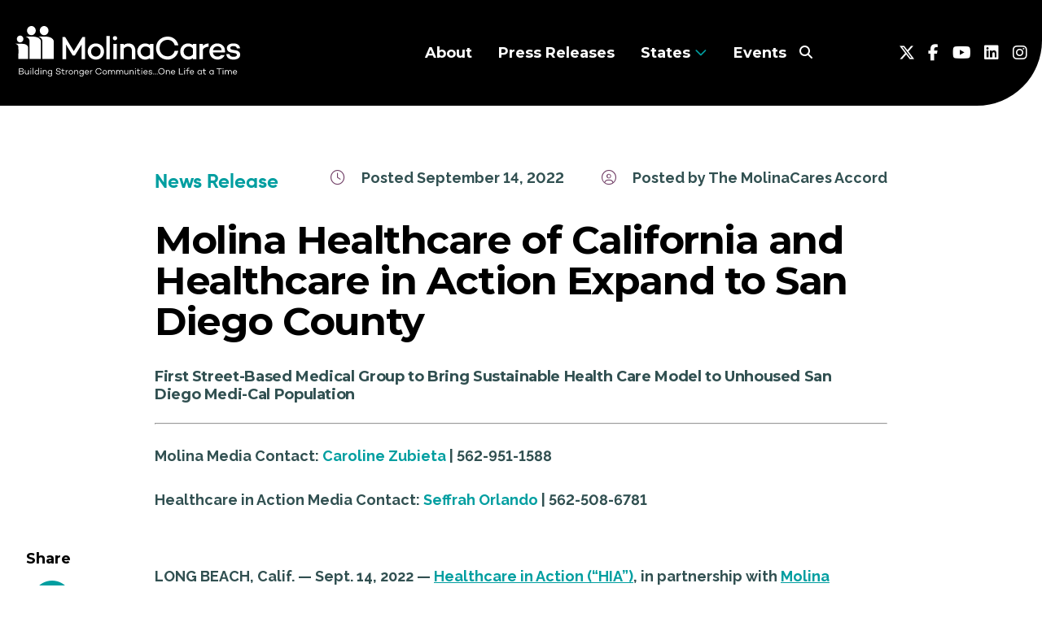

--- FILE ---
content_type: text/html; charset=UTF-8
request_url: https://molinacares.com/molina-healthcare-of-california-and-healthcare-in-action-expand-to-san-diego-county/?_thumbnail_id=42
body_size: 30504
content:
<!DOCTYPE html>
<html lang="en">
	<head>

		<meta charset="utf-8">
		<meta http-equiv="X-UA-Compatible" content="IE=edge">
		<meta
		name="viewport" content="width=device-width, initial-scale=1">

							<!-- Google Tag Manager -->
<script>(function(w,d,s,l,i){w[l]=w[l]||[];w[l].push({'gtm.start':
new Date().getTime(),event:'gtm.js'});var f=d.getElementsByTagName(s)[0],
j=d.createElement(s),dl=l!='dataLayer'?'&l='+l:'';j.async=true;j.src=
'https://www.googletagmanager.com/gtm.js?id='+i+dl;f.parentNode.insertBefore(j,f);
})(window,document,'script','dataLayer','GTM-P5NVJ94');</script>
<!-- End Google Tag Manager -->
<!-- Global site tag (gtag.js) - Google Analytics -->
<script async src="https://www.googletagmanager.com/gtag/js?id=UA-167905884-1"></script>
<script>
  window.dataLayer = window.dataLayer || [];
  function gtag(){dataLayer.push(arguments);}
  gtag('js', new Date());

  gtag('config', 'UA-167905884-1');
</script>
		
					<title>Molina Healthcare of California and Healthcare in Action Expand to San Diego County
				-
				The MolinaCares Accord</title>
		
		<meta name='robots' content='index, follow, max-image-preview:large, max-snippet:-1, max-video-preview:-1' />
	<style>img:is([sizes="auto" i], [sizes^="auto," i]) { contain-intrinsic-size: 3000px 1500px }</style>
	
	<!-- This site is optimized with the Yoast SEO plugin v23.0 - https://yoast.com/wordpress/plugins/seo/ -->
	<link rel="canonical" href="https://molinacares.com/molina-healthcare-of-california-and-healthcare-in-action-expand-to-san-diego-county/" />
	<meta property="og:locale" content="en_US" />
	<meta property="og:type" content="article" />
	<meta property="og:title" content="Molina Healthcare of California and Healthcare in Action Expand to San Diego County - The MolinaCares Accord" />
	<meta property="og:description" content="First Street-Based Medical Group to Bring Sustainable Health Care Model to Unhoused San Diego Medi-Cal Population" />
	<meta property="og:url" content="https://molinacares.com/molina-healthcare-of-california-and-healthcare-in-action-expand-to-san-diego-county/" />
	<meta property="og:site_name" content="The MolinaCares Accord" />
	<meta property="article:published_time" content="2022-09-14T13:25:19+00:00" />
	<meta property="article:modified_time" content="2022-09-22T15:06:26+00:00" />
	<meta property="og:image" content="https://molinacares.com/wp-content/uploads/2022/09/Capture-1.png" />
	<meta property="og:image:width" content="607" />
	<meta property="og:image:height" content="152" />
	<meta property="og:image:type" content="image/png" />
	<meta name="author" content="The MolinaCares Accord" />
	<meta name="twitter:card" content="summary_large_image" />
	<meta name="twitter:label1" content="Written by" />
	<meta name="twitter:data1" content="The MolinaCares Accord" />
	<meta name="twitter:label2" content="Est. reading time" />
	<meta name="twitter:data2" content="3 minutes" />
	<script type="application/ld+json" class="yoast-schema-graph">{"@context":"https://schema.org","@graph":[{"@type":"WebPage","@id":"https://molinacares.com/molina-healthcare-of-california-and-healthcare-in-action-expand-to-san-diego-county/","url":"https://molinacares.com/molina-healthcare-of-california-and-healthcare-in-action-expand-to-san-diego-county/","name":"Molina Healthcare of California and Healthcare in Action Expand to San Diego County - The MolinaCares Accord","isPartOf":{"@id":"https://molinacares.com/#website"},"datePublished":"2022-09-14T13:25:19+00:00","dateModified":"2022-09-22T15:06:26+00:00","author":{"@id":"https://molinacares.com/#/schema/person/b72a759ce114f829f426eb111314a3a8"},"breadcrumb":{"@id":"https://molinacares.com/molina-healthcare-of-california-and-healthcare-in-action-expand-to-san-diego-county/#breadcrumb"},"inLanguage":"en-US","potentialAction":[{"@type":"ReadAction","target":["https://molinacares.com/molina-healthcare-of-california-and-healthcare-in-action-expand-to-san-diego-county/"]}]},{"@type":"BreadcrumbList","@id":"https://molinacares.com/molina-healthcare-of-california-and-healthcare-in-action-expand-to-san-diego-county/#breadcrumb","itemListElement":[{"@type":"ListItem","position":1,"name":"Home","item":"https://molinacares.com/"},{"@type":"ListItem","position":2,"name":"Molina Healthcare of California and Healthcare in Action Expand to San Diego County"}]},{"@type":"WebSite","@id":"https://molinacares.com/#website","url":"https://molinacares.com/","name":"The MolinaCares Accord","description":"Building stronger communities... one life at a time","potentialAction":[{"@type":"SearchAction","target":{"@type":"EntryPoint","urlTemplate":"https://molinacares.com/?s={search_term_string}"},"query-input":"required name=search_term_string"}],"inLanguage":"en-US"},{"@type":"Person","@id":"https://molinacares.com/#/schema/person/b72a759ce114f829f426eb111314a3a8","name":"The MolinaCares Accord","image":{"@type":"ImageObject","inLanguage":"en-US","@id":"https://molinacares.com/#/schema/person/image/","url":"https://secure.gravatar.com/avatar/c2b06ae950033b392998ada50767b50e?s=96&d=mm&r=g","contentUrl":"https://secure.gravatar.com/avatar/c2b06ae950033b392998ada50767b50e?s=96&d=mm&r=g","caption":"The MolinaCares Accord"},"sameAs":["http://molinacares.com"]}]}</script>
	<!-- / Yoast SEO plugin. -->


<link rel='dns-prefetch' href='//cdn.jsdelivr.net' />
<link rel='dns-prefetch' href='//kit.fontawesome.com' />
<link rel="alternate" type="application/rss+xml" title="The MolinaCares Accord &raquo; Molina Healthcare of California and Healthcare in Action Expand to San Diego County Comments Feed" href="https://molinacares.com/molina-healthcare-of-california-and-healthcare-in-action-expand-to-san-diego-county/feed/" />
<script type="text/javascript">
/* <![CDATA[ */
window._wpemojiSettings = {"baseUrl":"https:\/\/s.w.org\/images\/core\/emoji\/15.0.3\/72x72\/","ext":".png","svgUrl":"https:\/\/s.w.org\/images\/core\/emoji\/15.0.3\/svg\/","svgExt":".svg","source":{"concatemoji":"https:\/\/molinacares.com\/wp-includes\/js\/wp-emoji-release.min.js?ver=6.7.4"}};
/*! This file is auto-generated */
!function(i,n){var o,s,e;function c(e){try{var t={supportTests:e,timestamp:(new Date).valueOf()};sessionStorage.setItem(o,JSON.stringify(t))}catch(e){}}function p(e,t,n){e.clearRect(0,0,e.canvas.width,e.canvas.height),e.fillText(t,0,0);var t=new Uint32Array(e.getImageData(0,0,e.canvas.width,e.canvas.height).data),r=(e.clearRect(0,0,e.canvas.width,e.canvas.height),e.fillText(n,0,0),new Uint32Array(e.getImageData(0,0,e.canvas.width,e.canvas.height).data));return t.every(function(e,t){return e===r[t]})}function u(e,t,n){switch(t){case"flag":return n(e,"\ud83c\udff3\ufe0f\u200d\u26a7\ufe0f","\ud83c\udff3\ufe0f\u200b\u26a7\ufe0f")?!1:!n(e,"\ud83c\uddfa\ud83c\uddf3","\ud83c\uddfa\u200b\ud83c\uddf3")&&!n(e,"\ud83c\udff4\udb40\udc67\udb40\udc62\udb40\udc65\udb40\udc6e\udb40\udc67\udb40\udc7f","\ud83c\udff4\u200b\udb40\udc67\u200b\udb40\udc62\u200b\udb40\udc65\u200b\udb40\udc6e\u200b\udb40\udc67\u200b\udb40\udc7f");case"emoji":return!n(e,"\ud83d\udc26\u200d\u2b1b","\ud83d\udc26\u200b\u2b1b")}return!1}function f(e,t,n){var r="undefined"!=typeof WorkerGlobalScope&&self instanceof WorkerGlobalScope?new OffscreenCanvas(300,150):i.createElement("canvas"),a=r.getContext("2d",{willReadFrequently:!0}),o=(a.textBaseline="top",a.font="600 32px Arial",{});return e.forEach(function(e){o[e]=t(a,e,n)}),o}function t(e){var t=i.createElement("script");t.src=e,t.defer=!0,i.head.appendChild(t)}"undefined"!=typeof Promise&&(o="wpEmojiSettingsSupports",s=["flag","emoji"],n.supports={everything:!0,everythingExceptFlag:!0},e=new Promise(function(e){i.addEventListener("DOMContentLoaded",e,{once:!0})}),new Promise(function(t){var n=function(){try{var e=JSON.parse(sessionStorage.getItem(o));if("object"==typeof e&&"number"==typeof e.timestamp&&(new Date).valueOf()<e.timestamp+604800&&"object"==typeof e.supportTests)return e.supportTests}catch(e){}return null}();if(!n){if("undefined"!=typeof Worker&&"undefined"!=typeof OffscreenCanvas&&"undefined"!=typeof URL&&URL.createObjectURL&&"undefined"!=typeof Blob)try{var e="postMessage("+f.toString()+"("+[JSON.stringify(s),u.toString(),p.toString()].join(",")+"));",r=new Blob([e],{type:"text/javascript"}),a=new Worker(URL.createObjectURL(r),{name:"wpTestEmojiSupports"});return void(a.onmessage=function(e){c(n=e.data),a.terminate(),t(n)})}catch(e){}c(n=f(s,u,p))}t(n)}).then(function(e){for(var t in e)n.supports[t]=e[t],n.supports.everything=n.supports.everything&&n.supports[t],"flag"!==t&&(n.supports.everythingExceptFlag=n.supports.everythingExceptFlag&&n.supports[t]);n.supports.everythingExceptFlag=n.supports.everythingExceptFlag&&!n.supports.flag,n.DOMReady=!1,n.readyCallback=function(){n.DOMReady=!0}}).then(function(){return e}).then(function(){var e;n.supports.everything||(n.readyCallback(),(e=n.source||{}).concatemoji?t(e.concatemoji):e.wpemoji&&e.twemoji&&(t(e.twemoji),t(e.wpemoji)))}))}((window,document),window._wpemojiSettings);
/* ]]> */
</script>
<style id='wp-emoji-styles-inline-css' type='text/css'>

	img.wp-smiley, img.emoji {
		display: inline !important;
		border: none !important;
		box-shadow: none !important;
		height: 1em !important;
		width: 1em !important;
		margin: 0 0.07em !important;
		vertical-align: -0.1em !important;
		background: none !important;
		padding: 0 !important;
	}
</style>
<link rel='stylesheet' id='wp-block-library-css' href='https://molinacares.com/wp-includes/css/dist/block-library/style.min.css?ver=6.7.4' type='text/css' media='all' />
<link rel='stylesheet' id='embedpress_blocks-cgb-style-css-css' href='https://molinacares.com/wp-content/plugins/embedpress/Gutenberg/dist/blocks.style.build.css?ver=1730730868' type='text/css' media='all' />
<style id='classic-theme-styles-inline-css' type='text/css'>
/*! This file is auto-generated */
.wp-block-button__link{color:#fff;background-color:#32373c;border-radius:9999px;box-shadow:none;text-decoration:none;padding:calc(.667em + 2px) calc(1.333em + 2px);font-size:1.125em}.wp-block-file__button{background:#32373c;color:#fff;text-decoration:none}
</style>
<style id='global-styles-inline-css' type='text/css'>
:root{--wp--preset--aspect-ratio--square: 1;--wp--preset--aspect-ratio--4-3: 4/3;--wp--preset--aspect-ratio--3-4: 3/4;--wp--preset--aspect-ratio--3-2: 3/2;--wp--preset--aspect-ratio--2-3: 2/3;--wp--preset--aspect-ratio--16-9: 16/9;--wp--preset--aspect-ratio--9-16: 9/16;--wp--preset--color--black: #000000;--wp--preset--color--cyan-bluish-gray: #abb8c3;--wp--preset--color--white: #FFFFFF;--wp--preset--color--pale-pink: #f78da7;--wp--preset--color--vivid-red: #cf2e2e;--wp--preset--color--luminous-vivid-orange: #ff6900;--wp--preset--color--luminous-vivid-amber: #fcb900;--wp--preset--color--light-green-cyan: #7bdcb5;--wp--preset--color--vivid-green-cyan: #00d084;--wp--preset--color--pale-cyan-blue: #8ed1fc;--wp--preset--color--vivid-cyan-blue: #0693e3;--wp--preset--color--vivid-purple: #9b51e0;--wp--preset--color--teal: #009EA0;--wp--preset--color--yellow-green: #BAD80A;--wp--preset--color--purple: #724067;--wp--preset--gradient--vivid-cyan-blue-to-vivid-purple: linear-gradient(135deg,rgba(6,147,227,1) 0%,rgb(155,81,224) 100%);--wp--preset--gradient--light-green-cyan-to-vivid-green-cyan: linear-gradient(135deg,rgb(122,220,180) 0%,rgb(0,208,130) 100%);--wp--preset--gradient--luminous-vivid-amber-to-luminous-vivid-orange: linear-gradient(135deg,rgba(252,185,0,1) 0%,rgba(255,105,0,1) 100%);--wp--preset--gradient--luminous-vivid-orange-to-vivid-red: linear-gradient(135deg,rgba(255,105,0,1) 0%,rgb(207,46,46) 100%);--wp--preset--gradient--very-light-gray-to-cyan-bluish-gray: linear-gradient(135deg,rgb(238,238,238) 0%,rgb(169,184,195) 100%);--wp--preset--gradient--cool-to-warm-spectrum: linear-gradient(135deg,rgb(74,234,220) 0%,rgb(151,120,209) 20%,rgb(207,42,186) 40%,rgb(238,44,130) 60%,rgb(251,105,98) 80%,rgb(254,248,76) 100%);--wp--preset--gradient--blush-light-purple: linear-gradient(135deg,rgb(255,206,236) 0%,rgb(152,150,240) 100%);--wp--preset--gradient--blush-bordeaux: linear-gradient(135deg,rgb(254,205,165) 0%,rgb(254,45,45) 50%,rgb(107,0,62) 100%);--wp--preset--gradient--luminous-dusk: linear-gradient(135deg,rgb(255,203,112) 0%,rgb(199,81,192) 50%,rgb(65,88,208) 100%);--wp--preset--gradient--pale-ocean: linear-gradient(135deg,rgb(255,245,203) 0%,rgb(182,227,212) 50%,rgb(51,167,181) 100%);--wp--preset--gradient--electric-grass: linear-gradient(135deg,rgb(202,248,128) 0%,rgb(113,206,126) 100%);--wp--preset--gradient--midnight: linear-gradient(135deg,rgb(2,3,129) 0%,rgb(40,116,252) 100%);--wp--preset--font-size--small: 13px;--wp--preset--font-size--medium: 20px;--wp--preset--font-size--large: 36px;--wp--preset--font-size--x-large: 42px;--wp--preset--spacing--20: 0.44rem;--wp--preset--spacing--30: 0.67rem;--wp--preset--spacing--40: 1rem;--wp--preset--spacing--50: 1.5rem;--wp--preset--spacing--60: 2.25rem;--wp--preset--spacing--70: 3.38rem;--wp--preset--spacing--80: 5.06rem;--wp--preset--shadow--natural: 6px 6px 9px rgba(0, 0, 0, 0.2);--wp--preset--shadow--deep: 12px 12px 50px rgba(0, 0, 0, 0.4);--wp--preset--shadow--sharp: 6px 6px 0px rgba(0, 0, 0, 0.2);--wp--preset--shadow--outlined: 6px 6px 0px -3px rgba(255, 255, 255, 1), 6px 6px rgba(0, 0, 0, 1);--wp--preset--shadow--crisp: 6px 6px 0px rgba(0, 0, 0, 1);}:where(.is-layout-flex){gap: 0.5em;}:where(.is-layout-grid){gap: 0.5em;}body .is-layout-flex{display: flex;}.is-layout-flex{flex-wrap: wrap;align-items: center;}.is-layout-flex > :is(*, div){margin: 0;}body .is-layout-grid{display: grid;}.is-layout-grid > :is(*, div){margin: 0;}:where(.wp-block-columns.is-layout-flex){gap: 2em;}:where(.wp-block-columns.is-layout-grid){gap: 2em;}:where(.wp-block-post-template.is-layout-flex){gap: 1.25em;}:where(.wp-block-post-template.is-layout-grid){gap: 1.25em;}.has-black-color{color: var(--wp--preset--color--black) !important;}.has-cyan-bluish-gray-color{color: var(--wp--preset--color--cyan-bluish-gray) !important;}.has-white-color{color: var(--wp--preset--color--white) !important;}.has-pale-pink-color{color: var(--wp--preset--color--pale-pink) !important;}.has-vivid-red-color{color: var(--wp--preset--color--vivid-red) !important;}.has-luminous-vivid-orange-color{color: var(--wp--preset--color--luminous-vivid-orange) !important;}.has-luminous-vivid-amber-color{color: var(--wp--preset--color--luminous-vivid-amber) !important;}.has-light-green-cyan-color{color: var(--wp--preset--color--light-green-cyan) !important;}.has-vivid-green-cyan-color{color: var(--wp--preset--color--vivid-green-cyan) !important;}.has-pale-cyan-blue-color{color: var(--wp--preset--color--pale-cyan-blue) !important;}.has-vivid-cyan-blue-color{color: var(--wp--preset--color--vivid-cyan-blue) !important;}.has-vivid-purple-color{color: var(--wp--preset--color--vivid-purple) !important;}.has-black-background-color{background-color: var(--wp--preset--color--black) !important;}.has-cyan-bluish-gray-background-color{background-color: var(--wp--preset--color--cyan-bluish-gray) !important;}.has-white-background-color{background-color: var(--wp--preset--color--white) !important;}.has-pale-pink-background-color{background-color: var(--wp--preset--color--pale-pink) !important;}.has-vivid-red-background-color{background-color: var(--wp--preset--color--vivid-red) !important;}.has-luminous-vivid-orange-background-color{background-color: var(--wp--preset--color--luminous-vivid-orange) !important;}.has-luminous-vivid-amber-background-color{background-color: var(--wp--preset--color--luminous-vivid-amber) !important;}.has-light-green-cyan-background-color{background-color: var(--wp--preset--color--light-green-cyan) !important;}.has-vivid-green-cyan-background-color{background-color: var(--wp--preset--color--vivid-green-cyan) !important;}.has-pale-cyan-blue-background-color{background-color: var(--wp--preset--color--pale-cyan-blue) !important;}.has-vivid-cyan-blue-background-color{background-color: var(--wp--preset--color--vivid-cyan-blue) !important;}.has-vivid-purple-background-color{background-color: var(--wp--preset--color--vivid-purple) !important;}.has-black-border-color{border-color: var(--wp--preset--color--black) !important;}.has-cyan-bluish-gray-border-color{border-color: var(--wp--preset--color--cyan-bluish-gray) !important;}.has-white-border-color{border-color: var(--wp--preset--color--white) !important;}.has-pale-pink-border-color{border-color: var(--wp--preset--color--pale-pink) !important;}.has-vivid-red-border-color{border-color: var(--wp--preset--color--vivid-red) !important;}.has-luminous-vivid-orange-border-color{border-color: var(--wp--preset--color--luminous-vivid-orange) !important;}.has-luminous-vivid-amber-border-color{border-color: var(--wp--preset--color--luminous-vivid-amber) !important;}.has-light-green-cyan-border-color{border-color: var(--wp--preset--color--light-green-cyan) !important;}.has-vivid-green-cyan-border-color{border-color: var(--wp--preset--color--vivid-green-cyan) !important;}.has-pale-cyan-blue-border-color{border-color: var(--wp--preset--color--pale-cyan-blue) !important;}.has-vivid-cyan-blue-border-color{border-color: var(--wp--preset--color--vivid-cyan-blue) !important;}.has-vivid-purple-border-color{border-color: var(--wp--preset--color--vivid-purple) !important;}.has-vivid-cyan-blue-to-vivid-purple-gradient-background{background: var(--wp--preset--gradient--vivid-cyan-blue-to-vivid-purple) !important;}.has-light-green-cyan-to-vivid-green-cyan-gradient-background{background: var(--wp--preset--gradient--light-green-cyan-to-vivid-green-cyan) !important;}.has-luminous-vivid-amber-to-luminous-vivid-orange-gradient-background{background: var(--wp--preset--gradient--luminous-vivid-amber-to-luminous-vivid-orange) !important;}.has-luminous-vivid-orange-to-vivid-red-gradient-background{background: var(--wp--preset--gradient--luminous-vivid-orange-to-vivid-red) !important;}.has-very-light-gray-to-cyan-bluish-gray-gradient-background{background: var(--wp--preset--gradient--very-light-gray-to-cyan-bluish-gray) !important;}.has-cool-to-warm-spectrum-gradient-background{background: var(--wp--preset--gradient--cool-to-warm-spectrum) !important;}.has-blush-light-purple-gradient-background{background: var(--wp--preset--gradient--blush-light-purple) !important;}.has-blush-bordeaux-gradient-background{background: var(--wp--preset--gradient--blush-bordeaux) !important;}.has-luminous-dusk-gradient-background{background: var(--wp--preset--gradient--luminous-dusk) !important;}.has-pale-ocean-gradient-background{background: var(--wp--preset--gradient--pale-ocean) !important;}.has-electric-grass-gradient-background{background: var(--wp--preset--gradient--electric-grass) !important;}.has-midnight-gradient-background{background: var(--wp--preset--gradient--midnight) !important;}.has-small-font-size{font-size: var(--wp--preset--font-size--small) !important;}.has-medium-font-size{font-size: var(--wp--preset--font-size--medium) !important;}.has-large-font-size{font-size: var(--wp--preset--font-size--large) !important;}.has-x-large-font-size{font-size: var(--wp--preset--font-size--x-large) !important;}
:where(.wp-block-post-template.is-layout-flex){gap: 1.25em;}:where(.wp-block-post-template.is-layout-grid){gap: 1.25em;}
:where(.wp-block-columns.is-layout-flex){gap: 2em;}:where(.wp-block-columns.is-layout-grid){gap: 2em;}
:root :where(.wp-block-pullquote){font-size: 1.5em;line-height: 1.6;}
</style>
<link rel='stylesheet' id='pb-accordion-blocks-style-css' href='https://molinacares.com/wp-content/plugins/accordion-blocks/build/index.css?ver=1.5.0' type='text/css' media='all' />
<link rel='stylesheet' id='embedpress-css' href='https://molinacares.com/wp-content/plugins/embedpress/assets/css/embedpress.css?ver=6.7.4' type='text/css' media='all' />
<link rel='stylesheet' id='fontsquirrel_fontkit-css' href='https://molinacares.com/wp-content/themes/engage/assets/fonts/gilroy/gilroy.css?ver=6.7.4' type='text/css' media='all' />
<link rel='stylesheet' id='daterangepicker-css' href='https://cdn.jsdelivr.net/npm/daterangepicker/daterangepicker.css' type='text/css' media='all' />
<link rel='stylesheet' id='base-styles-css' href='https://molinacares.com/wp-content/themes/engage/assets/css/styles.min.css?ver=6658e139d9a50' type='text/css' media='all' />
<link rel='stylesheet' id='dashicons-css' href='https://molinacares.com/wp-includes/css/dashicons.min.css?ver=6.7.4' type='text/css' media='all' />
<link rel='stylesheet' id='plyr-css' href='https://molinacares.com/wp-content/plugins/embedpress/assets/css/plyr.css?ver=6.7.4' type='text/css' media='all' />
<script type="text/javascript" src="https://molinacares.com/wp-includes/js/jquery/jquery.min.js?ver=3.7.1" id="jquery-core-js"></script>
<script type="text/javascript" src="https://molinacares.com/wp-includes/js/jquery/jquery-migrate.min.js?ver=3.4.1" id="jquery-migrate-js"></script>
<script type="text/javascript" src="https://molinacares.com/wp-content/plugins/embedpress/assets/js/plyr.polyfilled.js?ver=1" id="plyr.polyfilled-js"></script>
<script type="text/javascript" src="https://molinacares.com/wp-includes/js/dist/vendor/moment.min.js?ver=2.30.1" id="moment-js"></script>
<script type="text/javascript" id="moment-js-after">
/* <![CDATA[ */
moment.updateLocale( 'en_US', {"months":["January","February","March","April","May","June","July","August","September","October","November","December"],"monthsShort":["Jan","Feb","Mar","Apr","May","Jun","Jul","Aug","Sep","Oct","Nov","Dec"],"weekdays":["Sunday","Monday","Tuesday","Wednesday","Thursday","Friday","Saturday"],"weekdaysShort":["Sun","Mon","Tue","Wed","Thu","Fri","Sat"],"week":{"dow":1},"longDateFormat":{"LT":"g:i a","LTS":null,"L":null,"LL":"F j, Y","LLL":"F j, Y g:i a","LLLL":null}} );
/* ]]> */
</script>
<script type="text/javascript" src="https://cdn.jsdelivr.net/npm/daterangepicker/daterangepicker.min.js?ver=latest" id="daterangepicker-js"></script>
<script type="text/javascript" src="https://kit.fontawesome.com/3c3486b9d7.js?ver=6.7.4" id="font-awesome-js"></script>
<link rel="https://api.w.org/" href="https://molinacares.com/wp-json/" /><link rel="alternate" title="JSON" type="application/json" href="https://molinacares.com/wp-json/wp/v2/posts/1773" /><link rel="EditURI" type="application/rsd+xml" title="RSD" href="https://molinacares.com/xmlrpc.php?rsd" />
<link rel='shortlink' href='https://molinacares.com/?p=1773' />
<link rel="alternate" title="oEmbed (JSON)" type="application/json+oembed" href="https://molinacares.com/wp-json/oembed/1.0/embed?url=https%3A%2F%2Fmolinacares.com%2Fmolina-healthcare-of-california-and-healthcare-in-action-expand-to-san-diego-county%2F" />
<link rel="alternate" title="oEmbed (XML)" type="text/xml+oembed" href="https://molinacares.com/wp-json/oembed/1.0/embed?url=https%3A%2F%2Fmolinacares.com%2Fmolina-healthcare-of-california-and-healthcare-in-action-expand-to-san-diego-county%2F&#038;format=xml" />
<meta name="tec-api-version" content="v1"><meta name="tec-api-origin" content="https://molinacares.com"><link rel="alternate" href="https://molinacares.com/wp-json/tribe/events/v1/" /><link rel="icon" href="https://molinacares.com/wp-content/uploads/2021/07/cropped-molinacares.favicon.512x512-32x32.png" sizes="32x32" />
<link rel="icon" href="https://molinacares.com/wp-content/uploads/2021/07/cropped-molinacares.favicon.512x512-192x192.png" sizes="192x192" />
<link rel="apple-touch-icon" href="https://molinacares.com/wp-content/uploads/2021/07/cropped-molinacares.favicon.512x512-180x180.png" />
<meta name="msapplication-TileImage" content="https://molinacares.com/wp-content/uploads/2021/07/cropped-molinacares.favicon.512x512-270x270.png" />
		<style type="text/css" id="wp-custom-css">
			/*Page hero height*/
div.page-heading-component {
	min-height: 330px;
	height: 100%;
	max-height: none;
}
.page-heading-component div.featured-image-container {
	min-height: 330px;
	height: 100%;
	max-height: none;
}
div.featured-image-container img.featured-image {
	height: 100%;
	max-height: none;
}
.page-heading-component .page-header-title {
margin-top: 10rem;
}
/*Video*/

* video {
border-radius: 25px 0;
}

.wp-block-video video {
    width: 100%;
    height: 100%;
}

/* Sign Up Form */
.picture-container {
display: none;
}
.signup-block .gform_wrapper {
grid-column: span 15;
}

/*With Dash Color Swaps*/

.with-dash:before {
    background-color: #E0AA0F;
}

.decorative-bar {
	  height: 5px !important;
    width: 60px;
    margin-bottom: 1.2rem;
    border-radius: 5px;
}

.signup-block .gform_title:before {
		background-color: #E0AA0F;
	  height: 5px !important;
    width: 60px;
    margin-bottom: 1.2rem;
    border-radius: 5px;
}

.hero-02 .hero-top .hero-text .hero-headline:before {
		background-color: #E0AA0F;
		height: 5px !important;
    width: 60px;
    margin-bottom: 1.2rem;
    border-radius: 5px;
}


/*Link Styles*/

p > a {color: #009EA0 !important;}
p > a:hover {color: #724067 !important;}

li > a {color: #009EA0;}
li > a:hover {color: #724067;}

.blocks-gallery-grid, .wp-block-gallery a {
	text-decoration: none;
}


/*Navbar*/

.dropdown {
    border-radius: 20px ;
}

.site-header.header-03 .inner {
max-height: 130px;
	padding-top: 20px;
    padding-bottom: 20px;
}

.site-header.header-03 .inner .header-menu a:hover {color: #009EA0 !important;}


.site-header.header-03 .inner .header-mobile-menu-toggle button {background-color: #009EA0;
border: 1px solid #4499A9;
}
.site-header.header-03 .inner .header-mobile-menu-toggle button:hover {background-color: #733F68;
border: 1px solid #009EA0;
}

.site-header.header-03 .inner .header-mobile-menu-toggle {
margin-right: 5%;
max-width: 50px;
}


/*State Page Dropdown Block*/


.block-content-switch .content-parts li {
	line-height: 32px;
	padding-bottom: 20px;
}

.block-content-switch .content-parts li:before {
	color: #724067;
}

.article .article-thumbnail {
	height: 100%;
}

/*Event Notices*/

.tribe-events-notices {
display: none;
}

/*Event Text*/
span.tribe-events-schedule__separator {
	color: #315051;
	font-family: Raleway;
font-style: normal;
font-weight: 600;
font-size: 18px;
line-height: 21px;
}
span.tribe-events-schedule__venue {padding-left: 40px;}


.single-tribe_events #tribe-events-content i {
color: #724067;
}

.single-tribe_events #tribe-events-content .tribe-block__events-link .tribe-block__btn--link a {
	color: black;
}

/*POST Related Articles*/

.related-view-more {
display: none !important;
}

/*Events Block*/

.events-02 .decorative-bar {
	height: 5px;
	/*border-radius: 1.75px 0;*/
}

section.events-02 h2.block-title {font-size: 36px !important;}

section.events-02 h1 {
font-size: 18px !important;
color: black !important;
}
section.events-02 h1:hover {
color: #009EA0 !important;
}

section.events-02 i {
color: #724067;
}
.tribe-events-schedule__timezone {
font-family: "Raleway";
    font-style: normal;
    font-weight: 600;
    font-size: 18px !important;
    line-height: 21px !important;
    font-feature-settings: "pnum" on,"lnum" on;
    color: #315051 !important;
}

/*News Block*/
section.news-02 div.inner {
max-width: 1161px !important;
}

section.news-02 h2.block-title {
	font-size: 36px;
}

a.site-logo {
	position: relative;
}

div.posts.posts {
justify-content: flex-start;
}
div.posts.posts a {
padding-right: 10px;
}

div.choices {
font-size: 14px !important;
    line-height: normal !important;
}

/* Center Align Post */
/* body.postid-1662 */ div.featured-image {
	display: flex;
	flex-direction: row;
justify-content:center;
}

.ginput_container.ginput_recaptcha.gform-initialized {
padding-top: 25px;
}		</style>
		

		<link rel="preconnect" href="https://fonts.googleapis.com">
		<link rel="preconnect" href="https://fonts.gstatic.com" crossorigin>
		<link
		href="https://fonts.googleapis.com/css2?family=Montserrat:wght@400;700&family=Raleway:wght@400;700&display=swap" rel="stylesheet">

	<!--[if lt IE 10]>
		    <script src="//cdnjs.cloudflare.com/ajax/libs/placeholders/4.0.1/placeholders.jquery.min.js"></script>
		    <![endif]-->

	
<script>(window.BOOMR_mq=window.BOOMR_mq||[]).push(["addVar",{"rua.upush":"false","rua.cpush":"true","rua.upre":"false","rua.cpre":"true","rua.uprl":"false","rua.cprl":"false","rua.cprf":"false","rua.trans":"SJ-3539744a-b776-45bb-b9fc-ecaadf902de8","rua.cook":"false","rua.ims":"false","rua.ufprl":"false","rua.cfprl":"false","rua.isuxp":"false","rua.texp":"norulematch","rua.ceh":"false","rua.ueh":"false","rua.ieh.st":"0"}]);</script>
                              <script>!function(e){var n="https://s.go-mpulse.net/boomerang/";if("False"=="True")e.BOOMR_config=e.BOOMR_config||{},e.BOOMR_config.PageParams=e.BOOMR_config.PageParams||{},e.BOOMR_config.PageParams.pci=!0,n="https://s2.go-mpulse.net/boomerang/";if(window.BOOMR_API_key="QDVPW-97LXX-W49P9-MGLN3-3RAC2",function(){function e(){if(!o){var e=document.createElement("script");e.id="boomr-scr-as",e.src=window.BOOMR.url,e.async=!0,i.parentNode.appendChild(e),o=!0}}function t(e){o=!0;var n,t,a,r,d=document,O=window;if(window.BOOMR.snippetMethod=e?"if":"i",t=function(e,n){var t=d.createElement("script");t.id=n||"boomr-if-as",t.src=window.BOOMR.url,BOOMR_lstart=(new Date).getTime(),e=e||d.body,e.appendChild(t)},!window.addEventListener&&window.attachEvent&&navigator.userAgent.match(/MSIE [67]\./))return window.BOOMR.snippetMethod="s",void t(i.parentNode,"boomr-async");a=document.createElement("IFRAME"),a.src="about:blank",a.title="",a.role="presentation",a.loading="eager",r=(a.frameElement||a).style,r.width=0,r.height=0,r.border=0,r.display="none",i.parentNode.appendChild(a);try{O=a.contentWindow,d=O.document.open()}catch(_){n=document.domain,a.src="javascript:var d=document.open();d.domain='"+n+"';void(0);",O=a.contentWindow,d=O.document.open()}if(n)d._boomrl=function(){this.domain=n,t()},d.write("<bo"+"dy onload='document._boomrl();'>");else if(O._boomrl=function(){t()},O.addEventListener)O.addEventListener("load",O._boomrl,!1);else if(O.attachEvent)O.attachEvent("onload",O._boomrl);d.close()}function a(e){window.BOOMR_onload=e&&e.timeStamp||(new Date).getTime()}if(!window.BOOMR||!window.BOOMR.version&&!window.BOOMR.snippetExecuted){window.BOOMR=window.BOOMR||{},window.BOOMR.snippetStart=(new Date).getTime(),window.BOOMR.snippetExecuted=!0,window.BOOMR.snippetVersion=12,window.BOOMR.url=n+"QDVPW-97LXX-W49P9-MGLN3-3RAC2";var i=document.currentScript||document.getElementsByTagName("script")[0],o=!1,r=document.createElement("link");if(r.relList&&"function"==typeof r.relList.supports&&r.relList.supports("preload")&&"as"in r)window.BOOMR.snippetMethod="p",r.href=window.BOOMR.url,r.rel="preload",r.as="script",r.addEventListener("load",e),r.addEventListener("error",function(){t(!0)}),setTimeout(function(){if(!o)t(!0)},3e3),BOOMR_lstart=(new Date).getTime(),i.parentNode.appendChild(r);else t(!1);if(window.addEventListener)window.addEventListener("load",a,!1);else if(window.attachEvent)window.attachEvent("onload",a)}}(),"".length>0)if(e&&"performance"in e&&e.performance&&"function"==typeof e.performance.setResourceTimingBufferSize)e.performance.setResourceTimingBufferSize();!function(){if(BOOMR=e.BOOMR||{},BOOMR.plugins=BOOMR.plugins||{},!BOOMR.plugins.AK){var n="true"=="true"?1:0,t="",a="cj2wohiccue5c2lvg6ya-f-c4c6cd3ed-clientnsv4-s.akamaihd.net",i="false"=="true"?2:1,o={"ak.v":"39","ak.cp":"1589110","ak.ai":parseInt("1020020",10),"ak.ol":"0","ak.cr":10,"ak.ipv":4,"ak.proto":"h2","ak.rid":"e5b811a3","ak.r":51645,"ak.a2":n,"ak.m":"a","ak.n":"essl","ak.bpcip":"18.117.103.0","ak.cport":38736,"ak.gh":"2.17.209.209","ak.quicv":"","ak.tlsv":"tls1.3","ak.0rtt":"","ak.0rtt.ed":"","ak.csrc":"-","ak.acc":"","ak.t":"1769289648","ak.ak":"hOBiQwZUYzCg5VSAfCLimQ==WR8VRqnhE/qx+w08t6skCaJaHrQn2SKCpd0C9GaKzze4sdSty9titeYGdR5ZWLb+tBwzUPmZyykbRzvAMA8QDjadTtCHa5Qg7i1gvI1juxIIt4rEkycvST5lzqAB/Hf/yr9FjofLdSpsa/gamw5bxIRTXZpI/sKJLuwrHUIDnPwaQRouytxaXJzIu7tJrW3BNj72Cvt6I0CbKgt0PAoInTg+DBU635v7klhdOuihIbnLzBX3iLHB72EJcYbnWw8wmPNN2CtlMPjD/Jznn6LDOo4H5bMGPRwYxmczXODQze4poyIESMslGnQ1RFQ+VkDTOjgWs/SguquUFEDuN2XW/CseUYjQkanxWPH1Txm/Mst8smKSKKgibd7FdLE/Zy1bEL9VWgUvlpFYxrg9FU4JY4j8lRoJDsghobWhWDCr90Q=","ak.pv":"7","ak.dpoabenc":"","ak.tf":i};if(""!==t)o["ak.ruds"]=t;var r={i:!1,av:function(n){var t="http.initiator";if(n&&(!n[t]||"spa_hard"===n[t]))o["ak.feo"]=void 0!==e.aFeoApplied?1:0,BOOMR.addVar(o)},rv:function(){var e=["ak.bpcip","ak.cport","ak.cr","ak.csrc","ak.gh","ak.ipv","ak.m","ak.n","ak.ol","ak.proto","ak.quicv","ak.tlsv","ak.0rtt","ak.0rtt.ed","ak.r","ak.acc","ak.t","ak.tf"];BOOMR.removeVar(e)}};BOOMR.plugins.AK={akVars:o,akDNSPreFetchDomain:a,init:function(){if(!r.i){var e=BOOMR.subscribe;e("before_beacon",r.av,null,null),e("onbeacon",r.rv,null,null),r.i=!0}return this},is_complete:function(){return!0}}}}()}(window);</script></head>
	<body
		class="post-template-default single single-post postid-1773 single-format-standard wp-embed-responsive tribe-no-js post-molina-healthcare-of-california-and-healthcare-in-action-expand-to-san-diego-county">

							<!-- Google Tag Manager (noscript) -->
<noscript><iframe src="https://www.googletagmanager.com/ns.html?id=GTM-P5NVJ94"
height="0" width="0" style="display:none;visibility:hidden"></iframe></noscript>
<!-- End Google Tag Manager (noscript) -->
		
		<div id="offcanvas-primary">
	<button class="close-offcanvas">
		<i class="far fa-times"></i>
	</button>
	<ul>
			<li class=" menu-item menu-item-type-post_type menu-item-object-page menu-item-233">
							<a class="nav-main-link" href="https://molinacares.com/about-the-molinacares-accord/" >About</a>
					</li>
			<li class=" menu-item menu-item-type-post_type menu-item-object-page menu-item-228">
							<a class="nav-main-link" href="https://molinacares.com/press-releases/" >Press Releases</a>
					</li>
			<li class=" menu-item menu-item-type-custom menu-item-object-custom menu-item-480 menu-item-has-children">
							<a class="nav-main-link" href="#map" >States
					<span class="far fa-angle-down"></span>
				</a>
				<ul class="dropdown">
											<li>
							<a href="https://molinacares.com/state/arizona/" >Arizona</a>
						</li>
											<li>
							<a href="https://molinacares.com/state/california/" >California</a>
						</li>
											<li>
							<a href="https://molinacares.com/state/florida/" >Florida</a>
						</li>
											<li>
							<a href="https://molinacares.com/state/georgia/" >Georgia</a>
						</li>
											<li>
							<a href="https://molinacares.com/state/idaho/" >Idaho</a>
						</li>
											<li>
							<a href="https://molinacares.com/state/illinois/" >Illinois</a>
						</li>
											<li>
							<a href="https://molinacares.com/state/iowa/" >Iowa</a>
						</li>
											<li>
							<a href="https://molinacares.com/state/kansas/" >Kansas</a>
						</li>
											<li>
							<a href="https://molinacares.com/state/kentucky/" >Kentucky</a>
						</li>
											<li>
							<a href="https://molinacares.com/state/massachusetts/" >Massachusetts</a>
						</li>
											<li>
							<a href="https://molinacares.com/state/michigan/" >Michigan</a>
						</li>
											<li>
							<a href="https://molinacares.com/state/mississippi/" >Mississippi</a>
						</li>
											<li>
							<a href="https://molinacares.com/nebraska/" >Nebraska</a>
						</li>
											<li>
							<a href="https://molinacares.com/state/nevada/" >Nevada</a>
						</li>
											<li>
							<a href="https://molinacares.com/state/new-mexico/" >New Mexico</a>
						</li>
											<li>
							<a href="https://molinacares.com/state/new-york/" >New York</a>
						</li>
											<li>
							<a href="https://molinacares.com/state/ohio/" >Ohio</a>
						</li>
											<li>
							<a href="https://molinacares.com/state/rhode-island/" >Rhode Island</a>
						</li>
											<li>
							<a href="https://molinacares.com/state/south-carolina/" >South Carolina</a>
						</li>
											<li>
							<a href="https://molinacares.com/state/texas/" >Texas</a>
						</li>
											<li>
							<a href="https://molinacares.com/state/utah/" >Utah</a>
						</li>
											<li>
							<a href="https://molinacares.com/state/virginia/" >Virginia</a>
						</li>
											<li>
							<a href="https://molinacares.com/state/washington/" >Washington</a>
						</li>
											<li>
							<a href="https://molinacares.com/state/wisconsin/" >Wisconsin</a>
						</li>
									</ul>
					</li>
			<li class=" menu-item menu-item-type-custom menu-item-object-custom menu-item-650">
							<a class="nav-main-link" href="/virtual-events/" >Events</a>
					</li>
	</ul>
</div>

		<div id="canvas"> 
    <header class="site-header header-03">
	<div class="inner">
		<div class="logo">
			<a class="site-logo" href="https://molinacares.com" aria-label="The MolinaCares Accord">
									<svg width="276" height="63" viewBox="0 0 276 63" fill="none" xmlns="http://www.w3.org/2000/svg">
<path d="M10.2775 57.4247C10.2775 58.6549 9.20481 59.4827 7.53162 59.4827H4.31934V51.9504H7.44417C8.95995 51.9504 9.89274 52.6908 9.89274 53.8568C9.89274 54.6847 9.42635 55.3435 8.62182 55.5825C9.72367 55.7749 10.2775 56.492 10.2775 57.4247ZM5.19382 52.7317V55.3143H7.24013C8.40028 55.3143 9.05906 54.7954 9.05906 53.9618C9.05906 53.2097 8.41777 52.7317 7.3509 52.7317H5.19382V52.7317ZM9.40886 57.3373C9.40886 56.5153 8.69761 56.043 7.51413 56.043H5.18799V58.7131H7.49081C8.70344 58.7073 9.40886 58.1243 9.40886 57.3373Z" fill="white"/>
<path d="M16.4109 54.3465V59.4827H15.5714V58.8939C15.0933 59.3486 14.4637 59.6109 13.735 59.6109C12.4291 59.6109 11.5312 58.7131 11.5312 57.2615V54.3407H12.3708V57.2207C12.3708 58.2642 12.9771 58.8356 13.8865 58.8356C14.4928 58.8356 15.1283 58.5149 15.5714 57.9261V54.3349H16.4109V54.3465Z" fill="white"/>
<path d="M18.2295 52.4168C18.2295 52.0962 18.4743 51.8513 18.795 51.8513C19.1156 51.8513 19.3722 52.0962 19.3722 52.4168C19.3722 52.7258 19.1156 52.9707 18.795 52.9707C18.4743 52.9707 18.2295 52.7316 18.2295 52.4168ZM19.2264 54.3465V59.4827H18.3869V54.3465H19.2264Z" fill="white"/>
<path d="M22.0192 51.6181V59.4827H21.1797V51.6181H22.0192V51.6181Z" fill="white"/>
<path d="M28.817 51.6181V59.4827H27.9775V58.9522C27.5228 59.3719 26.9048 59.6168 26.1702 59.6168C24.6953 59.6168 23.5234 58.41 23.5234 56.9175C23.5234 55.4134 24.6953 54.2124 26.1702 54.2124C26.899 54.2124 27.5228 54.4573 27.9775 54.8771V51.6181H28.817ZM27.9775 57.9669V55.8623C27.5577 55.2443 26.9573 54.9878 26.281 54.9878C25.1966 54.9878 24.3629 55.8507 24.3629 56.9175C24.3629 57.9786 25.1908 58.8472 26.281 58.8472C26.9573 58.8414 27.5577 58.5849 27.9775 57.9669Z" fill="white"/>
<path d="M30.6357 52.4168C30.6357 52.0962 30.8806 51.8513 31.2012 51.8513C31.5219 51.8513 31.7784 52.0962 31.7784 52.4168C31.7784 52.7258 31.5219 52.9707 31.2012 52.9707C30.8806 52.9707 30.6357 52.7316 30.6357 52.4168ZM31.6327 54.3465V59.4827H30.7932V54.3465H31.6327Z" fill="white"/>
<path d="M38.4656 56.5386V59.4827H37.6261V56.5794C37.6261 55.5358 37.0198 54.982 36.1103 54.982C35.504 54.982 34.8685 55.291 34.4254 55.8681V59.4768H33.5859V54.3407H34.4254V54.9179C34.9035 54.4631 35.5331 54.2066 36.2619 54.2066C37.5678 54.2124 38.4656 55.0869 38.4656 56.5386Z" fill="white"/>
<path d="M45.024 54.3465V59.7392C45.024 61.2433 43.9921 62.1644 42.4647 62.1644C41.048 62.1644 40.0278 61.3657 39.8529 60.2231H40.7157C40.8614 60.9227 41.5027 61.3949 42.4647 61.3949C43.4966 61.3949 44.1787 60.7769 44.1787 59.7334V58.7714C43.7006 59.1912 43.0593 59.436 42.3189 59.436C40.844 59.436 39.7246 58.2642 39.7246 56.8417C39.7246 55.326 40.844 54.2066 42.3189 54.2066C43.0593 54.2066 43.7006 54.4515 44.1787 54.8712V54.3407H45.024V54.3465ZM44.1787 57.792V55.8623C43.7473 55.2327 43.106 54.9528 42.4297 54.9528C41.3453 54.9528 40.5699 55.7632 40.5699 56.8476C40.5699 57.8328 41.3453 58.6956 42.4297 58.6956C43.106 58.6956 43.7473 58.4216 44.1787 57.792Z" fill="white"/>
<path d="M55.547 54.0259H54.6725C54.5092 53.1281 53.8738 52.5742 52.6437 52.5742C51.536 52.5742 50.8189 53.0756 50.8189 53.9268C50.8189 54.5914 51.2969 54.9703 52.1948 55.1452L53.4249 55.3784C54.7774 55.6466 55.5411 56.2529 55.5411 57.3606C55.5411 58.7365 54.4101 59.6226 52.7194 59.6226C50.9122 59.6226 49.7404 58.7015 49.5713 57.0749H50.4341C50.609 58.2059 51.4194 58.8356 52.7603 58.8356C53.9146 58.8356 54.6433 58.3167 54.6433 57.4597C54.6433 56.8592 54.2352 56.3987 53.2791 56.2296L51.8741 55.9498C50.5332 55.6932 49.8919 55.0111 49.8919 53.9792C49.8919 52.6617 50.9763 51.8163 52.597 51.8163C54.072 51.8222 55.3546 52.4751 55.547 54.0259Z" fill="white"/>
<path d="M60.4617 59.4302C60.0419 59.576 59.6863 59.6168 59.3773 59.6168C58.1122 59.6168 57.5059 58.9172 57.5059 57.5763V55.0636H56.165V54.3465H57.5059V52.4518H58.3454V54.3465H60.281V55.0636H58.3454V57.5763C58.3454 58.4625 58.7244 58.8297 59.4531 58.8297C59.7388 58.8297 60.0594 58.754 60.3393 58.6548L60.4617 59.4302Z" fill="white"/>
<path d="M64.6068 54.2241V55.0228C63.7673 55.0461 63.0794 55.4309 62.6247 56.1421V59.4885H61.7852V54.3523H62.6247V55.1919C63.1027 54.5797 63.7848 54.2241 64.6068 54.2241Z" fill="white"/>
<path d="M70.8093 56.9175C70.8093 58.4683 69.6142 59.6168 68.0868 59.6168C66.536 59.6168 65.3525 58.4624 65.3525 56.9175C65.3525 55.3901 66.536 54.2124 68.0868 54.2124C69.6142 54.2124 70.8093 55.3842 70.8093 56.9175ZM69.9582 56.9175C69.9582 55.8565 69.1595 54.9878 68.0868 54.9878C67.0024 54.9878 66.192 55.8506 66.192 56.9175C66.192 58.0019 67.0024 58.8472 68.0868 58.8472C69.1595 58.8414 69.9582 58.0019 69.9582 56.9175Z" fill="white"/>
<path d="M77.1228 56.5386V59.4827H76.2833V56.5794C76.2833 55.5358 75.677 54.982 74.7675 54.982C74.1612 54.982 73.5257 55.291 73.0827 55.8681V59.4768H72.2432V54.3407H73.0827V54.9179C73.5607 54.4631 74.1904 54.2066 74.9191 54.2066C76.225 54.2124 77.1228 55.0869 77.1228 56.5386Z" fill="white"/>
<path d="M83.6822 54.3465V59.7392C83.6822 61.2433 82.6503 62.1644 81.1229 62.1644C79.7062 62.1644 78.686 61.3657 78.5111 60.2231H79.3739C79.5196 60.9227 80.1609 61.3949 81.1229 61.3949C82.1548 61.3949 82.8369 60.7769 82.8369 59.7334V58.7714C82.3588 59.1912 81.7175 59.436 80.9771 59.436C79.5022 59.436 78.3828 58.2642 78.3828 56.8417C78.3828 55.326 79.5022 54.2066 80.9771 54.2066C81.7175 54.2066 82.3588 54.4515 82.8369 54.8712V54.3407H83.6822V54.3465ZM82.8369 57.792V55.8623C82.4055 55.2327 81.7642 54.9528 81.0879 54.9528C80.0035 54.9528 79.2281 55.7632 79.2281 56.8476C79.2281 57.8328 80.0035 58.6956 81.0879 58.6956C81.7642 58.6956 82.4055 58.4216 82.8369 57.792Z" fill="white"/>
<path d="M90.2464 57.1682L90.2114 57.1565V57.1682H85.9381C86.0372 58.1185 86.6901 58.8647 87.7628 58.8647C88.4158 58.8647 88.9171 58.6315 89.1387 58.2001H90.0773C89.7566 59.0863 88.8705 59.6168 87.7628 59.6168C86.1771 59.6168 85.0811 58.4333 85.0811 56.9175C85.0811 55.4017 86.1654 54.2124 87.7162 54.2124C89.2086 54.2124 90.2522 55.2968 90.2639 56.8476C90.2697 56.9583 90.2697 57.0574 90.2464 57.1682ZM85.9497 56.5736H89.4069C89.3194 55.5766 88.6956 54.947 87.722 54.947C86.7076 54.9412 86.0721 55.6641 85.9497 56.5736Z" fill="white"/>
<path d="M94.5258 54.2241V55.0228C93.6863 55.0461 92.9983 55.4309 92.5436 56.1421V59.4885H91.7041V54.3523H92.5436V55.1919C93.0217 54.5797 93.7038 54.2241 94.5258 54.2241Z" fill="white"/>
<path d="M104.868 56.7951H105.777C105.422 58.4916 104.04 59.6284 102.192 59.6284C100.023 59.6284 98.2686 57.9436 98.2686 55.7166C98.2686 53.4895 100.018 51.8163 102.192 51.8163C104.04 51.8163 105.428 52.9474 105.777 54.638H104.868C104.559 53.4079 103.562 52.6325 102.186 52.6325C100.478 52.6325 99.1489 53.9501 99.1489 55.7107C99.1489 57.4714 100.478 58.8006 102.186 58.8006C103.562 58.8064 104.559 58.0135 104.868 56.7951Z" fill="white"/>
<path d="M112.394 56.9175C112.394 58.4683 111.199 59.6168 109.672 59.6168C108.121 59.6168 106.938 58.4624 106.938 56.9175C106.938 55.3901 108.121 54.2124 109.672 54.2124C111.193 54.2124 112.394 55.3842 112.394 56.9175ZM111.537 56.9175C111.537 55.8565 110.739 54.9878 109.666 54.9878C108.582 54.9878 107.771 55.8506 107.771 56.9175C107.771 58.0019 108.582 58.8472 109.666 58.8472C110.739 58.8414 111.537 58.0019 111.537 56.9175Z" fill="white"/>
<path d="M122.217 56.5386V59.4827H121.378V56.5794C121.378 55.5358 120.847 54.982 119.95 54.982C119.361 54.982 118.789 55.2502 118.375 55.8915C118.422 56.0897 118.44 56.3112 118.44 56.5328V59.4769H117.6V56.5736C117.6 55.53 117.058 54.9762 116.16 54.9762C115.606 54.9762 115.064 55.2444 114.668 55.839V59.471H113.828V54.3349H114.668V54.8771C115.076 54.4457 115.577 54.2008 116.317 54.2008C117.07 54.2008 117.693 54.5214 118.066 55.0986C118.574 54.5098 119.209 54.2008 120.107 54.2008C121.331 54.2125 122.217 55.087 122.217 56.5386Z" fill="white"/>
<path d="M132.216 56.5386V59.4827H131.377V56.5794C131.377 55.5358 130.846 54.982 129.949 54.982C129.36 54.982 128.788 55.2502 128.374 55.8915C128.421 56.0897 128.439 56.3112 128.439 56.5328V59.4769H127.599V56.5736C127.599 55.53 127.057 54.9762 126.159 54.9762C125.605 54.9762 125.063 55.2444 124.667 55.839V59.471H123.827V54.3349H124.667V54.8771C125.075 54.4457 125.576 54.2008 126.317 54.2008C127.069 54.2008 127.692 54.5214 128.065 55.0986C128.573 54.5098 129.208 54.2008 130.106 54.2008C131.33 54.2125 132.216 55.087 132.216 56.5386Z" fill="white"/>
<path d="M138.501 54.3465V59.4827H137.661V58.8939C137.183 59.3486 136.554 59.6109 135.825 59.6109C134.519 59.6109 133.621 58.7131 133.621 57.2615V54.3407H134.461V57.2207C134.461 58.2642 135.067 58.8356 135.976 58.8356C136.583 58.8356 137.218 58.5149 137.661 57.9261V54.3349H138.501V54.3465Z" fill="white"/>
<path d="M145.2 56.5386V59.4827H144.36V56.5794C144.36 55.5358 143.754 54.982 142.845 54.982C142.238 54.982 141.603 55.291 141.16 55.8681V59.4768H140.32V54.3407H141.16V54.9179C141.638 54.4631 142.268 54.2066 142.996 54.2066C144.302 54.2124 145.2 55.0869 145.2 56.5386Z" fill="white"/>
<path d="M146.809 52.4168C146.809 52.0962 147.053 51.8513 147.374 51.8513C147.695 51.8513 147.951 52.0962 147.951 52.4168C147.951 52.7258 147.695 52.9707 147.374 52.9707C147.053 52.9707 146.809 52.7316 146.809 52.4168ZM147.806 54.3465V59.4827H146.966V54.3465H147.806Z" fill="white"/>
<path d="M153.175 59.4302C152.755 59.576 152.399 59.6168 152.09 59.6168C150.825 59.6168 150.219 58.9172 150.219 57.5763V55.0636H148.878V54.3465H150.219V52.4518H151.058V54.3465H152.994V55.0636H151.058V57.5763C151.058 58.4625 151.437 58.8297 152.166 58.8297C152.452 58.8297 152.772 58.754 153.052 58.6548L153.175 59.4302Z" fill="white"/>
<path d="M154.551 52.4168C154.551 52.0962 154.796 51.8513 155.116 51.8513C155.437 51.8513 155.693 52.0962 155.693 52.4168C155.693 52.7258 155.437 52.9707 155.116 52.9707C154.796 52.9707 154.551 52.7316 154.551 52.4168ZM155.548 54.3465V59.4827H154.708V54.3465H155.548Z" fill="white"/>
<path d="M162.304 57.1682L162.269 57.1565V57.1682H157.996C158.095 58.1185 158.748 58.8647 159.82 58.8647C160.473 58.8647 160.975 58.6315 161.196 58.2001H162.135C161.814 59.0863 160.928 59.6168 159.82 59.6168C158.235 59.6168 157.139 58.4333 157.139 56.9175C157.139 55.4017 158.223 54.2124 159.774 54.2124C161.272 54.2124 162.31 55.2968 162.321 56.8476C162.327 56.9583 162.327 57.0574 162.304 57.1682ZM158.007 56.5736H161.464C161.377 55.5766 160.753 54.947 159.78 54.947C158.759 54.9412 158.13 55.6641 158.007 56.5736Z" fill="white"/>
<path d="M165.802 58.9172C166.601 58.9172 167.143 58.6199 167.143 58.0952C167.143 57.6637 166.799 57.4072 166.304 57.3198L165.138 57.1332C164.298 56.9875 163.61 56.6144 163.61 55.7399C163.61 54.7896 164.45 54.2124 165.691 54.2124C166.764 54.2124 167.831 54.6205 167.93 55.839H167.143C167.056 55.1977 166.513 54.8945 165.691 54.8945C164.916 54.8945 164.45 55.1919 164.45 55.6583C164.45 56.0372 164.706 56.3112 165.4 56.4336L166.42 56.6027C167.161 56.7251 167.948 57.0574 167.948 58.0427C167.948 59.0513 167.038 59.6168 165.779 59.6168C164.473 59.6168 163.54 59.0746 163.389 57.8678H164.176C164.333 58.5557 164.864 58.9172 165.802 58.9172Z" fill="white"/>
<path d="M169.096 59.0105C169.096 58.7015 169.352 58.4683 169.661 58.4683C169.982 58.4683 170.238 58.7015 170.238 59.0105C170.238 59.3311 169.982 59.576 169.661 59.576C169.346 59.576 169.096 59.3311 169.096 59.0105ZM171.311 59.0105C171.311 58.7015 171.568 58.4683 171.877 58.4683C172.197 58.4683 172.454 58.7015 172.454 59.0105C172.454 59.3311 172.197 59.576 171.877 59.576C171.562 59.576 171.311 59.3311 171.311 59.0105ZM173.579 59.0105C173.579 58.7015 173.835 58.4683 174.144 58.4683C174.465 58.4683 174.722 58.7015 174.722 59.0105C174.722 59.3311 174.465 59.576 174.144 59.576C173.835 59.576 173.579 59.3311 173.579 59.0105Z" fill="white"/>
<path d="M183.216 55.7166C183.216 57.8853 181.467 59.6168 179.299 59.6168C177.13 59.6168 175.381 57.8911 175.381 55.7166C175.381 53.542 177.13 51.8163 179.299 51.8163C181.467 51.8222 183.216 53.5478 183.216 55.7166ZM182.33 55.7166C182.33 54.0084 181.001 52.6384 179.293 52.6384C177.585 52.6384 176.255 54.0142 176.255 55.7166C176.255 57.4189 177.585 58.7948 179.293 58.7948C181.001 58.7948 182.33 57.4247 182.33 55.7166Z" fill="white"/>
<path d="M189.717 56.5386V59.4827H188.877V56.5794C188.877 55.5358 188.271 54.982 187.361 54.982C186.755 54.982 186.119 55.291 185.676 55.8681V59.4768H184.837V54.3407H185.676V54.9179C186.154 54.4631 186.784 54.2066 187.513 54.2066C188.819 54.2124 189.717 55.0869 189.717 56.5386Z" fill="white"/>
<path d="M196.188 57.1682L196.153 57.1565V57.1682H191.88C191.979 58.1185 192.632 58.8647 193.704 58.8647C194.357 58.8647 194.859 58.6315 195.08 58.2001H196.025C195.704 59.0863 194.818 59.6168 193.71 59.6168C192.124 59.6168 191.028 58.4333 191.028 56.9175C191.028 55.4017 192.113 54.2124 193.663 54.2124C195.162 54.2124 196.199 55.2968 196.211 56.8476C196.211 56.9583 196.211 57.0574 196.188 57.1682ZM191.891 56.5736H195.348C195.261 55.5766 194.637 54.947 193.663 54.947C192.643 54.9412 192.014 55.6641 191.891 56.5736Z" fill="white"/>
<path d="M205.889 58.6782V59.4885H200.863V51.9504H201.738V58.6723H205.889V58.6782Z" fill="white"/>
<path d="M207.143 52.4168C207.143 52.0962 207.387 51.8513 207.708 51.8513C208.029 51.8513 208.285 52.0962 208.285 52.4168C208.285 52.7258 208.029 52.9707 207.708 52.9707C207.387 52.9707 207.143 52.7316 207.143 52.4168ZM208.139 54.3465V59.4827H207.3V54.3465H208.139Z" fill="white"/>
<path d="M211.561 54.3465H213.619V55.0636H211.561V59.4827H210.722V55.0636H209.229V54.3465H210.722V53.4254C210.722 52.2303 211.521 51.4899 212.652 51.4899C212.949 51.4899 213.293 51.5365 213.672 51.6473L213.549 52.3585C213.275 52.2827 212.949 52.2244 212.739 52.2244C212.022 52.2244 211.567 52.7025 211.567 53.4312V54.3465H211.561Z" fill="white"/>
<path d="M219.251 57.1682L219.216 57.1565V57.1682H214.943C215.042 58.1185 215.695 58.8647 216.768 58.8647C217.421 58.8647 217.922 58.6315 218.144 58.2001H219.088C218.767 59.0863 217.881 59.6168 216.774 59.6168C215.188 59.6168 214.092 58.4333 214.092 56.9175C214.092 55.4017 215.176 54.2124 216.727 54.2124C218.225 54.2124 219.263 55.2968 219.275 56.8476C219.269 56.9583 219.269 57.0574 219.251 57.1682ZM214.949 56.5736H218.406C218.318 55.5766 217.695 54.947 216.721 54.947C215.707 54.9412 215.071 55.6641 214.949 56.5736Z" fill="white"/>
<path d="M228.83 54.3465V59.4827H227.99V58.9522C227.535 59.3719 226.917 59.6168 226.183 59.6168C224.708 59.6168 223.536 58.4216 223.536 56.9175C223.536 55.4251 224.708 54.2124 226.183 54.2124C226.912 54.2124 227.535 54.4573 227.99 54.877V54.3465H228.83ZM227.99 57.9669V55.8623C227.57 55.2443 226.97 54.9878 226.294 54.9878C225.209 54.9878 224.376 55.8506 224.376 56.9175C224.376 57.9786 225.209 58.8472 226.294 58.8472C226.97 58.8414 227.565 58.5849 227.99 57.9669Z" fill="white"/>
<path d="M234.07 59.4302C233.65 59.576 233.295 59.6168 232.986 59.6168C231.721 59.6168 231.114 58.9172 231.114 57.5763V55.0636H229.773V54.3465H231.114V52.4518H231.954V54.3465H233.889V55.0636H231.954V57.5763C231.954 58.4625 232.333 58.8297 233.062 58.8297C233.347 58.8297 233.668 58.754 233.948 58.6548L234.07 59.4302Z" fill="white"/>
<path d="M243.463 54.3465V59.4827H242.623V58.9522C242.168 59.3719 241.55 59.6168 240.816 59.6168C239.341 59.6168 238.169 58.4216 238.169 56.9175C238.169 55.4251 239.341 54.2124 240.816 54.2124C241.544 54.2124 242.168 54.4573 242.623 54.877V54.3465H243.463ZM242.617 57.9669V55.8623C242.197 55.2443 241.597 54.9878 240.921 54.9878C239.836 54.9878 239.003 55.8506 239.003 56.9175C239.003 57.9786 239.83 58.8472 240.921 58.8472C241.603 58.8414 242.197 58.5849 242.617 57.9669Z" fill="white"/>
<path d="M253.386 52.7608H250.605V59.4827H249.73V52.7608H246.961V51.9504H253.386V52.7608Z" fill="white"/>
<path d="M254.382 52.4168C254.382 52.0962 254.627 51.8513 254.947 51.8513C255.268 51.8513 255.524 52.0962 255.524 52.4168C255.524 52.7258 255.268 52.9707 254.947 52.9707C254.627 52.9707 254.382 52.7316 254.382 52.4168ZM255.379 54.3465V59.4827H254.539V54.3465H255.379Z" fill="white"/>
<path d="M265.727 56.5386V59.4827H264.888V56.5794C264.888 55.5358 264.357 54.982 263.459 54.982C262.87 54.982 262.299 55.2502 261.885 55.8915C261.932 56.0897 261.949 56.3112 261.949 56.5328V59.4769H261.11V56.5736C261.11 55.53 260.568 54.9762 259.67 54.9762C259.116 54.9762 258.574 55.2444 258.177 55.839V59.471H257.338V54.3349H258.177V54.8771C258.585 54.4457 259.087 54.2008 259.827 54.2008C260.579 54.2008 261.203 54.5214 261.576 55.0986C262.083 54.5098 262.719 54.2008 263.617 54.2008C264.841 54.2125 265.727 55.087 265.727 56.5386Z" fill="white"/>
<path d="M272.193 57.1682L272.158 57.1565V57.1682H267.884C267.983 58.1185 268.636 58.8647 269.709 58.8647C270.362 58.8647 270.863 58.6315 271.085 58.2001H272.029C271.709 59.0863 270.823 59.6168 269.715 59.6168C268.129 59.6168 267.033 58.4333 267.033 56.9175C267.033 55.4017 268.118 54.2124 269.668 54.2124C271.167 54.2124 272.204 55.2968 272.216 56.8476C272.216 56.9583 272.216 57.0574 272.193 57.1682ZM267.896 56.5736H271.353C271.266 55.5766 270.642 54.947 269.668 54.947C268.648 54.9412 268.018 55.6641 267.896 56.5736Z" fill="white"/>
<path d="M85.4436 40.8036H81.1411V22.9874L73.0142 36.1805H70.3208L62.1181 22.8708L62.1997 40.8094H57.8564V13.4554H60.9929L71.65 30.8286L82.3071 13.4554H85.4436V40.8036Z" fill="white"/>
<path d="M108.81 31.3533C108.81 37.1074 104.467 41.2875 98.7539 41.2875C93.0406 41.2875 88.6973 37.1074 88.6973 31.3533C88.6973 25.64 93.0406 21.4191 98.7539 21.4191C104.467 21.4191 108.81 25.64 108.81 31.3533ZM104.63 31.3533C104.63 27.937 102.217 25.2027 98.7597 25.2027C95.3026 25.2027 92.889 27.937 92.889 31.3533C92.889 34.8513 95.3026 37.5039 98.7597 37.5039C102.217 37.5039 104.63 34.8513 104.63 31.3533Z" fill="white"/>
<path d="M115.846 12.2487V40.8036H111.666V12.2487H115.846Z" fill="white"/>
<path d="M119.63 14.9421C119.63 13.4555 120.796 12.3653 122.282 12.3653C123.728 12.3653 124.935 13.4496 124.935 14.9421C124.935 16.4345 123.728 17.5189 122.282 17.5189C120.796 17.5189 119.63 16.4287 119.63 14.9421ZM124.375 21.903V40.8036H120.23V21.903H124.375Z" fill="white"/>
<path d="M147.258 30.2631V40.7978H143.078V30.508C143.078 27.0508 141.23 25.1969 138.169 25.1969C136.362 25.1969 134.385 26.1997 132.899 28.0536V40.8036H128.719V21.903H132.899V23.5937C134.549 22.1828 136.601 21.4191 139.014 21.4191C143.923 21.4191 147.258 24.7947 147.258 30.2631Z" fill="white"/>
<path d="M169.382 21.903V40.8036H165.237V39.317C163.628 40.5646 161.576 41.2875 159.163 41.2875C153.852 41.2875 149.59 36.8626 149.59 31.3533C149.59 25.844 153.852 21.4191 159.163 21.4191C161.576 21.4191 163.628 22.142 165.237 23.3896V21.903H169.382V21.903ZM165.237 34.7696V27.9311C163.832 25.9198 161.862 25.1969 159.769 25.1969C156.312 25.1969 153.776 27.972 153.776 31.3475C153.776 34.723 156.312 37.498 159.769 37.498C161.862 37.5039 163.832 36.781 165.237 34.7696Z" fill="white"/>
<path d="M195.606 30.4263H200.071C198.783 36.9792 193.676 41.3225 186.837 41.3225C178.955 41.3225 172.642 35.2885 172.642 27.1266C172.642 18.9239 178.955 12.9716 186.837 12.9716C193.676 12.9716 198.783 17.2332 200.071 23.7919H195.606C194.521 19.571 191.385 16.9942 186.837 16.9942C181.247 16.9942 177.026 21.2151 177.026 27.1266C177.026 32.9973 181.247 37.259 186.837 37.259C191.379 37.2648 194.515 34.688 195.606 30.4263Z" fill="white"/>
<path d="M222.19 21.903V40.8036H218.045V39.317C216.436 40.5646 214.384 41.2875 211.97 41.2875C206.659 41.2875 202.397 36.8626 202.397 31.3533C202.397 25.844 206.659 21.4191 211.97 21.4191C214.384 21.4191 216.436 22.142 218.045 23.3896V21.903H222.19V21.903ZM218.045 34.7696V27.9311C216.634 25.9198 214.669 25.1969 212.577 25.1969C209.119 25.1969 206.583 27.972 206.583 31.3475C206.583 34.723 209.119 37.498 212.577 37.498C214.669 37.5039 216.64 36.781 218.045 34.7696Z" fill="white"/>
<path d="M237.15 21.5007V25.4418C234.136 25.5642 231.839 26.6894 230.154 28.8989V40.8036H225.974V21.903H230.154V24.4798C231.885 22.5851 234.258 21.5007 237.15 21.5007Z" fill="white"/>
<path d="M257.339 32.5951L257.257 32.5542V32.5951H242.502C242.904 35.4517 244.711 37.6204 248.256 37.6204C250.104 37.6204 251.515 37.0549 252.279 35.8482H256.861C255.654 39.2645 252.319 41.2758 248.215 41.2758C242.263 41.2758 238.24 36.9733 238.24 31.3416C238.24 25.7507 242.222 21.4074 247.97 21.4074C253.48 21.4074 257.421 25.1852 257.421 30.8577C257.421 31.5107 257.421 31.9538 257.339 32.5951ZM242.584 29.7034H253.241C252.92 26.6077 250.99 24.9579 248.011 24.9579C244.875 24.9579 243.062 27.0508 242.584 29.7034Z" fill="white"/>
<path d="M267.879 37.8653C270.333 37.8653 272.024 37.0608 272.024 35.5741C272.024 34.449 271.097 33.6444 269.488 33.3646L265.302 32.6417C262.405 32.1578 259.711 30.712 259.711 27.2957C259.711 23.6345 262.889 21.3841 267.593 21.3841C271.254 21.3841 275.475 22.6317 275.878 27.5755H272.018C271.814 25.5234 270.007 24.7188 267.593 24.7188C265.18 24.7188 263.85 25.605 263.85 26.9284C263.85 27.9311 264.573 28.8989 266.789 29.2603L270.327 29.8258C273.184 30.3505 276 31.5981 276 35.2535C276 39.2353 272.502 41.2875 267.756 41.2875C263.291 41.2875 259.472 39.5152 258.988 34.5306L262.848 34.5714C263.291 36.9034 265.022 37.8653 267.879 37.8653Z" fill="white"/>
<path d="M47.123 40.4538H33.0029C33.0029 40.4538 33.0262 20.294 33.0029 18.2768C32.9563 14.3882 28.1699 13.0474 28.1699 13.0474H37.6435C40.506 13.0474 47.1172 14.2367 47.1172 19.5244C47.1113 21.6931 47.123 40.4538 47.123 40.4538Z" fill="white"/>
<path d="M35.2073 11.2926C38.1689 11.2926 40.5708 8.76822 40.5708 5.65505C40.5708 2.54187 38.1689 0.0175171 35.2073 0.0175171C32.2398 0.0175171 29.8438 2.54187 29.8438 5.65505C29.8437 8.76822 32.2398 11.2926 35.2073 11.2926Z" fill="white"/>
<path d="M31.3419 40.448H17.2393C17.2393 40.448 17.2684 20.294 17.2393 18.2768C17.1926 14.3941 12.4121 13.0474 12.4121 13.0474H21.8682C24.7249 13.0474 31.3302 14.2367 31.3302 19.5186C31.3302 21.6931 31.3419 40.448 31.3419 40.448Z" fill="white"/>
<path d="M19.5715 11.2751C22.5331 11.2751 24.9351 8.75071 24.9351 5.63753C24.9351 2.52435 22.5331 0 19.5715 0C16.6099 0 14.208 2.52435 14.208 5.63753C14.208 8.75071 16.6099 11.2751 19.5715 11.2751Z" fill="white"/>
<path d="M15.595 40.448H3.62038C3.62038 40.448 3.6437 27.3248 3.62038 25.8032C3.5854 22.8882 0 21.8738 0 21.8738H8.49419C10.6338 21.8738 15.5892 22.7658 15.5892 26.736C15.5892 28.3742 15.595 40.448 15.595 40.448Z" fill="white"/>
<path d="M5.73065 20.1715C7.95185 20.1715 9.75329 18.2768 9.75329 15.9448C9.75329 13.6129 7.95185 11.7181 5.73065 11.7181C3.50945 11.7181 1.70801 13.607 1.70801 15.9448C1.70801 18.2768 3.50945 20.1715 5.73065 20.1715Z" fill="white"/>
</svg>
							</a>
		</div>

		<div class="header-menu">
			<ul>
			<li class=" menu-item menu-item-type-post_type menu-item-object-page menu-item-233">
							<a class="nav-main-link" href="https://molinacares.com/about-the-molinacares-accord/" >About</a>
					</li>
			<li class=" menu-item menu-item-type-post_type menu-item-object-page menu-item-228">
							<a class="nav-main-link" href="https://molinacares.com/press-releases/" >Press Releases</a>
					</li>
			<li class=" menu-item menu-item-type-custom menu-item-object-custom menu-item-480 menu-item-has-children">
							<a class="nav-main-link" href="#map" >States
					<span class="far fa-angle-down"></span>
				</a>
				<ul class="dropdown">
											<li>
							<a href="https://molinacares.com/state/arizona/" >Arizona</a>
						</li>
											<li>
							<a href="https://molinacares.com/state/california/" >California</a>
						</li>
											<li>
							<a href="https://molinacares.com/state/florida/" >Florida</a>
						</li>
											<li>
							<a href="https://molinacares.com/state/georgia/" >Georgia</a>
						</li>
											<li>
							<a href="https://molinacares.com/state/idaho/" >Idaho</a>
						</li>
											<li>
							<a href="https://molinacares.com/state/illinois/" >Illinois</a>
						</li>
											<li>
							<a href="https://molinacares.com/state/iowa/" >Iowa</a>
						</li>
											<li>
							<a href="https://molinacares.com/state/kansas/" >Kansas</a>
						</li>
											<li>
							<a href="https://molinacares.com/state/kentucky/" >Kentucky</a>
						</li>
											<li>
							<a href="https://molinacares.com/state/massachusetts/" >Massachusetts</a>
						</li>
											<li>
							<a href="https://molinacares.com/state/michigan/" >Michigan</a>
						</li>
											<li>
							<a href="https://molinacares.com/state/mississippi/" >Mississippi</a>
						</li>
											<li>
							<a href="https://molinacares.com/nebraska/" >Nebraska</a>
						</li>
											<li>
							<a href="https://molinacares.com/state/nevada/" >Nevada</a>
						</li>
											<li>
							<a href="https://molinacares.com/state/new-mexico/" >New Mexico</a>
						</li>
											<li>
							<a href="https://molinacares.com/state/new-york/" >New York</a>
						</li>
											<li>
							<a href="https://molinacares.com/state/ohio/" >Ohio</a>
						</li>
											<li>
							<a href="https://molinacares.com/state/rhode-island/" >Rhode Island</a>
						</li>
											<li>
							<a href="https://molinacares.com/state/south-carolina/" >South Carolina</a>
						</li>
											<li>
							<a href="https://molinacares.com/state/texas/" >Texas</a>
						</li>
											<li>
							<a href="https://molinacares.com/state/utah/" >Utah</a>
						</li>
											<li>
							<a href="https://molinacares.com/state/virginia/" >Virginia</a>
						</li>
											<li>
							<a href="https://molinacares.com/state/washington/" >Washington</a>
						</li>
											<li>
							<a href="https://molinacares.com/state/wisconsin/" >Wisconsin</a>
						</li>
									</ul>
					</li>
			<li class=" menu-item menu-item-type-custom menu-item-object-custom menu-item-650">
							<a class="nav-main-link" href="/virtual-events/" >Events</a>
					</li>
	</ul>
			<a href="/?s="><i class="fas fa-search"></i></a>
		</div>

		<div class="header-social">
				<a href="https://twitter.com/molina_cares" title="Twitter" target="_blank">
		<i class="fab fa-x-twitter"></i>
	</a>
	<a href="https://www.facebook.com/molinacares/" title="Facebook" target="_blank">
		<i class="fab fa-facebook-f"></i>
	</a>
	<a href="https://www.youtube.com/channel/UCapZDyhko7tB7QrFNYV8GzQ" title="YouTube" target="_blank">
		<i class="fab fa-youtube"></i>
	</a>
	<a href="https://www.linkedin.com/company/molinacares" title="LinkedIn" target="_blank">
		<i class="fab fa-linkedin"></i>
	</a>
	<a href="https://instagram.com/molina_cares/" title="Instagram" target="_blank">
		<i class="fab fa-instagram"></i>
	</a>
		</div>
		<div class="header-mobile-menu-toggle">
    <!-- Off-canvas toggle button -->
    <button type="button" id="offcanvas-toggle" class="button"><i class="fal fa-bars passthrough"></i></button>
</div>	</div>
</header>
	<main>
			<article class="content">
		<header>
			<div class="meta-top">
				<div class="category meta">
					News Release
				</div>
				<div>
					<time class="date meta" datetime="2022-09-14">
						<i class="fal fa-clock"></i>
						Posted
						September 14, 2022</time>
					<div class="author meta">
						<i class="fal fa-user-circle"></i>
						Posted by
						The MolinaCares Accord</div>
				</div>
			</div>

			<h1 class="title">Molina Healthcare of California and Healthcare in Action Expand to San Diego County</h1>
			<div class="excerpt">
									<p>First Street-Based Medical Group to Bring Sustainable Health Care Model to Unhoused San Diego Medi-Cal Population</p>
							</div>

							<hr>
				<div class="media-contacts">
					<p><strong>Molina Media Contact: </strong><a href="mailto:Caroline.Zubieta@MolinaHealthcare.com?subject=River%20Delta%20Vaccination%20Event%20Media%20Inquiry">Caroline Zubieta</a> | 562-951-1588</p>
<p><strong>Healthcare in Action Media Contact: </strong><a href="mailto:sorlando@scanhealthplan.com?subject=Healthcare%20in%20Action/Molina%20Partnership">Seffrah Orlando</a> | 562-508-6781</p>

				</div>
			

			<div class="meta-bottom">
							</div>

			<div class="featured-image">
				
				<div class="share">
					<span class="share-title">Share</span>
<a target="_blank" href="https://facebook.com/sharer.php?u=https%3A%2F%2Fmolinacares.com%2Fmolina-healthcare-of-california-and-healthcare-in-action-expand-to-san-diego-county%2F" aria-label="Facebook Share">
    <span class="fa-stack">
    <i class="fas fa-circle fa-stack-2x"></i>
    <i class="fab fa-facebook-f fa-stack-1x"></i>
  </span>
</a>
<a target="_blank" href="https://twitter.com/intent/tweet?text=Molina Healthcare of California and Healthcare in Action Expand to San Diego County @ https://molinacares.com/molina-healthcare-of-california-and-healthcare-in-action-expand-to-san-diego-county/" aria-label="Twitter Share">
    <span class="fa-stack">
        <i class="fas fa-circle fa-stack-2x"></i>
        <i class="fab fa-twitter fa-stack-1x"></i>
    </span>
</a>
<a target="_blank" href="http://www.linkedin.com/shareArticle?mini=true&url=https://molinacares.com/molina-healthcare-of-california-and-healthcare-in-action-expand-to-san-diego-county/&title=Molina Healthcare of California and Healthcare in Action Expand to San Diego County&source=https://molinacares.com">
    <span class="fa-stack">
        <i class="fas fa-circle fa-stack-2x"></i>
        <i class="fab fa-linkedin-in fa-stack-1x"></i>
    </span>
</a>
<a href="mailto:?subject=I just read this on The MolinaCares Accord. I think you’ll enjoy this!&body=https://molinacares.com/molina-healthcare-of-california-and-healthcare-in-action-expand-to-san-diego-county/">
    <span class="fa-stack">
        <i class="fas fa-circle fa-stack-2x"></i>
        <i class="far fa-envelope-open fa-stack-1x"></i>
    </span>
</a>
<a href="#" onclick="window.print();">
    <span class="fa-stack">
        <i class="fas fa-circle fa-stack-2x"></i>
        <i class="fal fa-print fa-stack-1x"></i>
    </span>
</a>				</div>
			</div>

		</header>

				
<p><strong>LONG BEACH, Calif. — Sept. 14, 2022 — </strong><a href="https://www.healthcareinaction.org/">Healthcare in Action (“HIA”)</a>, in partnership with <a href="https://www.molinahealthcare.com/members/ca/pages/home">Molina Healthcare of California</a> (“Molina”), is expanding its services into San Diego County. HIA, an initiative of the <a href="https://www.thescangroup.org/">SCAN Group</a>, is a street-based medical group that provides health care, substance use and mental health services to unhoused older adults through the framework of managed care.</p>



<p>“We are excited to expand our partnership with Molina to bring HIA’s sustainable street-medicine model to people in San Diego County who are experiencing homelessness so they can receive the healthcare they need to get them to the next stage of care—housing,” said Dr. Michael Hochman, CEO of Healthcare in Action. “In just our first few weeks, we have already seen the tremendous opportunities to add value in partnership with the existing homeless services infrastructure in San Diego.”&nbsp;</p>



<p>Healthcare in Action differs from other street-medicine groups in that its operations are largely funded through insurance, which enables its clinicians to provide services through the framework of managed care. <a href="https://www.desertsun.com/story/news/health/2019/09/20/how-medi-cal-makes-hard-homeless-access-care/2367926001/">Most people</a> experiencing homelessness qualify for some form of health insurance.</p>



<p>In San Diego County, HIA and <a href="https://www.molinahealthcare.com/members/ca/pages/home">Molina</a> are identifying Molina members experiencing homelessness who are currently in hospitals, emergency rooms, recuperative care, and skilled nursing facilities, and offering them the option to sign up for Healthcare in Action’s primary care services. Healthcare in Action will deliver critical health and social support services to unhoused Molina members who select it as their primary care provider with the goal of improving their health and transitioning them into permanent housing<a>.</a></p>



<p>“Molina is proud to see the tremendous progress being made in supporting the health and well-being of individuals experiencing homelessness throughout San Diego County,” said Abbie Totten, plan president of Molina Healthcare of California. “Our valuable partnership with Healthcare in Action will continue to make a positive and growing impact on our local communities.”</p>



<p>HIA has operated in Los Angeles County since early 2022, where its trademark vans can be seen in West Hollywood, Long Beach, Echo Park, and other neighborhoods with high densities of unhoused people.</p>



<p>HIA provides care for members of SCAN Health Plan and Molina, and patients of Cedars-Sinai and several other hospitals in the Southern California community.</p>



<h4 class="wp-block-heading"><strong>About Molina Healthcare of California:</strong></h4>



<p>Molina Healthcare of California has been providing government-funded care for over 40 years. The Company serves members through Medi-Cal, Medicare, Medicare-Medicaid (Duals) and Covered California (Marketplace). Molina’s service areas include Sacramento, Los Angeles, San Bernardino, Riverside, San Diego, Orange County, and Imperial counties. Through its locally operated health plans, Molina Healthcare, Inc., a FORTUNE 500 company, served approximately 5.1 million members as of June 30, 2022. For more information about Molina Healthcare of California, visit <a href="http://www.molinaheathcare.com/">MolinaHealthcare.com</a>.</p>



<h4 class="wp-block-heading"><strong>About Healthcare in Action</strong></h4>



<p>Healthcare in Action is a new medical group that combines managed care with street medicine. Healthcare in Action was launched by the SCAN Group, a mission-driven organization that is tackling some of the biggest issues in healthcare for older adults. The core of SCAN Group is SCAN Health Plan, one of the nation’s foremost not-for-profit Medicare Advantage plans, serving more than&nbsp;270,000 members in California, Nevada and Arizona. For more information about Healthcare in Action, visit <a href="http://www.healthcareinaction.org">HealthcareInAction.org</a>. <strong></strong></p>



<p><strong>###</strong></p>


			</article>

		<div style="padding: 50px;"></div>
	
	</main>
	<footer class="footer-03">
	<div class="background">
		<div class="wrapper">
			<div class="top-row">
				<div
					class="footer-top-start">
										<a class="site-logo" href="https://molinacares.com" aria-label="The MolinaCares Accord">
													<svg width="276" height="63" viewBox="0 0 276 63" fill="none" xmlns="http://www.w3.org/2000/svg">
<path d="M10.2775 57.4247C10.2775 58.6549 9.20481 59.4827 7.53162 59.4827H4.31934V51.9504H7.44417C8.95995 51.9504 9.89274 52.6908 9.89274 53.8568C9.89274 54.6847 9.42635 55.3435 8.62182 55.5825C9.72367 55.7749 10.2775 56.492 10.2775 57.4247ZM5.19382 52.7317V55.3143H7.24013C8.40028 55.3143 9.05906 54.7954 9.05906 53.9618C9.05906 53.2097 8.41777 52.7317 7.3509 52.7317H5.19382V52.7317ZM9.40886 57.3373C9.40886 56.5153 8.69761 56.043 7.51413 56.043H5.18799V58.7131H7.49081C8.70344 58.7073 9.40886 58.1243 9.40886 57.3373Z" fill="white"/>
<path d="M16.4109 54.3465V59.4827H15.5714V58.8939C15.0933 59.3486 14.4637 59.6109 13.735 59.6109C12.4291 59.6109 11.5312 58.7131 11.5312 57.2615V54.3407H12.3708V57.2207C12.3708 58.2642 12.9771 58.8356 13.8865 58.8356C14.4928 58.8356 15.1283 58.5149 15.5714 57.9261V54.3349H16.4109V54.3465Z" fill="white"/>
<path d="M18.2295 52.4168C18.2295 52.0962 18.4743 51.8513 18.795 51.8513C19.1156 51.8513 19.3722 52.0962 19.3722 52.4168C19.3722 52.7258 19.1156 52.9707 18.795 52.9707C18.4743 52.9707 18.2295 52.7316 18.2295 52.4168ZM19.2264 54.3465V59.4827H18.3869V54.3465H19.2264Z" fill="white"/>
<path d="M22.0192 51.6181V59.4827H21.1797V51.6181H22.0192V51.6181Z" fill="white"/>
<path d="M28.817 51.6181V59.4827H27.9775V58.9522C27.5228 59.3719 26.9048 59.6168 26.1702 59.6168C24.6953 59.6168 23.5234 58.41 23.5234 56.9175C23.5234 55.4134 24.6953 54.2124 26.1702 54.2124C26.899 54.2124 27.5228 54.4573 27.9775 54.8771V51.6181H28.817ZM27.9775 57.9669V55.8623C27.5577 55.2443 26.9573 54.9878 26.281 54.9878C25.1966 54.9878 24.3629 55.8507 24.3629 56.9175C24.3629 57.9786 25.1908 58.8472 26.281 58.8472C26.9573 58.8414 27.5577 58.5849 27.9775 57.9669Z" fill="white"/>
<path d="M30.6357 52.4168C30.6357 52.0962 30.8806 51.8513 31.2012 51.8513C31.5219 51.8513 31.7784 52.0962 31.7784 52.4168C31.7784 52.7258 31.5219 52.9707 31.2012 52.9707C30.8806 52.9707 30.6357 52.7316 30.6357 52.4168ZM31.6327 54.3465V59.4827H30.7932V54.3465H31.6327Z" fill="white"/>
<path d="M38.4656 56.5386V59.4827H37.6261V56.5794C37.6261 55.5358 37.0198 54.982 36.1103 54.982C35.504 54.982 34.8685 55.291 34.4254 55.8681V59.4768H33.5859V54.3407H34.4254V54.9179C34.9035 54.4631 35.5331 54.2066 36.2619 54.2066C37.5678 54.2124 38.4656 55.0869 38.4656 56.5386Z" fill="white"/>
<path d="M45.024 54.3465V59.7392C45.024 61.2433 43.9921 62.1644 42.4647 62.1644C41.048 62.1644 40.0278 61.3657 39.8529 60.2231H40.7157C40.8614 60.9227 41.5027 61.3949 42.4647 61.3949C43.4966 61.3949 44.1787 60.7769 44.1787 59.7334V58.7714C43.7006 59.1912 43.0593 59.436 42.3189 59.436C40.844 59.436 39.7246 58.2642 39.7246 56.8417C39.7246 55.326 40.844 54.2066 42.3189 54.2066C43.0593 54.2066 43.7006 54.4515 44.1787 54.8712V54.3407H45.024V54.3465ZM44.1787 57.792V55.8623C43.7473 55.2327 43.106 54.9528 42.4297 54.9528C41.3453 54.9528 40.5699 55.7632 40.5699 56.8476C40.5699 57.8328 41.3453 58.6956 42.4297 58.6956C43.106 58.6956 43.7473 58.4216 44.1787 57.792Z" fill="white"/>
<path d="M55.547 54.0259H54.6725C54.5092 53.1281 53.8738 52.5742 52.6437 52.5742C51.536 52.5742 50.8189 53.0756 50.8189 53.9268C50.8189 54.5914 51.2969 54.9703 52.1948 55.1452L53.4249 55.3784C54.7774 55.6466 55.5411 56.2529 55.5411 57.3606C55.5411 58.7365 54.4101 59.6226 52.7194 59.6226C50.9122 59.6226 49.7404 58.7015 49.5713 57.0749H50.4341C50.609 58.2059 51.4194 58.8356 52.7603 58.8356C53.9146 58.8356 54.6433 58.3167 54.6433 57.4597C54.6433 56.8592 54.2352 56.3987 53.2791 56.2296L51.8741 55.9498C50.5332 55.6932 49.8919 55.0111 49.8919 53.9792C49.8919 52.6617 50.9763 51.8163 52.597 51.8163C54.072 51.8222 55.3546 52.4751 55.547 54.0259Z" fill="white"/>
<path d="M60.4617 59.4302C60.0419 59.576 59.6863 59.6168 59.3773 59.6168C58.1122 59.6168 57.5059 58.9172 57.5059 57.5763V55.0636H56.165V54.3465H57.5059V52.4518H58.3454V54.3465H60.281V55.0636H58.3454V57.5763C58.3454 58.4625 58.7244 58.8297 59.4531 58.8297C59.7388 58.8297 60.0594 58.754 60.3393 58.6548L60.4617 59.4302Z" fill="white"/>
<path d="M64.6068 54.2241V55.0228C63.7673 55.0461 63.0794 55.4309 62.6247 56.1421V59.4885H61.7852V54.3523H62.6247V55.1919C63.1027 54.5797 63.7848 54.2241 64.6068 54.2241Z" fill="white"/>
<path d="M70.8093 56.9175C70.8093 58.4683 69.6142 59.6168 68.0868 59.6168C66.536 59.6168 65.3525 58.4624 65.3525 56.9175C65.3525 55.3901 66.536 54.2124 68.0868 54.2124C69.6142 54.2124 70.8093 55.3842 70.8093 56.9175ZM69.9582 56.9175C69.9582 55.8565 69.1595 54.9878 68.0868 54.9878C67.0024 54.9878 66.192 55.8506 66.192 56.9175C66.192 58.0019 67.0024 58.8472 68.0868 58.8472C69.1595 58.8414 69.9582 58.0019 69.9582 56.9175Z" fill="white"/>
<path d="M77.1228 56.5386V59.4827H76.2833V56.5794C76.2833 55.5358 75.677 54.982 74.7675 54.982C74.1612 54.982 73.5257 55.291 73.0827 55.8681V59.4768H72.2432V54.3407H73.0827V54.9179C73.5607 54.4631 74.1904 54.2066 74.9191 54.2066C76.225 54.2124 77.1228 55.0869 77.1228 56.5386Z" fill="white"/>
<path d="M83.6822 54.3465V59.7392C83.6822 61.2433 82.6503 62.1644 81.1229 62.1644C79.7062 62.1644 78.686 61.3657 78.5111 60.2231H79.3739C79.5196 60.9227 80.1609 61.3949 81.1229 61.3949C82.1548 61.3949 82.8369 60.7769 82.8369 59.7334V58.7714C82.3588 59.1912 81.7175 59.436 80.9771 59.436C79.5022 59.436 78.3828 58.2642 78.3828 56.8417C78.3828 55.326 79.5022 54.2066 80.9771 54.2066C81.7175 54.2066 82.3588 54.4515 82.8369 54.8712V54.3407H83.6822V54.3465ZM82.8369 57.792V55.8623C82.4055 55.2327 81.7642 54.9528 81.0879 54.9528C80.0035 54.9528 79.2281 55.7632 79.2281 56.8476C79.2281 57.8328 80.0035 58.6956 81.0879 58.6956C81.7642 58.6956 82.4055 58.4216 82.8369 57.792Z" fill="white"/>
<path d="M90.2464 57.1682L90.2114 57.1565V57.1682H85.9381C86.0372 58.1185 86.6901 58.8647 87.7628 58.8647C88.4158 58.8647 88.9171 58.6315 89.1387 58.2001H90.0773C89.7566 59.0863 88.8705 59.6168 87.7628 59.6168C86.1771 59.6168 85.0811 58.4333 85.0811 56.9175C85.0811 55.4017 86.1654 54.2124 87.7162 54.2124C89.2086 54.2124 90.2522 55.2968 90.2639 56.8476C90.2697 56.9583 90.2697 57.0574 90.2464 57.1682ZM85.9497 56.5736H89.4069C89.3194 55.5766 88.6956 54.947 87.722 54.947C86.7076 54.9412 86.0721 55.6641 85.9497 56.5736Z" fill="white"/>
<path d="M94.5258 54.2241V55.0228C93.6863 55.0461 92.9983 55.4309 92.5436 56.1421V59.4885H91.7041V54.3523H92.5436V55.1919C93.0217 54.5797 93.7038 54.2241 94.5258 54.2241Z" fill="white"/>
<path d="M104.868 56.7951H105.777C105.422 58.4916 104.04 59.6284 102.192 59.6284C100.023 59.6284 98.2686 57.9436 98.2686 55.7166C98.2686 53.4895 100.018 51.8163 102.192 51.8163C104.04 51.8163 105.428 52.9474 105.777 54.638H104.868C104.559 53.4079 103.562 52.6325 102.186 52.6325C100.478 52.6325 99.1489 53.9501 99.1489 55.7107C99.1489 57.4714 100.478 58.8006 102.186 58.8006C103.562 58.8064 104.559 58.0135 104.868 56.7951Z" fill="white"/>
<path d="M112.394 56.9175C112.394 58.4683 111.199 59.6168 109.672 59.6168C108.121 59.6168 106.938 58.4624 106.938 56.9175C106.938 55.3901 108.121 54.2124 109.672 54.2124C111.193 54.2124 112.394 55.3842 112.394 56.9175ZM111.537 56.9175C111.537 55.8565 110.739 54.9878 109.666 54.9878C108.582 54.9878 107.771 55.8506 107.771 56.9175C107.771 58.0019 108.582 58.8472 109.666 58.8472C110.739 58.8414 111.537 58.0019 111.537 56.9175Z" fill="white"/>
<path d="M122.217 56.5386V59.4827H121.378V56.5794C121.378 55.5358 120.847 54.982 119.95 54.982C119.361 54.982 118.789 55.2502 118.375 55.8915C118.422 56.0897 118.44 56.3112 118.44 56.5328V59.4769H117.6V56.5736C117.6 55.53 117.058 54.9762 116.16 54.9762C115.606 54.9762 115.064 55.2444 114.668 55.839V59.471H113.828V54.3349H114.668V54.8771C115.076 54.4457 115.577 54.2008 116.317 54.2008C117.07 54.2008 117.693 54.5214 118.066 55.0986C118.574 54.5098 119.209 54.2008 120.107 54.2008C121.331 54.2125 122.217 55.087 122.217 56.5386Z" fill="white"/>
<path d="M132.216 56.5386V59.4827H131.377V56.5794C131.377 55.5358 130.846 54.982 129.949 54.982C129.36 54.982 128.788 55.2502 128.374 55.8915C128.421 56.0897 128.439 56.3112 128.439 56.5328V59.4769H127.599V56.5736C127.599 55.53 127.057 54.9762 126.159 54.9762C125.605 54.9762 125.063 55.2444 124.667 55.839V59.471H123.827V54.3349H124.667V54.8771C125.075 54.4457 125.576 54.2008 126.317 54.2008C127.069 54.2008 127.692 54.5214 128.065 55.0986C128.573 54.5098 129.208 54.2008 130.106 54.2008C131.33 54.2125 132.216 55.087 132.216 56.5386Z" fill="white"/>
<path d="M138.501 54.3465V59.4827H137.661V58.8939C137.183 59.3486 136.554 59.6109 135.825 59.6109C134.519 59.6109 133.621 58.7131 133.621 57.2615V54.3407H134.461V57.2207C134.461 58.2642 135.067 58.8356 135.976 58.8356C136.583 58.8356 137.218 58.5149 137.661 57.9261V54.3349H138.501V54.3465Z" fill="white"/>
<path d="M145.2 56.5386V59.4827H144.36V56.5794C144.36 55.5358 143.754 54.982 142.845 54.982C142.238 54.982 141.603 55.291 141.16 55.8681V59.4768H140.32V54.3407H141.16V54.9179C141.638 54.4631 142.268 54.2066 142.996 54.2066C144.302 54.2124 145.2 55.0869 145.2 56.5386Z" fill="white"/>
<path d="M146.809 52.4168C146.809 52.0962 147.053 51.8513 147.374 51.8513C147.695 51.8513 147.951 52.0962 147.951 52.4168C147.951 52.7258 147.695 52.9707 147.374 52.9707C147.053 52.9707 146.809 52.7316 146.809 52.4168ZM147.806 54.3465V59.4827H146.966V54.3465H147.806Z" fill="white"/>
<path d="M153.175 59.4302C152.755 59.576 152.399 59.6168 152.09 59.6168C150.825 59.6168 150.219 58.9172 150.219 57.5763V55.0636H148.878V54.3465H150.219V52.4518H151.058V54.3465H152.994V55.0636H151.058V57.5763C151.058 58.4625 151.437 58.8297 152.166 58.8297C152.452 58.8297 152.772 58.754 153.052 58.6548L153.175 59.4302Z" fill="white"/>
<path d="M154.551 52.4168C154.551 52.0962 154.796 51.8513 155.116 51.8513C155.437 51.8513 155.693 52.0962 155.693 52.4168C155.693 52.7258 155.437 52.9707 155.116 52.9707C154.796 52.9707 154.551 52.7316 154.551 52.4168ZM155.548 54.3465V59.4827H154.708V54.3465H155.548Z" fill="white"/>
<path d="M162.304 57.1682L162.269 57.1565V57.1682H157.996C158.095 58.1185 158.748 58.8647 159.82 58.8647C160.473 58.8647 160.975 58.6315 161.196 58.2001H162.135C161.814 59.0863 160.928 59.6168 159.82 59.6168C158.235 59.6168 157.139 58.4333 157.139 56.9175C157.139 55.4017 158.223 54.2124 159.774 54.2124C161.272 54.2124 162.31 55.2968 162.321 56.8476C162.327 56.9583 162.327 57.0574 162.304 57.1682ZM158.007 56.5736H161.464C161.377 55.5766 160.753 54.947 159.78 54.947C158.759 54.9412 158.13 55.6641 158.007 56.5736Z" fill="white"/>
<path d="M165.802 58.9172C166.601 58.9172 167.143 58.6199 167.143 58.0952C167.143 57.6637 166.799 57.4072 166.304 57.3198L165.138 57.1332C164.298 56.9875 163.61 56.6144 163.61 55.7399C163.61 54.7896 164.45 54.2124 165.691 54.2124C166.764 54.2124 167.831 54.6205 167.93 55.839H167.143C167.056 55.1977 166.513 54.8945 165.691 54.8945C164.916 54.8945 164.45 55.1919 164.45 55.6583C164.45 56.0372 164.706 56.3112 165.4 56.4336L166.42 56.6027C167.161 56.7251 167.948 57.0574 167.948 58.0427C167.948 59.0513 167.038 59.6168 165.779 59.6168C164.473 59.6168 163.54 59.0746 163.389 57.8678H164.176C164.333 58.5557 164.864 58.9172 165.802 58.9172Z" fill="white"/>
<path d="M169.096 59.0105C169.096 58.7015 169.352 58.4683 169.661 58.4683C169.982 58.4683 170.238 58.7015 170.238 59.0105C170.238 59.3311 169.982 59.576 169.661 59.576C169.346 59.576 169.096 59.3311 169.096 59.0105ZM171.311 59.0105C171.311 58.7015 171.568 58.4683 171.877 58.4683C172.197 58.4683 172.454 58.7015 172.454 59.0105C172.454 59.3311 172.197 59.576 171.877 59.576C171.562 59.576 171.311 59.3311 171.311 59.0105ZM173.579 59.0105C173.579 58.7015 173.835 58.4683 174.144 58.4683C174.465 58.4683 174.722 58.7015 174.722 59.0105C174.722 59.3311 174.465 59.576 174.144 59.576C173.835 59.576 173.579 59.3311 173.579 59.0105Z" fill="white"/>
<path d="M183.216 55.7166C183.216 57.8853 181.467 59.6168 179.299 59.6168C177.13 59.6168 175.381 57.8911 175.381 55.7166C175.381 53.542 177.13 51.8163 179.299 51.8163C181.467 51.8222 183.216 53.5478 183.216 55.7166ZM182.33 55.7166C182.33 54.0084 181.001 52.6384 179.293 52.6384C177.585 52.6384 176.255 54.0142 176.255 55.7166C176.255 57.4189 177.585 58.7948 179.293 58.7948C181.001 58.7948 182.33 57.4247 182.33 55.7166Z" fill="white"/>
<path d="M189.717 56.5386V59.4827H188.877V56.5794C188.877 55.5358 188.271 54.982 187.361 54.982C186.755 54.982 186.119 55.291 185.676 55.8681V59.4768H184.837V54.3407H185.676V54.9179C186.154 54.4631 186.784 54.2066 187.513 54.2066C188.819 54.2124 189.717 55.0869 189.717 56.5386Z" fill="white"/>
<path d="M196.188 57.1682L196.153 57.1565V57.1682H191.88C191.979 58.1185 192.632 58.8647 193.704 58.8647C194.357 58.8647 194.859 58.6315 195.08 58.2001H196.025C195.704 59.0863 194.818 59.6168 193.71 59.6168C192.124 59.6168 191.028 58.4333 191.028 56.9175C191.028 55.4017 192.113 54.2124 193.663 54.2124C195.162 54.2124 196.199 55.2968 196.211 56.8476C196.211 56.9583 196.211 57.0574 196.188 57.1682ZM191.891 56.5736H195.348C195.261 55.5766 194.637 54.947 193.663 54.947C192.643 54.9412 192.014 55.6641 191.891 56.5736Z" fill="white"/>
<path d="M205.889 58.6782V59.4885H200.863V51.9504H201.738V58.6723H205.889V58.6782Z" fill="white"/>
<path d="M207.143 52.4168C207.143 52.0962 207.387 51.8513 207.708 51.8513C208.029 51.8513 208.285 52.0962 208.285 52.4168C208.285 52.7258 208.029 52.9707 207.708 52.9707C207.387 52.9707 207.143 52.7316 207.143 52.4168ZM208.139 54.3465V59.4827H207.3V54.3465H208.139Z" fill="white"/>
<path d="M211.561 54.3465H213.619V55.0636H211.561V59.4827H210.722V55.0636H209.229V54.3465H210.722V53.4254C210.722 52.2303 211.521 51.4899 212.652 51.4899C212.949 51.4899 213.293 51.5365 213.672 51.6473L213.549 52.3585C213.275 52.2827 212.949 52.2244 212.739 52.2244C212.022 52.2244 211.567 52.7025 211.567 53.4312V54.3465H211.561Z" fill="white"/>
<path d="M219.251 57.1682L219.216 57.1565V57.1682H214.943C215.042 58.1185 215.695 58.8647 216.768 58.8647C217.421 58.8647 217.922 58.6315 218.144 58.2001H219.088C218.767 59.0863 217.881 59.6168 216.774 59.6168C215.188 59.6168 214.092 58.4333 214.092 56.9175C214.092 55.4017 215.176 54.2124 216.727 54.2124C218.225 54.2124 219.263 55.2968 219.275 56.8476C219.269 56.9583 219.269 57.0574 219.251 57.1682ZM214.949 56.5736H218.406C218.318 55.5766 217.695 54.947 216.721 54.947C215.707 54.9412 215.071 55.6641 214.949 56.5736Z" fill="white"/>
<path d="M228.83 54.3465V59.4827H227.99V58.9522C227.535 59.3719 226.917 59.6168 226.183 59.6168C224.708 59.6168 223.536 58.4216 223.536 56.9175C223.536 55.4251 224.708 54.2124 226.183 54.2124C226.912 54.2124 227.535 54.4573 227.99 54.877V54.3465H228.83ZM227.99 57.9669V55.8623C227.57 55.2443 226.97 54.9878 226.294 54.9878C225.209 54.9878 224.376 55.8506 224.376 56.9175C224.376 57.9786 225.209 58.8472 226.294 58.8472C226.97 58.8414 227.565 58.5849 227.99 57.9669Z" fill="white"/>
<path d="M234.07 59.4302C233.65 59.576 233.295 59.6168 232.986 59.6168C231.721 59.6168 231.114 58.9172 231.114 57.5763V55.0636H229.773V54.3465H231.114V52.4518H231.954V54.3465H233.889V55.0636H231.954V57.5763C231.954 58.4625 232.333 58.8297 233.062 58.8297C233.347 58.8297 233.668 58.754 233.948 58.6548L234.07 59.4302Z" fill="white"/>
<path d="M243.463 54.3465V59.4827H242.623V58.9522C242.168 59.3719 241.55 59.6168 240.816 59.6168C239.341 59.6168 238.169 58.4216 238.169 56.9175C238.169 55.4251 239.341 54.2124 240.816 54.2124C241.544 54.2124 242.168 54.4573 242.623 54.877V54.3465H243.463ZM242.617 57.9669V55.8623C242.197 55.2443 241.597 54.9878 240.921 54.9878C239.836 54.9878 239.003 55.8506 239.003 56.9175C239.003 57.9786 239.83 58.8472 240.921 58.8472C241.603 58.8414 242.197 58.5849 242.617 57.9669Z" fill="white"/>
<path d="M253.386 52.7608H250.605V59.4827H249.73V52.7608H246.961V51.9504H253.386V52.7608Z" fill="white"/>
<path d="M254.382 52.4168C254.382 52.0962 254.627 51.8513 254.947 51.8513C255.268 51.8513 255.524 52.0962 255.524 52.4168C255.524 52.7258 255.268 52.9707 254.947 52.9707C254.627 52.9707 254.382 52.7316 254.382 52.4168ZM255.379 54.3465V59.4827H254.539V54.3465H255.379Z" fill="white"/>
<path d="M265.727 56.5386V59.4827H264.888V56.5794C264.888 55.5358 264.357 54.982 263.459 54.982C262.87 54.982 262.299 55.2502 261.885 55.8915C261.932 56.0897 261.949 56.3112 261.949 56.5328V59.4769H261.11V56.5736C261.11 55.53 260.568 54.9762 259.67 54.9762C259.116 54.9762 258.574 55.2444 258.177 55.839V59.471H257.338V54.3349H258.177V54.8771C258.585 54.4457 259.087 54.2008 259.827 54.2008C260.579 54.2008 261.203 54.5214 261.576 55.0986C262.083 54.5098 262.719 54.2008 263.617 54.2008C264.841 54.2125 265.727 55.087 265.727 56.5386Z" fill="white"/>
<path d="M272.193 57.1682L272.158 57.1565V57.1682H267.884C267.983 58.1185 268.636 58.8647 269.709 58.8647C270.362 58.8647 270.863 58.6315 271.085 58.2001H272.029C271.709 59.0863 270.823 59.6168 269.715 59.6168C268.129 59.6168 267.033 58.4333 267.033 56.9175C267.033 55.4017 268.118 54.2124 269.668 54.2124C271.167 54.2124 272.204 55.2968 272.216 56.8476C272.216 56.9583 272.216 57.0574 272.193 57.1682ZM267.896 56.5736H271.353C271.266 55.5766 270.642 54.947 269.668 54.947C268.648 54.9412 268.018 55.6641 267.896 56.5736Z" fill="white"/>
<path d="M85.4436 40.8036H81.1411V22.9874L73.0142 36.1805H70.3208L62.1181 22.8708L62.1997 40.8094H57.8564V13.4554H60.9929L71.65 30.8286L82.3071 13.4554H85.4436V40.8036Z" fill="white"/>
<path d="M108.81 31.3533C108.81 37.1074 104.467 41.2875 98.7539 41.2875C93.0406 41.2875 88.6973 37.1074 88.6973 31.3533C88.6973 25.64 93.0406 21.4191 98.7539 21.4191C104.467 21.4191 108.81 25.64 108.81 31.3533ZM104.63 31.3533C104.63 27.937 102.217 25.2027 98.7597 25.2027C95.3026 25.2027 92.889 27.937 92.889 31.3533C92.889 34.8513 95.3026 37.5039 98.7597 37.5039C102.217 37.5039 104.63 34.8513 104.63 31.3533Z" fill="white"/>
<path d="M115.846 12.2487V40.8036H111.666V12.2487H115.846Z" fill="white"/>
<path d="M119.63 14.9421C119.63 13.4555 120.796 12.3653 122.282 12.3653C123.728 12.3653 124.935 13.4496 124.935 14.9421C124.935 16.4345 123.728 17.5189 122.282 17.5189C120.796 17.5189 119.63 16.4287 119.63 14.9421ZM124.375 21.903V40.8036H120.23V21.903H124.375Z" fill="white"/>
<path d="M147.258 30.2631V40.7978H143.078V30.508C143.078 27.0508 141.23 25.1969 138.169 25.1969C136.362 25.1969 134.385 26.1997 132.899 28.0536V40.8036H128.719V21.903H132.899V23.5937C134.549 22.1828 136.601 21.4191 139.014 21.4191C143.923 21.4191 147.258 24.7947 147.258 30.2631Z" fill="white"/>
<path d="M169.382 21.903V40.8036H165.237V39.317C163.628 40.5646 161.576 41.2875 159.163 41.2875C153.852 41.2875 149.59 36.8626 149.59 31.3533C149.59 25.844 153.852 21.4191 159.163 21.4191C161.576 21.4191 163.628 22.142 165.237 23.3896V21.903H169.382V21.903ZM165.237 34.7696V27.9311C163.832 25.9198 161.862 25.1969 159.769 25.1969C156.312 25.1969 153.776 27.972 153.776 31.3475C153.776 34.723 156.312 37.498 159.769 37.498C161.862 37.5039 163.832 36.781 165.237 34.7696Z" fill="white"/>
<path d="M195.606 30.4263H200.071C198.783 36.9792 193.676 41.3225 186.837 41.3225C178.955 41.3225 172.642 35.2885 172.642 27.1266C172.642 18.9239 178.955 12.9716 186.837 12.9716C193.676 12.9716 198.783 17.2332 200.071 23.7919H195.606C194.521 19.571 191.385 16.9942 186.837 16.9942C181.247 16.9942 177.026 21.2151 177.026 27.1266C177.026 32.9973 181.247 37.259 186.837 37.259C191.379 37.2648 194.515 34.688 195.606 30.4263Z" fill="white"/>
<path d="M222.19 21.903V40.8036H218.045V39.317C216.436 40.5646 214.384 41.2875 211.97 41.2875C206.659 41.2875 202.397 36.8626 202.397 31.3533C202.397 25.844 206.659 21.4191 211.97 21.4191C214.384 21.4191 216.436 22.142 218.045 23.3896V21.903H222.19V21.903ZM218.045 34.7696V27.9311C216.634 25.9198 214.669 25.1969 212.577 25.1969C209.119 25.1969 206.583 27.972 206.583 31.3475C206.583 34.723 209.119 37.498 212.577 37.498C214.669 37.5039 216.64 36.781 218.045 34.7696Z" fill="white"/>
<path d="M237.15 21.5007V25.4418C234.136 25.5642 231.839 26.6894 230.154 28.8989V40.8036H225.974V21.903H230.154V24.4798C231.885 22.5851 234.258 21.5007 237.15 21.5007Z" fill="white"/>
<path d="M257.339 32.5951L257.257 32.5542V32.5951H242.502C242.904 35.4517 244.711 37.6204 248.256 37.6204C250.104 37.6204 251.515 37.0549 252.279 35.8482H256.861C255.654 39.2645 252.319 41.2758 248.215 41.2758C242.263 41.2758 238.24 36.9733 238.24 31.3416C238.24 25.7507 242.222 21.4074 247.97 21.4074C253.48 21.4074 257.421 25.1852 257.421 30.8577C257.421 31.5107 257.421 31.9538 257.339 32.5951ZM242.584 29.7034H253.241C252.92 26.6077 250.99 24.9579 248.011 24.9579C244.875 24.9579 243.062 27.0508 242.584 29.7034Z" fill="white"/>
<path d="M267.879 37.8653C270.333 37.8653 272.024 37.0608 272.024 35.5741C272.024 34.449 271.097 33.6444 269.488 33.3646L265.302 32.6417C262.405 32.1578 259.711 30.712 259.711 27.2957C259.711 23.6345 262.889 21.3841 267.593 21.3841C271.254 21.3841 275.475 22.6317 275.878 27.5755H272.018C271.814 25.5234 270.007 24.7188 267.593 24.7188C265.18 24.7188 263.85 25.605 263.85 26.9284C263.85 27.9311 264.573 28.8989 266.789 29.2603L270.327 29.8258C273.184 30.3505 276 31.5981 276 35.2535C276 39.2353 272.502 41.2875 267.756 41.2875C263.291 41.2875 259.472 39.5152 258.988 34.5306L262.848 34.5714C263.291 36.9034 265.022 37.8653 267.879 37.8653Z" fill="white"/>
<path d="M47.123 40.4538H33.0029C33.0029 40.4538 33.0262 20.294 33.0029 18.2768C32.9563 14.3882 28.1699 13.0474 28.1699 13.0474H37.6435C40.506 13.0474 47.1172 14.2367 47.1172 19.5244C47.1113 21.6931 47.123 40.4538 47.123 40.4538Z" fill="white"/>
<path d="M35.2073 11.2926C38.1689 11.2926 40.5708 8.76822 40.5708 5.65505C40.5708 2.54187 38.1689 0.0175171 35.2073 0.0175171C32.2398 0.0175171 29.8438 2.54187 29.8438 5.65505C29.8437 8.76822 32.2398 11.2926 35.2073 11.2926Z" fill="white"/>
<path d="M31.3419 40.448H17.2393C17.2393 40.448 17.2684 20.294 17.2393 18.2768C17.1926 14.3941 12.4121 13.0474 12.4121 13.0474H21.8682C24.7249 13.0474 31.3302 14.2367 31.3302 19.5186C31.3302 21.6931 31.3419 40.448 31.3419 40.448Z" fill="white"/>
<path d="M19.5715 11.2751C22.5331 11.2751 24.9351 8.75071 24.9351 5.63753C24.9351 2.52435 22.5331 0 19.5715 0C16.6099 0 14.208 2.52435 14.208 5.63753C14.208 8.75071 16.6099 11.2751 19.5715 11.2751Z" fill="white"/>
<path d="M15.595 40.448H3.62038C3.62038 40.448 3.6437 27.3248 3.62038 25.8032C3.5854 22.8882 0 21.8738 0 21.8738H8.49419C10.6338 21.8738 15.5892 22.7658 15.5892 26.736C15.5892 28.3742 15.595 40.448 15.595 40.448Z" fill="white"/>
<path d="M5.73065 20.1715C7.95185 20.1715 9.75329 18.2768 9.75329 15.9448C9.75329 13.6129 7.95185 11.7181 5.73065 11.7181C3.50945 11.7181 1.70801 13.607 1.70801 15.9448C1.70801 18.2768 3.50945 20.1715 5.73065 20.1715Z" fill="white"/>
</svg>
											</a>

					<div class="social">
						<div class="social-wrapper">
								<span>Stay Connected:</span>
	<a href="https://twitter.com/molina_cares" title="Twitter" target="_blank">
		<i class="fab fa-x-twitter"></i>
	</a>
	<a href="https://www.facebook.com/molinacares/" title="Facebook" target="_blank">
		<i class="fab fa-facebook-f"></i>
	</a>
	<a href="https://www.youtube.com/channel/UCapZDyhko7tB7QrFNYV8GzQ" title="YouTube" target="_blank">
		<i class="fab fa-youtube"></i>
	</a>
	<a href="https://www.linkedin.com/company/molinacares" title="LinkedIn" target="_blank">
		<i class="fab fa-linkedin"></i>
	</a>
	<a href="https://instagram.com/molina_cares/" title="Instagram" target="_blank">
		<i class="fab fa-instagram"></i>
	</a>
						</div>
					</div>
				</div>

				<div
					class="footer-top-end">
														</div>
			</div>

			<div class="middle-row">
				<p>
					This website has been established to highlight the various
					community investments, charitable contributions, and
					partnerships Molina Healthcare engages in. If you are a
					member or health care professional looking for information
					about Molina Healthcare benefits and services, please go to
					<a href="https://molinahealthcare.com">MolinaHealthcare.com</a>
				</p>
			</div>

			<div class="bottom-row">
									<span class="copyright column1">© 2026 MolinaCares Accord. All rights reserved.</span>
													<a href="/privacy-policy/" class="column2">
						Privacy Policy
					</a>
								<div class="column3">
					200 Oceangate, Suite 100, Long Beach, CA 90802     (800) 526-8196
				</div>
			</div>
		</div>
	</div>
</footer>

			</div>

					<script>
		( function ( body ) {
			'use strict';
			body.className = body.className.replace( /\btribe-no-js\b/, 'tribe-js' );
		} )( document.body );
		</script>
		<script> /* <![CDATA[ */var tribe_l10n_datatables = {"aria":{"sort_ascending":": activate to sort column ascending","sort_descending":": activate to sort column descending"},"length_menu":"Show _MENU_ entries","empty_table":"No data available in table","info":"Showing _START_ to _END_ of _TOTAL_ entries","info_empty":"Showing 0 to 0 of 0 entries","info_filtered":"(filtered from _MAX_ total entries)","zero_records":"No matching records found","search":"Search:","all_selected_text":"All items on this page were selected. ","select_all_link":"Select all pages","clear_selection":"Clear Selection.","pagination":{"all":"All","next":"Next","previous":"Previous"},"select":{"rows":{"0":"","_":": Selected %d rows","1":": Selected 1 row"}},"datepicker":{"dayNames":["Sunday","Monday","Tuesday","Wednesday","Thursday","Friday","Saturday"],"dayNamesShort":["Sun","Mon","Tue","Wed","Thu","Fri","Sat"],"dayNamesMin":["S","M","T","W","T","F","S"],"monthNames":["January","February","March","April","May","June","July","August","September","October","November","December"],"monthNamesShort":["January","February","March","April","May","June","July","August","September","October","November","December"],"monthNamesMin":["Jan","Feb","Mar","Apr","May","Jun","Jul","Aug","Sep","Oct","Nov","Dec"],"nextText":"Next","prevText":"Prev","currentText":"Today","closeText":"Done","today":"Today","clear":"Clear"}};/* ]]> */ </script><script type="text/javascript" src="https://molinacares.com/wp-content/plugins/accordion-blocks/js/accordion-blocks.min.js?ver=1.5.0" id="pb-accordion-blocks-frontend-script-js"></script>
<script type="text/javascript" src="https://molinacares.com/wp-content/plugins/embedpress/assets/js/pdfobject.min.js?ver=3.9.17" id="embedpress-pdfobject-js"></script>
<script type="text/javascript" src="https://molinacares.com/wp-content/plugins/embedpress/assets/js/initplyr.js?ver=3.9.17" id="initplyr-js"></script>
<script type="text/javascript" src="https://molinacares.com/wp-content/plugins/embedpress/assets/js/vimeo-player.js?ver=3.9.17" id="vimeo-player-js"></script>
<script type="text/javascript" id="embedpress-front-js-extra">
/* <![CDATA[ */
var eplocalize = {"ajaxurl":"https:\/\/molinacares.com\/wp-admin\/admin-ajax.php","is_pro_plugin_active":""};
/* ]]> */
</script>
<script type="text/javascript" src="https://molinacares.com/wp-content/plugins/embedpress/assets/js/front.js?ver=3.9.17" id="embedpress-front-js"></script>
<script type="text/javascript" src="https://molinacares.com/wp-includes/js/dist/vendor/react.min.js?ver=18.3.1.1" id="react-js"></script>
<script type="text/javascript" src="https://molinacares.com/wp-includes/js/dist/vendor/react-jsx-runtime.min.js?ver=18.3.1" id="react-jsx-runtime-js"></script>
<script type="text/javascript" src="https://molinacares.com/wp-includes/js/dist/hooks.min.js?ver=4d63a3d491d11ffd8ac6" id="wp-hooks-js"></script>
<script type="text/javascript" src="https://molinacares.com/wp-includes/js/dist/deprecated.min.js?ver=e1f84915c5e8ae38964c" id="wp-deprecated-js"></script>
<script type="text/javascript" src="https://molinacares.com/wp-includes/js/dist/dom.min.js?ver=93117dfee2692b04b770" id="wp-dom-js"></script>
<script type="text/javascript" src="https://molinacares.com/wp-includes/js/dist/vendor/react-dom.min.js?ver=18.3.1.1" id="react-dom-js"></script>
<script type="text/javascript" src="https://molinacares.com/wp-includes/js/dist/escape-html.min.js?ver=6561a406d2d232a6fbd2" id="wp-escape-html-js"></script>
<script type="text/javascript" src="https://molinacares.com/wp-includes/js/dist/element.min.js?ver=cb762d190aebbec25b27" id="wp-element-js"></script>
<script type="text/javascript" src="https://molinacares.com/wp-includes/js/dist/is-shallow-equal.min.js?ver=e0f9f1d78d83f5196979" id="wp-is-shallow-equal-js"></script>
<script type="text/javascript" src="https://molinacares.com/wp-includes/js/dist/i18n.min.js?ver=5e580eb46a90c2b997e6" id="wp-i18n-js"></script>
<script type="text/javascript" id="wp-i18n-js-after">
/* <![CDATA[ */
wp.i18n.setLocaleData( { 'text direction\u0004ltr': [ 'ltr' ] } );
/* ]]> */
</script>
<script type="text/javascript" src="https://molinacares.com/wp-includes/js/dist/keycodes.min.js?ver=034ff647a54b018581d3" id="wp-keycodes-js"></script>
<script type="text/javascript" src="https://molinacares.com/wp-includes/js/dist/vendor/wp-polyfill.min.js?ver=3.15.0" id="wp-polyfill-js"></script>
<script type="text/javascript" src="https://molinacares.com/wp-includes/js/dist/priority-queue.min.js?ver=9c21c957c7e50ffdbf48" id="wp-priority-queue-js"></script>
<script type="text/javascript" src="https://molinacares.com/wp-includes/js/dist/compose.min.js?ver=d52df0f868e03c1bd905" id="wp-compose-js"></script>
<script type="text/javascript" src="https://molinacares.com/wp-includes/js/dist/private-apis.min.js?ver=4b858962c15c2c7a135f" id="wp-private-apis-js"></script>
<script type="text/javascript" src="https://molinacares.com/wp-includes/js/dist/redux-routine.min.js?ver=a0a172871afaeb261566" id="wp-redux-routine-js"></script>
<script type="text/javascript" src="https://molinacares.com/wp-includes/js/dist/data.min.js?ver=7c62e39de0308c73d50c" id="wp-data-js"></script>
<script type="text/javascript" id="wp-data-js-after">
/* <![CDATA[ */
( function() {
	var userId = 0;
	var storageKey = "WP_DATA_USER_" + userId;
	wp.data
		.use( wp.data.plugins.persistence, { storageKey: storageKey } );
} )();
/* ]]> */
</script>
<script type="text/javascript" src="https://molinacares.com/wp-content/plugins/embedpress/assets/js/ads.js?ver=3.9.17" id="embedpress-ads-js"></script>
<script type="text/javascript" src="https://molinacares.com/wp-content/plugins/embedpress/assets/js/documents-viewer-script.js?ver=3.9.17" id="embedpress_documents_viewer_script-js"></script>
<script type="text/javascript" src="https://molinacares.com/wp-content/themes/engage/assets/js/vendor.min.js?ver=6658e139d9a50" id="vendor-scripts-js"></script>
<script type="text/javascript" src="https://molinacares.com/wp-content/themes/engage/assets/js/index.min.js?ver=6658e139d9a50" id="base-scripts-js"></script>


		<script>(function(){function c(){var b=a.contentDocument||a.contentWindow.document;if(b){var d=b.createElement('script');d.innerHTML="window.__CF$cv$params={r:'9c3293b17d49000f',t:'MTc2OTI4OTY0OS4wMDAwMDA='};var a=document.createElement('script');a.nonce='';a.src='/cdn-cgi/challenge-platform/scripts/jsd/main.js';document.getElementsByTagName('head')[0].appendChild(a);";b.getElementsByTagName('head')[0].appendChild(d)}}if(document.body){var a=document.createElement('iframe');a.height=1;a.width=1;a.style.position='absolute';a.style.top=0;a.style.left=0;a.style.border='none';a.style.visibility='hidden';document.body.appendChild(a);if('loading'!==document.readyState)c();else if(window.addEventListener)document.addEventListener('DOMContentLoaded',c);else{var e=document.onreadystatechange||function(){};document.onreadystatechange=function(b){e(b);'loading'!==document.readyState&&(document.onreadystatechange=e,c())}}}})();</script></body>
	</html>


--- FILE ---
content_type: text/css
request_url: https://molinacares.com/wp-content/themes/engage/assets/css/styles.min.css?ver=6658e139d9a50
body_size: 33573
content:
@charset "UTF-8";
/*! normalize.css v8.0.1 | MIT License | github.com/necolas/normalize.css */
/* Document
   ========================================================================== */
/**
 * 1. Correct the line height in all browsers.
 * 2. Prevent adjustments of font size after orientation changes in iOS.
 */
html {
  line-height: 1.15;
  /* 1 */
  -webkit-text-size-adjust: 100%;
  /* 2 */
}

/* Sections
   ========================================================================== */
/**
 * Remove the margin in all browsers.
 */
body {
  margin: 0;
}

/**
 * Render the `main` element consistently in IE.
 */
main {
  display: block;
}

/**
 * Correct the font size and margin on `h1` elements within `section` and
 * `article` contexts in Chrome, Firefox, and Safari.
 */
h1 {
  font-size: 2em;
  margin: 0.67em 0;
}

/* Grouping content
   ========================================================================== */
/**
 * 1. Add the correct box sizing in Firefox.
 * 2. Show the overflow in Edge and IE.
 */
hr {
  box-sizing: content-box;
  /* 1 */
  height: 0;
  /* 1 */
  overflow: visible;
  /* 2 */
}

/**
 * 1. Correct the inheritance and scaling of font size in all browsers.
 * 2. Correct the odd `em` font sizing in all browsers.
 */
pre {
  font-family: monospace, monospace;
  /* 1 */
  font-size: 1em;
  /* 2 */
}

/* Text-level semantics
   ========================================================================== */
/**
 * Remove the gray background on active links in IE 10.
 */
a {
  background-color: transparent;
}

/**
 * 1. Remove the bottom border in Chrome 57-
 * 2. Add the correct text decoration in Chrome, Edge, IE, Opera, and Safari.
 */
abbr[title] {
  border-bottom: none;
  /* 1 */
  text-decoration: underline;
  /* 2 */
  text-decoration: underline dotted;
  /* 2 */
}

/**
 * Add the correct font weight in Chrome, Edge, and Safari.
 */
b,
strong {
  font-weight: bolder;
}

/**
 * 1. Correct the inheritance and scaling of font size in all browsers.
 * 2. Correct the odd `em` font sizing in all browsers.
 */
code,
kbd,
samp {
  font-family: monospace, monospace;
  /* 1 */
  font-size: 1em;
  /* 2 */
}

/**
 * Add the correct font size in all browsers.
 */
small {
  font-size: 80%;
}

/**
 * Prevent `sub` and `sup` elements from affecting the line height in
 * all browsers.
 */
sub,
sup {
  font-size: 75%;
  line-height: 0;
  position: relative;
  vertical-align: baseline;
}

sub {
  bottom: -0.25em;
}

sup {
  top: -0.5em;
}

/* Embedded content
   ========================================================================== */
/**
 * Remove the border on images inside links in IE 10.
 */
img {
  border-style: none;
}

/* Forms
   ========================================================================== */
/**
 * 1. Change the font styles in all browsers.
 * 2. Remove the margin in Firefox and Safari.
 */
button,
input,
optgroup,
select,
textarea {
  font-family: inherit;
  /* 1 */
  font-size: 100%;
  /* 1 */
  line-height: 1.15;
  /* 1 */
  margin: 0;
  /* 2 */
}

/**
 * Show the overflow in IE.
 * 1. Show the overflow in Edge.
 */
button,
input {
  /* 1 */
  overflow: visible;
}

/**
 * Remove the inheritance of text transform in Edge, Firefox, and IE.
 * 1. Remove the inheritance of text transform in Firefox.
 */
button,
select {
  /* 1 */
  text-transform: none;
}

/**
 * Correct the inability to style clickable types in iOS and Safari.
 */
button,
[type=button],
[type=reset],
[type=submit] {
  -webkit-appearance: button;
}

/**
 * Remove the inner border and padding in Firefox.
 */
button::-moz-focus-inner,
[type=button]::-moz-focus-inner,
[type=reset]::-moz-focus-inner,
[type=submit]::-moz-focus-inner {
  border-style: none;
  padding: 0;
}

/**
 * Restore the focus styles unset by the previous rule.
 */
button:-moz-focusring,
[type=button]:-moz-focusring,
[type=reset]:-moz-focusring,
[type=submit]:-moz-focusring {
  outline: 1px dotted ButtonText;
}

/**
 * Correct the padding in Firefox.
 */
fieldset {
  padding: 0.35em 0.75em 0.625em;
}

/**
 * 1. Correct the text wrapping in Edge and IE.
 * 2. Correct the color inheritance from `fieldset` elements in IE.
 * 3. Remove the padding so developers are not caught out when they zero out
 *    `fieldset` elements in all browsers.
 */
legend {
  box-sizing: border-box;
  /* 1 */
  color: inherit;
  /* 2 */
  display: table;
  /* 1 */
  max-width: 100%;
  /* 1 */
  padding: 0;
  /* 3 */
  white-space: normal;
  /* 1 */
}

/**
 * Add the correct vertical alignment in Chrome, Firefox, and Opera.
 */
progress {
  vertical-align: baseline;
}

/**
 * Remove the default vertical scrollbar in IE 10+.
 */
textarea {
  overflow: auto;
}

/**
 * 1. Add the correct box sizing in IE 10.
 * 2. Remove the padding in IE 10.
 */
[type=checkbox],
[type=radio] {
  box-sizing: border-box;
  /* 1 */
  padding: 0;
  /* 2 */
}

/**
 * Correct the cursor style of increment and decrement buttons in Chrome.
 */
[type=number]::-webkit-inner-spin-button,
[type=number]::-webkit-outer-spin-button {
  height: auto;
}

/**
 * 1. Correct the odd appearance in Chrome and Safari.
 * 2. Correct the outline style in Safari.
 */
[type=search] {
  -webkit-appearance: textfield;
  /* 1 */
  outline-offset: -2px;
  /* 2 */
}

/**
 * Remove the inner padding in Chrome and Safari on macOS.
 */
[type=search]::-webkit-search-decoration {
  -webkit-appearance: none;
}

/**
 * 1. Correct the inability to style clickable types in iOS and Safari.
 * 2. Change font properties to `inherit` in Safari.
 */
::-webkit-file-upload-button {
  -webkit-appearance: button;
  /* 1 */
  font: inherit;
  /* 2 */
}

/* Interactive
   ========================================================================== */
/*
 * Add the correct display in Edge, IE 10+, and Firefox.
 */
details {
  display: block;
}

/*
 * Add the correct display in all browsers.
 */
summary {
  display: list-item;
}

/* Misc
   ========================================================================== */
/**
 * Add the correct display in IE 10+.
 */
template {
  display: none;
}

/**
 * Add the correct display in IE 10.
 */
[hidden] {
  display: none;
}

/* Text-size styles */
h1,
h2,
h3,
h4,
h5,
h6 {
  font-family: "Montserrat", sans-serif;
}

p {
  font-family: "Raleway", sans-serif;
  font-style: normal;
  font-weight: 600;
  font-size: 1.125rem;
  line-height: 1.6666666667;
  color: #315051;
}

li {
  font-family: "Raleway", sans-serif;
  font-style: normal;
  font-weight: 500;
  font-size: 1.125rem;
  line-height: 2.6666666667;
}

ol li {
  padding-left: 1rem;
}

main ul:not([class]) li {
  list-style-type: none;
}
main ul:not([class]) li::before {
  content: "\2022";
  padding-right: 1.5625rem;
}

.has-small-font-size {
  font-family: "Raleway", sans-serif;
  font-style: normal;
  font-weight: 600;
  font-size: 0.875rem;
  line-height: 1.7142857143;
}

.has-medium-font-size {
  font-family: "Raleway", sans-serif;
  font-style: normal;
  font-weight: 600;
  font-size: 1rem;
  line-height: 1.625rem;
}

.has-large-font-size {
  font-family: "Raleway", sans-serif;
  font-style: normal;
  font-weight: 600;
  font-size: 1.125rem;
  line-height: 1.6666666667;
}

/* mobile styles first ​*/
.gform_wrapper {
  margin-bottom: 16px;
  margin-top: 16px;
  max-width: 100%;
}

.gform_wrapper form {
  text-align: left;
  max-width: 100%;
  margin: 0 auto;
}

.gform_wrapper input:not([type=radio]):not([type=checkbox]):not([type=submit]):not([type=button]):not([type=image]):not([type=file]) {
  letter-spacing: normal;
}

.gform_wrapper input[type=image] {
  border: none !important;
  padding: 0 !important;
  width: auto !important;
}

.gform_wrapper textarea {
  letter-spacing: normal;
  resize: none;
}

.gform_wrapper .ginput_container_multiselect select {
  background-image: none !important;
  -webkit-appearance: none;
  -moz-appearance: none;
  outline: none;
}

.gform_wrapper ul.gform_fields {
  margin: 0 !important;
  list-style-type: none;
  display: block;
}

html > body .entry ul,
.gform_wrapper ul {
  text-indent: 0;
}

.gform_wrapper li,
.gform_wrapper form li {
  margin-left: 0 !important;
  list-style-type: none !important;
  list-style-image: none !important;
  list-style: none !important;
  overflow: visible;
}

.gform_wrapper ul li.gfield {
  clear: both;
}

.gform_wrapper ul.gfield_radio li,
.gform_wrapper ul.gfield_checkbox li {
  overflow: hidden;
}

.gform_wrapper ul.gform_fields.right_label li.gfield,
.gform_wrapper form ul.gform_fields.right_label li.gfield,
.gform_wrapper ul.gform_fields.left_label li.gfield,
.gform_wrapper form ul.gform_fields.left_label li.gfield {
  margin-bottom: 14px;
}

.gform_wrapper ul.right_label li ul.gfield_radio li,
.gform_wrapper form ul.right_label li ul.gfield_radio li,
.gform_wrapper ul.left_label li ul.gfield_radio li,
.gform_wrapper form ul.left_label li ul.gfield_radio li,
.gform_wrapper ul.right_label li ul.gfield_checkbox li,
.gform_wrapper form ul.right_label li ul.gfield_checkbox li,
.gform_wrapper ul.left_label li ul.gfield_checkbox li,
.gform_wrapper form ul.left_label li ul.gfield_checkbox li {
  margin-bottom: 10px;
}

.gform_wrapper ul li:before,
.gform_wrapper ul li:after,
.gform_wrapper ul.gform_fields {
  padding: 0;
  margin: 0;
  overflow: visible;
}

.gform_wrapper select option {
  padding: 2px;
  display: block;
}

.gform_wrapper .inline {
  display: inline !important;
}

.gform_wrapper .gform_heading {
  width: 100%;
  margin-bottom: 18px;
}

.gform_wrapper .clear-multi {
  display: flex;
}

/* date ​fields */
.gform_wrapper .gfield_date_day,
.gform_wrapper .gfield_date_year {
  display: -moz-inline-stack;
  display: inline-block;
}

.gform_wrapper .gfield_date_day,
.gform_wrapper .gfield_date_month,
.gform_wrapper .gfield_date_year {
  width: 33.333%;
  flex-direction: row;
}

@media only screen and (min-width: 321px) {
  .gform_wrapper .gfield_date_day,
.gform_wrapper .gfield_date_month {
    max-width: 4rem;
  }

  .gform_wrapper .gfield_date_year,
.gform_wrapper .gfield_time_ampm {
    max-width: calc(4rem + 0.5rem);
  }
}
.gform_wrapper .gfield_date_dropdown_month,
.gform_wrapper .gfield_date_dropdown_day,
.gform_wrapper .gfield_date_dropdown_year {
  vertical-align: top;
  flex-direction: row;
}

.gform_wrapper .gfield_date_dropdown_month,
.gform_wrapper .gfield_date_dropdown_day,
.gform_wrapper .gfield_date_dropdown_year {
  margin-right: 0.5rem;
}

.gform_wrapper .gfield_date_month,
.gform_wrapper .gfield_date_day {
  width: 4rem;
  margin-right: 0.5rem;
}

.gform_wrapper .gfield_date_month input[type=number],
.gform_wrapper .gfield_date_day input[type=number] {
  width: calc(3rem + 8px) !important;
}

.gform_wrapper .gfield_date_year input[type=number] {
  width: calc(4rem + 8px) !important;
}

.gform_wrapper .gfield_date_year {
  width: 5rem;
}

.gform_wrapper .gfield_date_month input,
.gform_wrapper .gfield_date_day input {
  width: calc(3rem + 8px);
}

.gform_wrapper .gfield_date_year input {
  width: 4rem;
}

.gform_wrapper .field_sublabel_above div[class*=gfield_date_].ginput_container label,
.gform_wrapper .field_sublabel_below div[class*=gfield_date_].ginput_container label {
  width: 3rem;
  text-align: center;
}

.gform_wrapper .field_sublabel_above div.gfield_date_year.ginput_container label,
.gform_wrapper .field_sublabel_below div.gfield_date_year.ginput_container label {
  width: 4rem;
}

/* time ​fields */
.gform_wrapper .gfield_time_hour,
.gform_wrapper .gfield_time_minute,
.gform_wrapper .gfield_time_ampm {
  width: 33.333%;
  flex-direction: row;
}

@media only screen and (min-width: 321px) {
  .gform_wrapper .gfield_time_hour,
.gform_wrapper .gfield_time_minute {
    max-width: 4rem;
  }

  .gform_wrapper .gfield_time_hour,
.gform_wrapper .gfield_time_ampm {
    max-width: calc(4rem + 0.5rem);
  }

  .gform_wrapper .gfield_time_hour {
    max-width: calc(4rem + 0.5rem);
  }
}
.gform_wrapper ul.gform_fields:not(.top_label) .ginput_container_time span {
  float: left;
}

.gform_wrapper .gfield_time_hour i {
  font-style: normal !important;
  font-family: sans-serif !important;
  width: 10px;
  text-align: center;
  float: right;
  margin-top: 9%;
}

.gform_wrapper .gfield_time_minute {
  margin-right: 0.5rem;
}

.gform_wrapper .gfield_time_hour {
  margin-right: 0.25rem;
}

.gform_wrapper .gfield_time_ampm {
  vertical-align: top;
  display: -moz-inline-stack;
  display: inline-block;
}

.gform_wrapper .gfield_time_ampm select {
  min-width: calc(2rem + 25px);
  width: calc(3rem + 25px);
}

.gform_wrapper .gfield_time_ampm_shim {
  display: block;
  font-size: 0.813em;
  margin: 9px 0 1px 1px;
}

.gform_wrapper .gfield_time_hour input,
.gform_wrapper .gfield_time_minute input {
  width: calc(3rem + 8px);
}

.gform_wrapper .gfield_time_hour input[type=number],
.gform_wrapper .gfield_time_minute input[type=number] {
  width: calc(3rem + 8px) !important;
}

.gform_wrapper .field_sublabel_above div[class*=gfield_time_].ginput_container label,
.gform_wrapper .field_sublabel_below div[class*=gfield_time_].ginput_container label {
  width: 3rem;
  text-align: center;
}

.gform_wrapper .field_hover {
  border: 1px dashed #2175a9;
  cursor: pointer;
}

.gform_wrapper .field_selected {
  background-color: #dfefff;
  border: 1px solid #404a58;
}

.gform_wrapper .field_name_first,
.gform_wrapper .field_name_middle,
.gform_wrapper .field_name_last {
  width: 49.5%;
  display: -moz-inline-stack;
  display: inline-block;
  vertical-align: top;
}

.gform_wrapper .ginput_complex.ginput_container {
  overflow: visible;
  width: 100%;
}

.gform_wrapper legend.gfield_label,
.gform_wrapper label.gfield_label {
  font-size: inherit;
}

.gform_wrapper legend.gfield_label,
.gform_wrapper .top_label .gfield_label {
  display: -moz-inline-stack;
  display: inline-block;
  clear: both;
}

.gform_wrapper .top_label .gfield_hide_label {
  display: none;
}

.gform_wrapper .ginput_complex input:not([type=radio]):not([type=checkbox]):not([type=submit]):not([type=image]):not([type=file]),
.gform_wrapper .ginput_complex .ginput_left input:not([type=radio]):not([type=checkbox]):not([type=submit]):not([type=image]):not([type=file]),
.gform_wrapper .ginput_complex .ginput_right input:not([type=radio]):not([type=checkbox]):not([type=submit]):not([type=image]):not([type=file]) {
  width: 100%;
}

.gform_wrapper .ginput_complex .ginput_right select,
.gform_wrapper .ginput_complex select {
  width: 100%;
}

.gform_wrapper .field_sublabel_above .ginput_complex.ginput_container label,
.gform_wrapper .field_sublabel_below .ginput_complex.ginput_container label,
.gform_wrapper .field_sublabel_above div[class*=gfield_time_].ginput_container label,
.gform_wrapper .field_sublabel_below div[class*=gfield_time_].ginput_container label,
.gform_wrapper .field_sublabel_above div[class*=gfield_date_].ginput_container label,
.gform_wrapper .field_sublabel_below div[class*=gfield_date_].ginput_container label {
  display: block;
  font-size: 0.813em;
  letter-spacing: 0.5pt;
  white-space: nowrap;
}

.gform_wrapper ul.gfield_radio li label,
.gform_wrapper ul.gfield_checkbox li label {
  display: -moz-inline-stack;
  display: inline-block;
  letter-spacing: inherit;
  vertical-align: middle;
  cursor: pointer;
}

.gform_wrapper .field_sublabel_above .ginput_complex.ginput_container label,
.gform_wrapper .field_sublabel_above div[class*=gfield_time_].ginput_container label {
  margin: 9px 0 1px 1px;
}

.gform_wrapper ul.gform_fields:not(.top_label) .field_sublabel_above .ginput_container.ginput_container_name label,
.gform_wrapper ul.gform_fields:not(.top_label) .field_sublabel_above .ginput_container.ginput_container_email label,
.gform_wrapper ul.gform_fields:not(.top_label) .field_sublabel_above .ginput_container.ginput_container_password label,
.gform_wrapper ul.gform_fields:not(.top_label) .field_sublabel_above .ginput_container.ginput_container_time label {
  margin-top: 0;
}

.gform_wrapper .field_sublabel_below .ginput_complex.ginput_container label,
.gform_wrapper .field_sublabel_below div[class*=gfield_time_].ginput_container label {
  margin: 1px 0 9px 1px;
}

.gform_wrapper .top_label .field_sublabel_above label.gfield_label + .ginput_complex.ginput_container,
.gform_wrapper .top_label .field_sublabel_above label.gfield_label + div[class*=gfield_time_].ginput_container {
  margin-top: 0;
}

body .gform_wrapper .top_label div.ginput_container {
  margin-top: 0.8125rem;
}

body.gform_wrapper div.clear-multi {
  display: -moz-inline-stack;
  display: inline-block;
}

body .gform_wrapper ul li.field_description_below div.ginput_container_radio,
body .gform_wrapper ul li.field_description_below div.ginput_container_checkbox {
  margin-top: 16px;
  margin-bottom: 0;
}

.gform_wrapper .hidden_label .gfield_label {
  clip: rect(1px, 1px, 1px, 1px);
  position: absolute !important;
  height: 1px;
  width: 1px;
  overflow: hidden;
}

.gfield.right_label,
.gfield.left_label {
  padding-top: 10px;
}

.gform_wrapper li.hidden_label input {
  margin-top: 12px;
}

.gform_wrapper .field_sublabel_hidden_label .ginput_complex.ginput_container input[type=text],
.gform_wrapper .field_sublabel_hidden_label .ginput_complex.ginput_container select {
  margin-bottom: 12px;
}

.gform_wrapper .screen-reader-text,
.gform_wrapper label.hidden_sub_label {
  border: 0;
  clip: rect(1px, 1px, 1px, 1px);
  clip-path: inset(50%);
  height: 1px;
  margin: -1px;
  overflow: hidden;
  padding: 0;
  position: absolute;
  width: 1px;
  word-wrap: normal !important;
}

.gform_wrapper input.small,
.gform_wrapper select.small,
.gform_wrapper input.medium,
.gform_wrapper select.medium,
.gform_wrapper input.large,
.gform_wrapper select.large,
.gform_wrapper input.large,
.gform_wrapper select.large {
  width: 100%;
}

.gform_wrapper input.datepicker_with_icon.small,
.gform_wrapper input.datepicker_with_icon.medium,
.gform_wrapper input.datepicker_with_icon.large {
  width: calc(100% - 24px);
}

.gform_wrapper .gfield_error input.small,
.gform_wrapper .gfield_error select.small,
.gform_wrapper .gfield_error input.medium,
.gform_wrapper .gfield_error select.medium,
.gform_wrapper .gfield_error input.large,
.gform_wrapper .gfield_error select.large,
.gform_wrapper .gfield_error input.large,
.gform_wrapper .gfield_error select.large {
  width: 100%;
}

.gform_wrapper .gfield_error input.datepicker_with_icon.small,
.gform_wrapper .gfield_error input.datepicker_with_icon.medium,
.gform_wrapper .gfield_error input.datepicker_with_icon.large {
  width: calc(100% - 32px);
}

.gform_wrapper textarea.small {
  height: 80px;
  width: 100%;
}

.gform_wrapper textarea.medium {
  height: 120px;
  width: 100%;
}

.gform_wrapper textarea.large {
  height: 160px;
  width: 100%;
}

.gform_wrapper h2.gsection_title {
  margin: 0 !important;
  padding: 0 !important;
  letter-spacing: normal !important;
}

.gform_wrapper .gsection .gfield_label,
.gform_wrapper h2.gsection_title {
  font-weight: 700;
  font-size: 1.25em;
}

.gform_wrapper li.gfield.field_description_below + li.gsection {
  margin-top: 24px !important;
}

.gform_wrapper span.gform_description {
  font-weight: 400;
  display: block;
  width: calc(100% - 16px);
  margin-bottom: 16px;
}

.gform_wrapper .gsection {
  border-bottom: 1px solid #ccc;
  padding: 0 16px 8px 0;
  margin: 28px 0 28px 0;
  clear: both;
}

.gform_wrapper .gfield_checkbox li,
.gform_wrapper .gfield_radio li {
  position: relative;
}

.gform_wrapper ul.gfield_checkbox,
.gform_wrapper ul.gfield_radio {
  margin: 6px 0;
  padding: 0;
}

.gform_wrapper .gfield_checkbox li label,
.gform_wrapper .gfield_radio li label {
  display: -moz-inline-stack;
  display: inline-block;
  padding: 0;
  width: auto;
  line-height: 1.5;
  font-size: 0.875em;
  vertical-align: middle;
  max-width: 85%;
  white-space: normal;
}

.gform_wrapper .gfield_checkbox li input[type=checkbox],
.gform_wrapper .gfield_radio li input[type=radio],
.gform_wrapper .gfield_checkbox li input {
  display: -moz-inline-stack;
  display: inline-block;
  vertical-align: middle;
  margin-left: 1px;
}

.gform_wrapper .description,
.gform_wrapper .gfield_description,
.gform_wrapper .gsection_description,
.gform_wrapper .instruction {
  font-size: 0.813em;
  line-height: inherit;
  clear: both;
  font-family: inherit;
  letter-spacing: normal;
}

.gform_wrapper .description,
.gform_wrapper .gfield_description,
.gform_wrapper .gsection_description {
  padding: 0 16px 0 0;
}

.gform_wrapper .field_description_below .gfield_description {
  padding-top: 16px;
}

.gform_wrapper .field_sublabel_above .description,
.gform_wrapper .field_sublabel_above .gfield_description,
.gform_wrapper .field_sublabel_above .gsection_description {
  margin-top: 9px;
}

.gform_wrapper .top_label .gsection_description {
  width: 100%;
  margin-bottom: 9px;
}

.gform_wrapper .gfield_description {
  width: 100%;
}

.gform_wrapper .description_above .gfield_description {
  padding: 0 0 10px 0;
}

.gfield_date_year + .gfield_description {
  padding: 0;
}

.gform_wrapper .gfield_consent_description,
.gform_wrapper .field_description_below .gfield_consent_description {
  width: 100%;
  max-height: 240px;
  overflow-y: scroll;
  border: 1px solid #ddd;
  margin-top: 12px;
  padding: 6px 8px;
  font-size: 0.688em;
}

.gform_wrapper .gfield_required {
  color: inherit;
  margin-left: 4px;
}

.gform_wrapper li.gfield.gfield_error,
.gform_wrapper li.gfield.gfield_error.gfield_contains_required.gfield_creditcard_warning {
  background-color: rgba(255, 223, 224, 0.25);
  margin-bottom: 6px !important;
  border-top: 1px solid #c89797;
  border-bottom: 1px solid #c89797;
  padding-bottom: 6px;
  padding-top: 8px;
  box-sizing: border-box;
}

.gform_wrapper li.gfield.gfield_creditcard_warning {
  padding: 16px 16px 14px 16px;
  border-top: 2px solid #790000;
  border-bottom: 4px solid #790000;
  background-color: rgba(255, 223, 224, 0.25);
  width: calc(100% - 16px);
}

.gform_wrapper li.gfield.gfield_error.gfield_creditcard_warning {
  padding: 16px 16px 14px 16px;
}

.gform_wrapper li.gfield.gfield_creditcard_warning div.gfield_creditcard_warning_message {
  font-size: 0.875em;
  font-weight: 700;
  font-family: inherit;
  min-height: 25px;
  color: #790000;
  max-width: 100%;
  position: relative;
}

.gform_wrapper li.gfield.gfield_creditcard_warning div.gfield_creditcard_warning_message span {
  display: block;
  padding: 0 0 14px 24px;
  margin-bottom: 16px;
  line-height: 1.5;
  letter-spacing: 0.1pt;
  border-bottom: 1px solid #790000;
  text-transform: uppercase;
  background-image: url([data-uri]);
  background-size: 1em auto;
  background-repeat: no-repeat;
  background-position: left center;
}

.gform_wrapper li.gfield.gfield_error.gfield_creditcard_warning div.gfield_creditcard_warning_message {
  padding: 16px 16px 14px 16px;
}

li.gfield + li.gfield.gfield_creditcard_warning {
  margin-top: 16px !important;
}

.gform_wrapper .top_label .gfield_error {
  width: calc(100% - 2px);
}

.gform_wrapper .top_label .gfield_error input.large,
.gform_wrapper .top_label .gfield_error select.large,
.gform_wrapper .top_label .gfield_error textarea.textarea {
  width: 100%;
}

.gform_wrapper .right_label .gfield_error input.large,
.gform_wrapper .right_label .gfield_error select.large,
.gform_wrapper .right_label .gfield_error textarea.textarea,
.gform_wrapper .left_label .gfield_error input.large,
.gform_wrapper .left_label .gfield_error select.large,
.gform_wrapper .left_label .gfield_error textarea.textarea {
  width: 70%;
}

.gform_wrapper .gfield_error .gfield_label {
  color: #790000;
}

.gform_wrapper li.gfield.gfield_error.gfield_contains_required {
  padding-right: 0;
}

.gform_wrapper li.gfield.gfield_error.gfield_contains_required div.gfield_time_minute.ginput_container,
.gform_wrapper li.gfield.gfield_error.gfield_contains_required div.gfield_time_ampm.ginput_container {
  margin-left: 0;
}

.gform_wrapper li.gfield.gfield_error.gfield_contains_required div.gfield_description {
  max-width: 100%;
  padding-right: 16px;
}

.gform_wrapper li.gfield.gfield_error.gfield_contains_required label.gfield_label,
.gform_wrapper li.gfield.gfield_error.gfield_contains_required div.ginput_container {
  margin-top: 12px;
}

.gform_wrapper li.gfield.gfield_error.gfield_contains_required fieldset legend.gfield_label {
  position: relative;
  top: 12px;
}

.gform_wrapper div.validation_error {
  color: #790000;
  font-size: 1em;
  font-weight: 700;
  margin-bottom: 25px;
  border-top: 2px solid #790000;
  border-bottom: 2px solid #790000;
  padding: 16px 0 16px 0;
  clear: both;
  width: 100%;
  text-align: center;
}

.gform_wrapper ol.validation_list {
  clear: both;
  width: 100%;
  margin-bottom: 25px;
  color: #790000;
}

.gform_wrapper ol.validation_list li {
  list-style-type: decimal !important;
}

.gform_wrapper ol.validation_list li a {
  color: #790000;
}

.gform_wrapper ol.validation_list:after {
  content: "";
}

.gform_wrapper div#error {
  margin-bottom: 25px;
}

.gform_wrapper table.gfield_list tbody tr td.gfield_list_icons {
  vertical-align: middle !important;
}

.gform_wrapper li.gfield fieldset {
  margin: 0px;
  padding: 0px;
  display: block;
  position: relative;
  width: 100%;
}

.gform_wrapper li.gfield fieldset > * {
  width: auto;
}

.gform_wrapper li.gfield fieldset legend.gfield_label {
  width: 100%;
  line-height: 32px;
}

div.gf_page_steps + div.validation_error {
  margin-top: 16px;
}

.gform_wrapper div.gfield_description.validation_error {
  color: #790000;
  font-weight: 700;
  font-size: 0.875em;
  line-height: 1.2;
  margin-bottom: 16px;
}

.gform_wrapper .validation_message {
  color: #790000;
  font-weight: 700;
  letter-spacing: normal;
}

.gform_wrapper li.gfield_error input:not([type=radio]):not([type=checkbox]):not([type=submit]):not([type=button]):not([type=image]):not([type=file]),
.gform_wrapper li.gfield_error textarea {
  border: 1px solid #790000;
}

.gform_wrapper li.gfield_error div.ginput_complex.ginput_container label,
.gform_wrapper li.gfield_error ul.gfield_checkbox,
.gform_wrapper li.gfield_error ul.gfield_radio {
  color: #790000;
}

.gform_wrapper .gform_footer {
  padding: 16px 0 10px 0;
  margin: 16px 0 0 0;
  clear: both;
  width: 100%;
}

.gform_wrapper .gform_footer input.button,
.gform_wrapper .gform_page_footer input.button,
.gform_wrapper .gform_footer input[type=submit],
.gform_wrapper .gform_page_footer input[type=submit] {
  font-size: 1em;
  width: 100%;
  margin: 0 0 16px 0;
}

.gform_wrapper .gform_footer a.gform_save_link,
.gform_wrapper .gform_page_footer a.gform_save_link {
  font-size: 1em;
  display: block;
  text-align: center;
}

.gform_wrapper .gform_footer input[type=image] {
  padding: 0;
  width: auto !important;
  background: none !important;
  border: none !important;
  margin: 0 auto 16px auto !important;
  display: block;
  max-width: 100%;
}

.gform_wrapper .ginput_complex .ginput_left,
.gform_wrapper .ginput_complex .ginput_right,
.gform_wrapper .ginput_complex .ginput_full {
  min-height: 45px;
}

.gform_wrapper .ginput_complex .ginput_full input[type=text],
.gform_wrapper .ginput_complex .ginput_full input[type=url],
.gform_wrapper .ginput_complex .ginput_full input[type=email],
.gform_wrapper .ginput_complex .ginput_full input[type=tel],
.gform_wrapper .ginput_complex .ginput_full input[type=number],
.gform_wrapper .ginput_complex .ginput_full input[type=password] {
  width: 100%;
}

.gform_wrapper .gfield_error .ginput_complex .ginput_full input[type=text],
.gform_wrapper .gfield_error .ginput_complex .ginput_full input[type=url],
.gform_wrapper .gfield_error .ginput_complex .ginput_full input[type=email],
.gform_wrapper .gfield_error .ginput_complex .ginput_full input[type=tel],
.gform_wrapper .gfield_error .ginput_complex .ginput_full input[type=number],
.gform_wrapper .gfield_error .ginput_complex .ginput_full input[type=password],
.gform_wrapper .gfield_error .ginput_complex .ginput_full select {
  width: 100%;
}

.gform_wrapper .gfield_checkbox li,
.gform_wrapper .gfield_radio li {
  margin: 0 0 16px 0;
  line-height: 1.2;
}

.gform_wrapper input.datepicker.datepicker_with_icon {
  margin-right: 4px !important;
  display: -moz-inline-stack;
  display: inline-block;
}

.gform_wrapper input[type=hidden],
.gform_wrapper input.gform_hidden,
.gform_wrapper .gform_hidden,
.gform_wrapper .gf_hidden {
  display: none !important;
  max-height: 1px !important;
  overflow: hidden;
}

.gform_wrapper .gfield_visibility_hidden,
.gform_wrapper .gf_invisible {
  visibility: hidden;
  position: absolute;
  left: -9999px;
}

.gform_wrapper .ginput_full br,
.gform_wrapper .ginput_left br,
.gform_wrapper .ginput_right br {
  display: none !important;
}

.gform_wrapper ul.gfield_checkbox li,
.gform_wrapper ul.gfield_radio li {
  padding: 0 !important;
}

.gform_wrapper ul.gfield_radio li input + input {
  margin-left: 4px;
}

.gform_wrapper ul.gfield_radio li input[value=gf_other_choice] {
  margin-right: 6px;
  margin-top: 4px;
}

.gform_wrapper .gfield_description + .gform_wrapper .gfield_description.validation_message {
  margin-top: 6px;
}

.gform_wrapper .ginput_container.ginput_list + .gfield_description.validation_message {
  margin-top: 0;
}

.gform_wrapper li.gfield_html {
  max-width: 100%;
}

.gform_wrapper .gfield_html.gfield_no_follows_desc {
  margin-top: 10px;
}

body .gform_wrapper ul li.gfield.gfield_html img {
  max-width: 100% !important;
}

.gform_wrapper .gform_ajax_spinner {
  padding-left: 10px;
  max-width: 2rem;
}

.gform_validation_container,
.gform_wrapper .gform_validation_container,
body .gform_wrapper li.gform_validation_container,
body .gform_wrapper .gform_body ul.gform_fields li.gfield.gform_validation_container,
body .gform_wrapper ul.gform_fields li.gfield.gform_validation_container {
  display: none !important;
  position: absolute !important;
  left: -9000px;
}

.gform_wrapper .gfield_captcha_input_container {
  padding-top: 3px;
}

.gform_wrapper .simple_captcha_small input {
  width: 64px;
}

.gform_wrapper .simple_captcha_medium input {
  width: 96px;
}

.gform_wrapper .simple_captcha_large input {
  width: 128px;
}

.gform_wrapper .gform_wrapper .left_label .simple_captcha_small,
.gform_wrapper .right_label .simple_captcha_small,
.gform_wrapper .left_label .simple_captcha_medium,
.gform_wrapper .right_label .simple_captcha_medium,
.gform_wrapper .left_label .simple_captcha_large,
.gform_wrapper .right_label .simple_captcha_large {
  margin-left: 32%;
}

.gform_wrapper .gfield_captcha_container img.gfield_captcha {
  border: none !important;
  background: none !important;
  float: none !important;
  margin: 0 !important;
  padding: 0 !important;
}

.gform_wrapper .math_small input {
  width: 70px;
}

.gform_wrapper .math_medium input {
  width: 510px;
}

.gform_wrapper .math_large input {
  width: 612px;
}

.gform_wrapper .left_label .math_small,
.gform_wrapper .right_label .math_small,
.gform_wrapper .left_label .math_medium,
.gform_wrapper .right_label .math_medium,
.gform_wrapper .left_label .math_large,
.gform_wrapper .right_label .math_large {
  margin-left: 32%;
}

.gform_wrapper div.charleft {
  font-size: 0.688em;
  margin-top: 4px;
  color: #767676;
  width: 92% !important;
  white-space: nowrap !important;
}

.gform_wrapper div.charleft[style] {
  width: 92% !important;
}

.gform_wrapper .left_label div.charleft,
.gform_wrapper .right_label div.charleft {
  margin-left: 32%;
}

.gform_wrapper div.charleft.ginput_counter_tinymce {
  border: 1px solid #eee;
  border-width: 1px 0 0;
  padding: 4px 9px;
  width: 100% !important;
}

.gform_wrapper div.charleft.warningTextareaInfo {
  color: #767676;
}

.gform_wrapper div.charleft.ginput_counter_error {
  color: #790000;
}

.gform_wrapper li.gf_hide_charleft div.charleft {
  display: none !important;
}

.gf_submission_limit_message {
  color: #790000;
  font-size: 1.375em;
}

.gform_wrapper .ginput_price {
  filter: alpha(opacity=70);
  -moz-opacity: 0.7;
  -khtml-opacity: 0.7;
  opacity: 0.7;
}

.gform_wrapper span.ginput_total {
  color: green;
  font-size: inherit;
}

.gform_wrapper .top_label span.ginput_total {
  margin: 8px 0;
}

.gform_wrapper span.ginput_product_price_label {
  margin-right: 2px;
}

.gform_wrapper span.ginput_product_price {
  color: #900;
}

.gform_wrapper span.ginput_quantity_label {
  margin-left: 10px;
  margin-right: 2px;
}

.gform_wrapper input.ginput_quantity[type=text] {
  width: 3rem;
}

.gform_wrapper input.ginput_quantity[type=number] {
  width: 4rem;
}

.gform_wrapper .gform_page_footer {
  margin: 14px 0;
  width: 100%;
  padding: 16px 0 0 0;
  clear: both;
}

.gform_wrapper .gform_page_footer.left_label,
.gform_wrapper .gform_page_footer.right_label {
  padding: 16px 0 0 29%;
}

.gform_wrapper .gform_page_footer .button.gform_previous_button,
.gform_wrapper .gform_page_footer .button.gform_next_button {
  display: -moz-inline-stack;
  display: inline-block;
}

.gform_wrapper .gform_page_footer .button.gform_previous_button {
  margin-bottom: 8px;
}

.gform_wrapper .gf_progressbar_wrapper {
  clear: both;
  width: 100%;
  margin: 0 0 16px 0;
  padding: 0 0 16px 0;
}

.gform_wrapper .gf_progressbar_wrapper h3.gf_progressbar_title {
  font-family: "Raleway", sans-serif;
  font-style: normal;
  font-weight: 600;
  font-size: 1rem;
  line-height: 1.625rem;
  margin: 0 0 1.75rem 0 !important;
  padding: 0 !important;
  clear: both;
}

.gform_wrapper .gf_progressbar {
  padding: 1rem;
  position: relative;
  background-color: #8E99A8;
  width: 100%;
}

.gform_wrapper .gf_progressbar_percentage {
  height: 2rem;
  text-align: right;
  font-family: helvetica, arial, sans-serif;
  font-size: 0.813em !important;
  text-shadow: 0 1px 1px rgba(0, 0, 0, 0.5);
  z-index: 999;
  position: relative;
  vertical-align: middle;
  text-align: center;
}

.gform_wrapper .gf_progressbar:after {
  content: "";
  display: block;
  width: 100%;
  z-index: 990;
  height: 2rem;
  margin-top: -2rem;
  background-color: white;
}

.gform_wrapper .gf_progressbar_percentage span {
  font-family: "Raleway", sans-serif;
  font-style: normal;
  font-weight: 600;
  font-size: 1.125rem;
  line-height: 1.6666666667;
  text-align: center;
  display: block;
  width: auto;
  margin-right: 5px;
  margin-left: 5px;
  line-height: 1.8;
}

.gform_wrapper .gf_progressbar_percentage.percentbar_0 span {
  color: #959595;
  text-shadow: none;
  float: none !important;
  margin-left: 12px;
  word-wrap: normal;
}

.gform_wrapper .percentbar_blue {
  background-color: blue;
  color: #fff;
}

.gform_wrapper .percentbar_gray {
  background-color: #7c7c7c;
  color: #fff;
}

.gform_wrapper .percentbar_green {
  background-color: green;
  color: #fff;
}

.gform_wrapper .percentbar_orange {
  background-color: orange;
  color: black;
}

.gform_wrapper .percentbar_red {
  background-color: #ff2a1a;
  color: #fff;
}

.gform_wrapper .gf_page_steps {
  width: 100%;
  margin: 0 0 8px 0;
  padding: 0 0 4px 0;
  border-bottom: 1px solid white;
}

.gform_wrapper .gf_step {
  margin: 24px 24px 24px 0;
  font-size: 0.875em;
  height: 14px;
  line-height: 1.25 !important;
  width: auto;
  display: -moz-inline-stack;
  display: inline-block;
  filter: alpha(opacity=20);
  -moz-opacity: 0.2;
  -khtml-opacity: 0.2;
  opacity: 0.2;
  font-family: inherit;
}

.gform_wrapper .gf_step span.gf_step_number {
  font-size: 1.25em;
  font-family: arial, sans-serif;
  margin-right: 4px;
}

.gform_wrapper .gf_step span.gf_step_number,
.gform_wrapper .gf_step span.gf_step_label {
  display: -moz-inline-stack;
  display: inline-block;
  vertical-align: middle;
}

.gform_wrapper .gf_step.gf_step_active {
  filter: alpha(opacity=100);
  -moz-opacity: 1;
  -khtml-opacity: 1;
  opacity: 1;
}

.gform_wrapper .gf_step_clear {
  display: block;
  clear: both;
  height: 1px;
  overflow: hidden;
}

.gform_wrapper .gfield_password_strength {
  border: 1px solid #ddd;
  margin-top: 18px;
  margin-bottom: 18px;
  line-height: 1.8;
  padding: 10px 5px;
  text-align: center;
  background-color: #eee;
  border-bottom: 3px solid #ddd;
}

.gform_wrapper ul.top_label li.gfield.gfield_error.gfield_contains_required .gfield_password_strength {
  margin-right: 16px;
}

.gform_wrapper ul.left_label li.gfield .gfield_password_strength,
.gform_wrapper ul.right_label li.gfield .gfield_password_strength {
  margin-top: 18px;
  margin-bottom: 18px;
  width: 100%;
}

.gform_wrapper .gfield_password_strength.bad {
  background-color: #ffb78c;
  border-color: #ff853c;
  border-bottom: 3px solid #ff853c;
}

.gform_wrapper .gfield_password_strength.good {
  background-color: #ffec8b;
  border-color: #fc0;
  border-bottom: 3px solid #fc0;
}

.gform_wrapper .gfield_password_strength.short,
.gform_wrapper .gfield_password_strength.mismatch {
  background-color: #ffa0a0;
  border-color: #f04040;
  border-bottom: 3px solid #f04040;
}

.gform_wrapper .gfield_password_strength.strong {
  background-color: #c3ff88;
  border-color: #8dff1c;
  border-bottom: 3px solid #8dff1c;
}

.ginput_container_password,
.ginput_container_password span {
  position: relative;
}

.ginput_container_password button {
  -webkit-appearance: none;
  appearance: none;
  background: transparent;
  border: none;
  padding: 5px 0;
  position: absolute;
  right: 1px;
  text-align: center;
  top: 1px;
  width: 40px;
}

.ginput_container_password span.ginput_left button {
  right: 9px;
}

.ginput_container_password:not(.ginput_complex) span {
  display: inline-block;
  width: 100%;
}

.ginput_container_password:not(.ginput_complex) span input {
  width: 100%;
}

.ginput_container_password span.medium {
  width: calc(50% - 8px);
}

.ginput_container_password span.small {
  width: 25%;
}

.gform_wrapper table.gfield_list,
.gform_wrapper table.gfield_list caption,
.gform_wrapper table.gfield_list tbody,
.gform_wrapper table.gfield_list tfoot,
.gform_wrapper table.gfield_list thead,
.gform_wrapper table.gfield_list tr,
.gform_wrapper table.gfield_list th,
.gform_wrapper table.gfield_list td {
  margin: 0;
  padding: 0;
  border: 0;
  font-size: 100%;
  font: inherit;
  vertical-align: baseline;
}

.gform_wrapper table.gfield_list {
  border-spacing: 0;
  border-collapse: collapse;
}

.gfield_repeater_buttons {
  padding-top: 15px;
}

/* fix for twentyfifteen theme table layout issue */
.gform_wrapper table.gfield_list {
  table-layout: auto !important;
}

.gform_wrapper table.gfield_list thead th {
  font-weight: 700;
  text-align: left;
}

.gform_wrapper table.gfield_list colgroup {
  width: 100%;
  display: block;
}

.gform_wrapper li.gfield.gfield_error table.gfield_list thead th {
  color: #790000;
}

.gform_wrapper table.gfield_list thead,
.gform_wrapper table.gfield_list tr {
  padding: 0;
  margin: 0;
}

.gform_wrapper table.gfield_list th,
.gform_wrapper table.gfield_list td {
  padding: 4px 0 4px 0;
}

.gform_wrapper ul.gform_fields:not(.top_label) table.gfield_list th {
  padding: 0 0 4px 0;
}

.gform_wrapper table.gfield_list th + th,
.gform_wrapper table.gfield_list td + td {
  padding: 0 0 0 16px;
}

.gform_wrapper .gfield_list {
  width: 100%;
}

.gform_wrapper .gfield_list td.gfield_list_cell input {
  width: 100%;
}

.gfield_icon_disabled {
  cursor: default !important;
  filter: alpha(opacity=60);
  -moz-opacity: 0.6;
  -khtml-opacity: 0.6;
  opacity: 0.6;
}

.gform_wrapper table.gfield_list tr td.gfield_list_icons {
  width: 48px !important;
  padding: 0 0 0 4px !important;
  box-sizing: border-box;
}

.gform_wrapper table.gfield_list td.gfield_list_icons img {
  display: -moz-inline-stack;
  display: inline-block;
  vertical-align: middle;
}

.gform_wrapper .gform_card_icon_container {
  margin: 8px 0 6px 0;
  height: 32px;
}

.gform_wrapper div.gform_card_icon {
  margin-right: 4px;
  text-indent: -9000px;
  background-image: url(../images/gf-creditcard-icons.svg);
  background-repeat: no-repeat;
  width: 36px;
  height: 30px;
  float: left;
}

.gform_wrapper .gform_card_icon_container.gform_card_icon_style1 div.gform_card_icon.gform_card_icon_visa {
  background-position: 0 0;
}

.gform_wrapper .gform_card_icon_container.gform_card_icon_style1 div.gform_card_icon.gform_card_icon_selected.gform_card_icon_visa {
  background-position: 0 -32px;
}

.gform_wrapper .gform_card_icon_container.gform_card_icon_style1 div.gform_card_icon.gform_card_icon_inactive.gform_card_icon_visa {
  background-position: 0 -64px;
}

.gform_wrapper .gform_card_icon_container.gform_card_icon_style1 div.gform_card_icon.gform_card_icon_mastercard {
  background-position: -36px 0;
}

.gform_wrapper .gform_card_icon_container.gform_card_icon_style1 div.gform_card_icon.gform_card_icon_selected.gform_card_icon_mastercard {
  background-position: -36px -32px;
}

.gform_wrapper .gform_card_icon_container.gform_card_icon_style1 div.gform_card_icon.gform_card_icon_inactive.gform_card_icon_mastercard {
  background-position: -36px -64px;
}

.gform_wrapper .gform_card_icon_container.gform_card_icon_style1 div.gform_card_icon.gform_card_icon_amex {
  background-position: -72px 0;
}

.gform_wrapper .gform_card_icon_container.gform_card_icon_style1 div.gform_card_icon.gform_card_icon_selected.gform_card_icon_amex {
  background-position: -72px -32px;
}

.gform_wrapper .gform_card_icon_container.gform_card_icon_style1 div.gform_card_icon.gform_card_icon_inactive.gform_card_icon_amex {
  background-position: -72px -64px;
}

.gform_wrapper .gform_card_icon_container.gform_card_icon_style1 div.gform_card_icon.gform_card_icon_discover {
  background-position: -108px 0;
}

.gform_wrapper .gform_card_icon_container.gform_card_icon_style1 div.gform_card_icon.gform_card_icon_selected.gform_card_icon_discover {
  background-position: -108px -32px;
}

.gform_wrapper .gform_card_icon_container.gform_card_icon_style1 div.gform_card_icon.gform_card_icon_inactive.gform_card_icon_discover {
  background-position: -108px -64px;
}

.gform_wrapper .gform_card_icon_container.gform_card_icon_style1 div.gform_card_icon.gform_card_icon_maestro {
  background-position: -144px 0;
}

.gform_wrapper .gform_card_icon_container.gform_card_icon_style1 div.gform_card_icon.gform_card_icon_selected.gform_card_icon_maestro {
  background-position: -144px -32px;
}

.gform_wrapper .gform_card_icon_container.gform_card_icon_style1 div.gform_card_icon.gform_card_icon_inactive.gform_card_icon_maestro {
  background-position: -144px -64px;
}

.gform_wrapper .gform_card_icon_container.gform_card_icon_style1 div.gform_card_icon.gform_card_icon_jcb {
  background-position: -180px 0;
}

.gform_wrapper .gform_card_icon_container.gform_card_icon_style1 div.gform_card_icon.gform_card_icon_selected.gform_card_icon_jcb {
  background-position: -180px -32px;
}

.gform_wrapper .gform_card_icon_container.gform_card_icon_style1 div.gform_card_icon.gform_card_icon_inactive.gform_card_icon_jcb {
  background-position: -180px -64px;
}

.gform_wrapper .gform_card_icon_container.gform_card_icon_style2 div.gform_card_icon.gform_card_icon_visa {
  background-position: 0 -189px;
}

.gform_wrapper .gform_card_icon_container.gform_card_icon_style2 div.gform_card_icon.gform_card_icon_selected.gform_card_icon_visa {
  background-position: 0 -221px;
}

.gform_wrapper .gform_card_icon_container.gform_card_icon_style2 div.gform_card_icon.gform_card_icon_inactive.gform_card_icon_visa {
  background-position: 0 -252px;
}

.gform_wrapper .gform_card_icon_container.gform_card_icon_style2 div.gform_card_icon.gform_card_icon_mastercard {
  background-position: -36px -189px;
}

.gform_wrapper .gform_card_icon_container.gform_card_icon_style2 div.gform_card_icon.gform_card_icon_selected.gform_card_icon_mastercard {
  background-position: -36px -221px;
}

.gform_wrapper .gform_card_icon_container.gform_card_icon_style2 div.gform_card_icon.gform_card_icon_inactive.gform_card_icon_mastercard {
  background-position: -36px -252px;
}

.gform_wrapper .gform_card_icon_container.gform_card_icon_style2 div.gform_card_icon.gform_card_icon_amex {
  background-position: -72px -189px;
}

.gform_wrapper .gform_card_icon_container.gform_card_icon_style2 div.gform_card_icon.gform_card_icon_selected.gform_card_icon_amex {
  background-position: -72px -221px;
}

.gform_wrapper .gform_card_icon_container.gform_card_icon_style2 div.gform_card_icon.gform_card_icon_inactive.gform_card_icon_amex {
  background-position: -72px -252px;
}

.gform_wrapper .gform_card_icon_container.gform_card_icon_style2 div.gform_card_icon.gform_card_icon_discover {
  background-position: -108px -189px;
}

.gform_wrapper .gform_card_icon_container.gform_card_icon_style2 div.gform_card_icon.gform_card_icon_selected.gform_card_icon_discover {
  background-position: -108px -221px;
}

.gform_wrapper .gform_card_icon_container.gform_card_icon_style2 div.gform_card_icon.gform_card_icon_inactive.gform_card_icon_discover {
  background-position: -108px -252px;
}

.gform_wrapper .gform_card_icon_container.gform_card_icon_style2 div.gform_card_icon.gform_card_icon_maestro {
  background-position: -144px -189px;
}

.gform_wrapper .gform_card_icon_container.gform_card_icon_style2 div.gform_card_icon.gform_card_icon_selected.gform_card_icon_maestro {
  background-position: -144px -221px;
}

.gform_wrapper .gform_card_icon_container.gform_card_icon_style2 div.gform_card_icon.gform_card_icon_inactive.gform_card_icon_maestro {
  background-position: -144px -252px;
}

.gform_wrapper .gform_card_icon_container.gform_card_icon_style2 div.gform_card_icon.gform_card_icon_jcb {
  background-position: -180px -189px;
}

.gform_wrapper .gform_card_icon_container.gform_card_icon_style2 div.gform_card_icon.gform_card_icon_selected.gform_card_icon_jcb {
  background-position: -180px -221px;
}

.gform_wrapper .gform_card_icon_container.gform_card_icon_style2 div.gform_card_icon.gform_card_icon_inactive.gform_card_icon_jcb {
  background-position: -180px -252px;
}

.gform_card_icon_container input[type=radio]#gform_payment_method_creditcard {
  float: left;
  position: relative;
  top: 4px !important;
}

.gform_wrapper .ginput_complex .ginput_cardinfo_right {
  min-width: 85px !important;
}

.gform_wrapper .ginput_complex .ginput_cardinfo_left label,
.gform_wrapper .ginput_complex .ginput_cardinfo_right label {
  white-space: nowrap !important;
}

.gform_wrapper .ginput_complex span.ginput_cardextras {
  display: block;
  overflow: hidden;
}

.gform_wrapper .ginput_complex .ginput_cardinfo_left span.ginput_card_expiration_container {
  position: relative;
  display: block;
  min-width: 160px !important;
}

.gform_wrapper .ginput_complex .ginput_cardinfo_left span.ginput_card_expiration_container select {
  margin-bottom: 8px;
}

.gform_wrapper .ginput_complex .ginput_cardinfo_right input.ginput_card_security_code {
  max-width: 50% !important;
}

.gform_wrapper .ginput_complex .ginput_cardinfo_right span.ginput_card_security_code_icon {
  width: 32px;
  height: 23px;
  background-image: url(../images/gf-creditcard-icons.svg);
  background-repeat: no-repeat;
  background-position: 0 -128px;
  position: relative;
  top: -1px;
  left: 6px;
  display: -moz-inline-stack;
  display: inline-block;
}

.gform_wrapper .gform_fileupload_multifile .gform_drop_area {
  padding: 24px;
  border: 1px dashed #ccc;
  text-align: center;
  color: #aaa;
  margin-bottom: 16px;
  background: rgba(0, 0, 0, 0.02);
  -webkit-border-radius: 4px;
  -moz-border-radius: 4px;
  border-radius: 4px;
}

.gform_wrapper span.gform_drop_instructions {
  display: block;
  margin-bottom: 8px;
}

.gform_delete {
  vertical-align: middle;
  cursor: pointer;
}

.gform_wrapper .copy_values_option_container .copy_values_enabled {
  width: auto;
}

.gform_wrapper li.field_sublabel_above .ginput_complex input[type=text] {
  margin-bottom: 1px;
}

/* save and continue dialog and form */
.gform_wrapper .form_saved_message {
  margin: 1em auto;
  padding: 3em 2em 3em;
  width: 99%;
  font-size: 1em;
  line-height: 1.8;
  color: #31708f;
  background-color: #e3f3f3;
  text-align: center;
  -webkit-border-radius: 2px;
  -moz-border-radius: 2px;
  border-radius: 2px;
}

.gform_wrapper .form_saved_message form {
  text-align: center;
}

.form_saved_message p.resume_form_link_wrapper {
  background-color: white;
  display: inline-block;
  padding: 1em;
  -webkit-border-radius: 2px;
  -moz-border-radius: 2px;
  border-radius: 2px;
  max-width: 98% !important;
  overflow: hidden;
  -webkit-box-shadow: 0px 3px 2px 0px rgba(66, 103, 126, 0.2);
  -moz-box-shadow: 0px 3px 2px 0px rgba(66, 103, 126, 0.2);
  box-shadow: 0px 3px 2px 0px rgba(66, 103, 126, 0.2);
}

.form_saved_message a.resume_form_link {
  word-wrap: break-word;
  text-decoration: none;
  color: #2f637e;
}

.form_saved_message .form_saved_message_emailform {
  margin: 1em 0 0 0;
}

.form_saved_message label.form_saved_label {
  position: absolute;
  left: -9000px;
}

div.form_saved_message div.form_saved_message_emailform form input[type=text] {
  margin-bottom: 0.25em;
}

div.form_saved_message div.form_saved_message_emailform form input {
  margin: 0.75em auto 0 auto;
  display: inline-block;
}

div.form_saved_message div.form_saved_message_emailform form input[type=email] {
  padding: calc(0.75em - 1px) !important;
  width: 24em;
  max-width: 98% !important;
  font-size: 1em;
  background-color: white;
  border: 1px solid #91afc7;
  color: #424242;
  -webkit-border-radius: 2px;
  -moz-border-radius: 2px;
  border-radius: 2px;
  -webkit-appearance: none;
  -moz-appearance: none;
  -webkit-box-shadow: inset 0px 0px 5px 0px #eeeeee;
  -moz-box-shadow: inset 0px 0px 5px 0px #eeeeee;
  box-shadow: inset 0px 0px 5px 0px #eeeeee;
}

div.form_saved_message div.form_saved_message_emailform form input[type=submit] {
  padding: 0.75em 1em;
  font-size: 1em;
  line-height: 1;
  background-color: #91afc7;
  border: 1px solid #91afc7;
  color: white;
  text-transform: uppercase;
  -webkit-border-radius: 2px;
  -moz-border-radius: 2px;
  border-radius: 2px;
  -webkit-appearance: none;
  -moz-appearance: none;
}

@media only screen and (max-width: 640px) {
  div.form_saved_message div.form_saved_message_emailform form input[type=email],
div.form_saved_message div.form_saved_message_emailform form input[type=submit] {
    display: block;
    width: 98%;
  }
}
.form_saved_message .form_saved_message_emailform .validation_message {
  color: #790000;
  font-weight: 700;
  padding: 2em;
}

.form_saved_message_sent {
  margin: 1em auto;
  padding: 3em 2em;
  width: 99%;
  font-size: 1em;
  background-color: #e9ffd9;
  color: #3c763d;
  text-align: center;
  -webkit-border-radius: 2px;
  -moz-border-radius: 2px;
  border-radius: 2px;
  box-sizing: border-box;
}

.form_saved_message_sent .saved_message_email,
.form_saved_message_sent .saved_message_success {
  font-weight: 700;
  display: block;
  line-height: 2;
}

.form_saved_message_sent .saved_message_email {
  word-wrap: break-word;
  text-decoration: underline;
}

body #content .entry-content .gform_wrapper form .gform_body .gform_fields .gfield .ginput_container #recaptcha_widget_div #recaptcha_area .recaptchatable tbody tr td .recaptcha_input_area,
body .gform_wrapper form .gform_body .gform_fields .gfield .ginput_container #recaptcha_widget_div #recaptcha_area .recaptchatable tbody tr td .recaptcha_input_area {
  line-height: 1 !important;
}

body .gform_wrapper img.ui-datepicker-trigger {
  width: 17px !important;
  height: 16px !important;
  display: -moz-inline-stack;
  display: inline-block;
}

body .gform_wrapper img.add_list_item,
body .gform_wrapper img.delete_list_item {
  display: -moz-inline-stack;
  display: inline-block;
  margin-top: -2px;
}

.gform_wrapper ul li.gfield.field_sublabel_above.field_description_below + li.gfield {
  margin-top: 16px;
}

.gform_wrapper li.gfield ul.gfield_radio li input[type=radio] + input[type=text] {
  width: 45.25%;
}

.gform_wrapper table.recaptchatable {
  table-layout: auto;
}

/* adjusting the captcha margin for left or right label settings */
.gform_wrapper ul.gform_fields:not(.top_label) div.ginput_container_captcha {
  margin-left: 29%;
}

/* rich text editor */
.gfield .wp-editor-container {
  border: 1px solid #ddd;
}

.gfield .wp-switch-editor {
  border-color: #ddd;
}

.gfield .tmce-active .switch-tmce,
.gfield .html-active .switch-html {
  border-bottom-color: #f5f5f5;
}

.gfield .mce-edit-area iframe {
  width: 99.9% !important;
  margin: 0 !important;
}

body .gform_wrapper ul li.gfield {
  padding-top: 0;
}

body .gform_wrapper ul.gfields li.gfield label.gfield_label {
  margin-bottom: 0 !important;
  padding-bottom: 0 !important;
}

/* do our best to restore styles for lists inside the HTML field */
body .gform_wrapper div.gform_body ul.gform_fields li.gfield.gfield_html {
  line-height: inherit;
}

body .gform_wrapper div.gform_body ul.gform_fields li.gfield.gfield_html ul li,
body .gform_wrapper form div.gform_body ul.gform_fields li.gfield.gfield_html ul li {
  list-style-type: disc !important;
  margin: 0 0 8px 0;
  overflow: visible;
  padding-left: 0;
}

body .gform_wrapper div.gform_body ul.gform_fields li.gfield.gfield_html ul,
body .gform_wrapper form div.gform_body ul.gform_fields li.gfield.gfield_html ul {
  list-style-type: disc !important;
  margin: 16px 0 16px 28px !important;
  padding-left: 0;
}

body .gform_wrapper div.gform_body ul.gform_fields li.gfield.gfield_html ol li,
body .gform_wrapper form div.gform_body ul.gform_fields li.gfield.gfield_html ol li {
  list-style-type: decimal !important;
  overflow: visible;
  margin: 0 0 8px 0;
  padding-left: 0;
}

body .gform_wrapper div.gform_body ul.gform_fields li.gfield.gfield_html ol,
body .gform_wrapper form div.gform_body ul.gform_fields li.gfield.gfield_html ol {
  list-style-type: decimal !important;
  margin: 16px 0 18px 32px;
  padding-left: 0;
}

body .gform_wrapper div.gform_body ul.gform_fields li.gfield.gfield_html ol li ul,
body .gform_wrapper form div.gform_body ul.gform_fields li.gfield.gfield_html ol li ul li {
  list-style-type: disc !important;
  padding-left: 0;
}

body .gform_wrapper div.gform_body ul.gform_fields li.gfield.gfield_html ol li ul {
  margin: 16px 0 16px 16px;
}

body .gform_wrapper form div.gform_body ul.gform_fields li.gfield.gfield_html ol li ul li {
  margin: 0 0 8px;
}

body .gform_wrapper div.gform_body ul.gform_fields li.gfield.gfield_html dl {
  margin: 0 0 18px 0;
  padding-left: 0;
}

body .gform_wrapper div.gform_body ul.gform_fields li.gfield.gfield_html dl dt {
  font-weight: 700;
}

body .gform_wrapper div.gform_body ul.gform_fields li.gfield.gfield_html dl dd {
  margin: 0 0 16px 18px;
}

.gform_wrapper span.gf_clear_span {
  display: block;
  height: 1px;
  overflow: hidden;
  width: 100%;
  float: none;
  clear: both;
  margin-top: -1px;
}

/* updated chosen 1.8.5 styles - defaults  */
/* @group Base */
.gform_wrapper .chosen-container {
  position: relative;
  display: inline-block;
  vertical-align: middle;
  font-size: 13px;
  -webkit-user-select: none;
  -moz-user-select: none;
  -ms-user-select: none;
  user-select: none;
}

.gform_wrapper .chosen-container * {
  -webkit-box-sizing: border-box;
  box-sizing: border-box;
}

.gform_wrapper .chosen-container .chosen-drop {
  position: absolute;
  top: 100%;
  z-index: 1010;
  width: 100%;
  border: 1px solid #aaa;
  border-top: 0;
  background: #fff;
  -webkit-box-shadow: 0 4px 5px rgba(0, 0, 0, 0.15);
  box-shadow: 0 4px 5px rgba(0, 0, 0, 0.15);
  display: none;
}

.gform_wrapper .chosen-container.chosen-with-drop .chosen-drop {
  display: block;
}

.gform_wrapper .chosen-container a {
  cursor: pointer;
}

.gform_wrapper .chosen-container .search-choice .group-name,
.gform_wrapper .chosen-container .chosen-single .group-name {
  margin-right: 4px;
  overflow: hidden;
  white-space: nowrap;
  text-overflow: ellipsis;
  font-weight: normal;
  color: #999999;
}

.gform_wrapper .chosen-container .search-choice .group-name:after,
.gform_wrapper .chosen-container .chosen-single .group-name:after {
  content: ":";
  padding-left: 2px;
  vertical-align: top;
}

/* @end */
/* @group Single Chosen */
.gform_wrapper .chosen-container-single .chosen-single {
  position: relative;
  display: block;
  overflow: hidden;
  padding: 0 0 0 8px;
  height: 25px;
  border: 1px solid #aaa;
  border-radius: 5px;
  background-color: #fff;
  background: -webkit-gradient(linear, left top, left bottom, color-stop(20%, #fff), color-stop(50%, #f6f6f6), color-stop(52%, #eee), to(#f4f4f4));
  background: linear-gradient(#fff 20%, #f6f6f6 50%, #eee 52%, #f4f4f4 100%);
  background-clip: padding-box;
  -webkit-box-shadow: 0 0 3px #fff inset, 0 1px 1px rgba(0, 0, 0, 0.1);
  box-shadow: 0 0 3px #fff inset, 0 1px 1px rgba(0, 0, 0, 0.1);
  color: #444;
  text-decoration: none;
  white-space: nowrap;
  line-height: 24px;
}

.gform_wrapper .chosen-container-single .chosen-single input[type=text] {
  cursor: pointer;
  opacity: 0;
  position: absolute;
  width: 0;
}

.gform_wrapper .chosen-container-single .chosen-default {
  color: #999;
}

.gform_wrapper .chosen-container-single .chosen-single span {
  display: block;
  overflow: hidden;
  margin-right: 26px;
  text-overflow: ellipsis;
  white-space: nowrap;
}

.gform_wrapper .chosen-container-single .chosen-single-with-deselect span {
  margin-right: 38px;
}

.gform_wrapper .chosen-container-single .chosen-single abbr {
  position: absolute;
  top: 6px;
  right: 26px;
  display: block;
  width: 12px;
  height: 12px;
  background: url("chosen-sprite.png") -42px 1px no-repeat;
  font-size: 1px;
}

.gform_wrapper .chosen-container-single .chosen-single abbr:hover {
  background-position: -42px -10px;
}

.gform_wrapper .chosen-container-single.chosen-disabled .chosen-single abbr:hover {
  background-position: -42px -10px;
}

.gform_wrapper .chosen-container-single .chosen-single div {
  position: absolute;
  top: 0;
  right: 0;
  display: block;
  width: 18px;
  height: 100%;
}

.gform_wrapper .chosen-container-single .chosen-single div b {
  display: block;
  width: 100%;
  height: 100%;
  background: url("chosen-sprite.png") no-repeat 0px 2px;
}

.gform_wrapper .chosen-container-single .chosen-search {
  position: relative;
  z-index: 1010;
  margin: 0;
  padding: 3px 4px;
  white-space: nowrap;
}

.gform_wrapper .chosen-container-single .chosen-search input[type=text] {
  margin: 1px 0;
  padding: 4px 20px 4px 5px;
  width: 100%;
  height: auto;
  outline: 0;
  border: 1px solid #aaa;
  background: url("chosen-sprite.png") no-repeat 100% -20px;
  font-size: 1em;
  font-family: sans-serif;
  line-height: normal;
  border-radius: 0;
}

.gform_wrapper .chosen-container-single .chosen-drop {
  margin-top: -1px;
  border-radius: 0 0 4px 4px;
  background-clip: padding-box;
}

.gform_wrapper .chosen-container-single.chosen-container-single-nosearch .chosen-search {
  position: absolute;
  opacity: 0;
  pointer-events: none;
}

/* @end */
/* @group Results */
.gform_wrapper .chosen-container .chosen-results {
  color: #444;
  position: relative;
  overflow-x: hidden;
  overflow-y: auto;
  margin: 0 4px 4px 0;
  padding: 0 0 0 4px;
  max-height: 240px;
  -webkit-overflow-scrolling: touch;
}

.gform_wrapper .chosen-container .chosen-results li {
  display: none;
  margin: 0;
  padding: 5px 6px;
  list-style: none;
  line-height: 15px;
  word-wrap: break-word;
  -webkit-touch-callout: none;
}

.gform_wrapper .chosen-container .chosen-results li.active-result {
  display: list-item;
  cursor: pointer;
}

.gform_wrapper .chosen-container .chosen-results li.disabled-result {
  display: list-item;
  color: #ccc;
  cursor: default;
}

.gform_wrapper .chosen-container .chosen-results li.highlighted {
  background-color: #3875d7;
  background-image: -webkit-gradient(linear, left top, left bottom, color-stop(20%, #3875d7), color-stop(90%, #2a62bc));
  background-image: linear-gradient(#3875d7 20%, #2a62bc 90%);
  color: #fff;
}

.gform_wrapper .chosen-container .chosen-results li.no-results {
  color: #777;
  display: list-item;
  background: #f4f4f4;
}

.gform_wrapper .chosen-container .chosen-results li.group-result {
  display: list-item;
  font-weight: bold;
  cursor: default;
}

.gform_wrapper .chosen-container .chosen-results li.group-option {
  padding-left: 15px;
}

.gform_wrapper .chosen-container .chosen-results li em {
  font-style: normal;
  text-decoration: underline;
}

/* @end */
/* @group Multi Chosen */
.gform_wrapper .chosen-container-multi .chosen-choices {
  position: relative;
  overflow: hidden;
  margin: 0;
  padding: 0 5px;
  width: 100%;
  height: auto;
  border: 1px solid #aaa;
  background-color: #fff;
  background-image: -webkit-gradient(linear, left top, left bottom, color-stop(1%, #eee), color-stop(15%, #fff));
  background-image: linear-gradient(#eee 1%, #fff 15%);
  cursor: text;
}

.gform_wrapper .chosen-container-multi .chosen-choices li {
  float: left;
  list-style: none;
}

.gform_wrapper .chosen-container-multi .chosen-choices li.search-field {
  margin: 0;
  padding: 0;
  white-space: nowrap;
}

.gform_wrapper .chosen-container-multi .chosen-choices li.search-field input[type=text] {
  margin: 1px 0;
  padding: 0;
  height: 25px;
  outline: 0;
  border: 0 !important;
  background: transparent !important;
  -webkit-box-shadow: none;
  box-shadow: none;
  color: #999;
  font-size: 100%;
  font-family: sans-serif;
  line-height: normal;
  border-radius: 0;
  width: 25px;
}

.gform_wrapper .chosen-container-multi .chosen-choices li.search-choice {
  position: relative;
  margin: 3px 5px 3px 0;
  padding: 3px 20px 3px 5px;
  border: 1px solid #aaa;
  max-width: 100%;
  border-radius: 3px;
  background-color: #eeeeee;
  background-image: -webkit-gradient(linear, left top, left bottom, color-stop(20%, #f4f4f4), color-stop(50%, #f0f0f0), color-stop(52%, #e8e8e8), to(#eee));
  background-image: linear-gradient(#f4f4f4 20%, #f0f0f0 50%, #e8e8e8 52%, #eee 100%);
  background-size: 100% 19px;
  background-repeat: repeat-x;
  background-clip: padding-box;
  -webkit-box-shadow: 0 0 2px #fff inset, 0 1px 0 rgba(0, 0, 0, 0.05);
  box-shadow: 0 0 2px #fff inset, 0 1px 0 rgba(0, 0, 0, 0.05);
  color: #333;
  line-height: 13px;
  cursor: default;
}

.gform_wrapper .chosen-container-multi .chosen-choices li.search-choice span {
  word-wrap: break-word;
}

.gform_wrapper .chosen-container-multi .chosen-choices li.search-choice .search-choice-close {
  position: absolute;
  top: 4px;
  right: 3px;
  display: block;
  width: 12px;
  height: 12px;
  background: url("chosen-sprite.png") -42px 1px no-repeat;
  font-size: 1px;
}

.gform_wrapper .chosen-container-multi .chosen-choices li.search-choice .search-choice-close:hover {
  background-position: -42px -10px;
}

.gform_wrapper .chosen-container-multi .chosen-choices li.search-choice-disabled {
  padding-right: 5px;
  border: 1px solid #ccc;
  background-color: #e4e4e4;
  background-image: -webkit-gradient(linear, left top, left bottom, color-stop(20%, #f4f4f4), color-stop(50%, #f0f0f0), color-stop(52%, #e8e8e8), to(#eee));
  background-image: linear-gradient(#f4f4f4 20%, #f0f0f0 50%, #e8e8e8 52%, #eee 100%);
  color: #666;
}

.gform_wrapper .chosen-container-multi .chosen-choices li.search-choice-focus {
  background: #d4d4d4;
}

.gform_wrapper .chosen-container-multi .chosen-choices li.search-choice-focus .search-choice-close {
  background-position: -42px -10px;
}

.gform_wrapper .chosen-container-multi .chosen-results {
  margin: 0;
  padding: 0;
}

.gform_wrapper .chosen-container-multi .chosen-drop .result-selected {
  display: list-item;
  color: #ccc;
  cursor: default;
}

/* @end */
/* @group Active  */
.gform_wrapper .chosen-container-active .chosen-single {
  border: 1px solid #5897fb;
  -webkit-box-shadow: 0 0 5px rgba(0, 0, 0, 0.3);
  box-shadow: 0 0 5px rgba(0, 0, 0, 0.3);
}

.gform_wrapper .chosen-container-active.chosen-with-drop .chosen-single {
  border: 1px solid #aaa;
  border-bottom-right-radius: 0;
  border-bottom-left-radius: 0;
  background-image: -webkit-gradient(linear, left top, left bottom, color-stop(20%, #eee), color-stop(80%, #fff));
  background-image: linear-gradient(#eee 20%, #fff 80%);
  -webkit-box-shadow: 0 1px 0 #fff inset;
  box-shadow: 0 1px 0 #fff inset;
}

.gform_wrapper .chosen-container-active.chosen-with-drop .chosen-single div {
  border-left: none;
  background: transparent;
}

.gform_wrapper .chosen-container-active.chosen-with-drop .chosen-single div b {
  background-position: -18px 2px;
}

.gform_wrapper .chosen-container-active .chosen-choices {
  border: 1px solid #5897fb;
  -webkit-box-shadow: 0 0 5px rgba(0, 0, 0, 0.3);
  box-shadow: 0 0 5px rgba(0, 0, 0, 0.3);
}

.gform_wrapper .chosen-container-active .chosen-choices li.search-field input[type=text] {
  color: #222 !important;
}

/* @end */
/* @group Disabled Support */
.gform_wrapper .chosen-disabled {
  opacity: 0.5 !important;
  cursor: default;
}

.gform_wrapper .chosen-disabled .chosen-single {
  cursor: default;
}

.gform_wrapper .chosen-disabled .chosen-choices .search-choice .search-choice-close {
  cursor: default;
}

/* @end */
/* @group Right to Left */
.gform_wrapper .chosen-rtl {
  text-align: right;
}

.gform_wrapper .chosen-rtl .chosen-single {
  overflow: visible;
  padding: 0 8px 0 0;
}

.gform_wrapper .chosen-rtl .chosen-single span {
  margin-right: 0;
  margin-left: 26px;
  direction: rtl;
}

.gform_wrapper .chosen-rtl .chosen-single-with-deselect span {
  margin-left: 38px;
}

.gform_wrapper .chosen-rtl .chosen-single div {
  right: auto;
  left: 3px;
}

.gform_wrapper .chosen-rtl .chosen-single abbr {
  right: auto;
  left: 26px;
}

.gform_wrapper .chosen-rtl .chosen-choices li {
  float: right;
}

.gform_wrapper .chosen-rtl .chosen-choices li.search-field input[type=text] {
  direction: rtl;
}

.gform_wrapper .chosen-rtl .chosen-choices li.search-choice {
  margin: 3px 5px 3px 0;
  padding: 3px 5px 3px 19px;
}

.gform_wrapper .chosen-rtl .chosen-choices li.search-choice .search-choice-close {
  right: auto;
  left: 4px;
}

.gform_wrapper .chosen-rtl.chosen-container-single .chosen-results {
  margin: 0 0 4px 4px;
  padding: 0 4px 0 0;
}

.gform_wrapper .chosen-rtl .chosen-results li.group-option {
  padding-right: 15px;
  padding-left: 0;
}

.gform_wrapper .chosen-rtl.chosen-container-active.chosen-with-drop .chosen-single div {
  border-right: none;
}

.gform_wrapper .chosen-rtl .chosen-search input[type=text] {
  padding: 4px 5px 4px 20px;
  background: url("chosen-sprite.png") no-repeat -30px -20px;
  direction: rtl;
}

.gform_wrapper .chosen-rtl.chosen-container-single .chosen-single div b {
  background-position: 6px 2px;
}

.gform_wrapper .chosen-rtl.chosen-container-single.chosen-with-drop .chosen-single div b {
  background-position: -12px 2px;
}

/* @end */
/* @group Retina compatibility */
@media only screen and (-webkit-min-device-pixel-ratio: 1.5), only screen and (min-resolution: 144dpi), only screen and (min-resolution: 1.5dppx) {
  .gform_wrapper .chosen-rtl .chosen-search input[type=text],
.gform_wrapper .chosen-container-single .chosen-single abbr,
.gform_wrapper .chosen-container-single .chosen-single div b,
.gform_wrapper .chosen-container-single .chosen-search input[type=text],
.gform_wrapper .chosen-container-multi .chosen-choices .search-choice .search-choice-close,
.gform_wrapper .chosen-container .chosen-results-scroll-down span,
.gform_wrapper .chosen-container .chosen-results-scroll-up span {
    background-image: url("chosen-sprite@2x.png") !important;
    background-size: 52px 37px !important;
    background-repeat: no-repeat !important;
  }
}
/* @end */
/* updated chosen 1.8.5 styles - gravityforms specific  */
body .gform_wrapper .chosen-container a.chosen-single {
  border-radius: inherit;
}

body .gform_wrapper ul.chosen-results li {
  line-height: inherit;
}

@media only screen and (max-width: 641px) {
  /* make the inputs a little larger for mobile devices */
  .gform_wrapper input:not([type=radio]):not([type=checkbox]):not([type=image]):not([type=file]) {
    line-height: 2;
    min-height: 2rem;
  }

  .gform_wrapper textarea {
    line-height: 1.5;
  }

  .gform_wrapper .chosen-container.chosen-container-single[style] {
    width: 100% !important;
  }

  .gform_wrapper .chosen-container-single .chosen-single {
    height: 40px;
    line-height: 2.8;
  }

  .gform_wrapper .chosen-container-single .chosen-single div b {
    position: relative;
    top: 10px;
  }

  .gform_wrapper div.chosen-container.chosen-container-multi[style] {
    width: 100% !important;
  }

  .gform_wrapper .chosen-container.chosen-container-multi ul.chosen-choices li.search-choice,
.gform_wrapper .chosen-container.chosen-container-multi ul.chosen-choices li.search-field {
    width: 100%;
    line-height: inherit;
    float: none;
  }

  .gform_wrapper .chosen-container.chosen-container-multi ul.chosen-choices li.search-choice span {
    margin-bottom: 0;
  }

  .gform_wrapper .chosen-container-multi .chosen-choices li.search-choice .search-choice-close {
    top: calc(50% - 6px);
  }

  .gform_wrapper .ginput_container span:not(.ginput_price) {
    margin-bottom: 8px;
    display: block;
  }

  .gform_wrapper li.field_sublabel_below .ginput_complex {
    margin-top: 12px !important;
  }

  .gform_wrapper ul.gfield_radio li label,
.gform_wrapper ul.gfield_checkbox li label {
    cursor: pointer;
  }
}
@media only screen and (max-width: 761px), (min-device-width: 768px) and (max-device-width: 1023px) {
  .gform_wrapper ul.gform_fields li.gfield.gfield_error + li.gfield.gfield_error {
    margin-top: 32px;
  }

  /* force the list table to not behave like a table anymore */
  .gform_wrapper table.gfield_list {
    border: 0;
  }

  .gform_wrapper table.gfield_list thead {
    position: absolute;
    top: -9999px;
    left: -9999px;
  }

  .gform_wrapper table.gfield_list tr {
    margin-bottom: 10px;
    display: block;
    background: #fff;
    position: relative;
    border: 1px solid #ccc;
    border-top: 2px solid #ccc;
    border-bottom: 4px solid #ccc;
  }

  .gform_wrapper table.gfield_list td {
    display: block;
    margin-left: 8px;
    margin-right: 8px;
  }

  .gform_wrapper table.gfield_list td.gfield_list_icons {
    border-bottom: 0;
    margin: 16px 0 0 0 !important;
  }

  .gform_wrapper ul.gform_fields.form_sublabel_above table.gfield_list td:before,
.gform_wrapper ul.gform_fields.form_sublabel_below table.gfield_list td:after {
    content: attr(data-label);
    font-size: 0.875em;
    letter-spacing: 0.5pt;
    white-space: nowrap;
    display: block;
    clear: both;
  }

  .gform_wrapper ul.gform_fields.form_sublabel_above table.gfield_list td:before {
    margin: 8px 0 3px 8px;
  }

  .gform_wrapper ul.gform_fields.form_sublabel_below table.gfield_list td:after {
    margin: 3px 0 8px 8px;
  }

  .gform_wrapper table.gfield_list th + th,
.gform_wrapper table.gfield_list td + td {
    padding: 4px 0 0 0;
  }

  .gform_wrapper table.gfield_list tr.gfield_list_row_odd,
.gform_wrapper table.gfield_list tr.gfield_list_row_even {
    margin: 16px 0;
  }

  .gform_wrapper table.gfield_list tr.gfield_list_row_odd:first-child {
    padding-top: 12px;
  }

  .gform_wrapper table.gfield_list tr {
    padding-top: 12px;
  }

  .gform_wrapper table.gfield_list tr td.gfield_list_icons {
    width: 100% !important;
    padding: 0 4px 4px 4px !important;
    background-color: #eee;
  }

  .gform_wrapper table.gfield_list tr td.gfield_list_icons img.add_list_item {
    margin: 12px 0 0 16px !important;
  }

  .gform_wrapper table.gfield_list tr td.gfield_list_icons img.delete_list_item {
    margin: 12px 0 0 8px !important;
  }

  .gform_wrapper .gform_footer a.gform_save_link,
.gform_wrapper .gform_page_footer a.gform_save_link {
    margin-left: 0;
  }

  .gform_wrapper .gfield_list td.gfield_list_cell input {
    width: calc(100% - 16px);
    margin-left: 8px;
    margin-right: 8px;
  }
}
/* media queries - portrait mode tablet or desktop styles */
@media only screen and (min-width: 641px) {
  .gform_wrapper .gform_body {
    width: 100%;
  }

  .gform_wrapper.gform_validation_error .gform_body ul li.gfield.gfield_error:not(.gf_left_half):not(.gf_right_half) {
    max-width: calc(100% - 16px) !important;
  }

  .gform_wrapper .gfield_checkbox li,
.gform_wrapper .gfield_radio li {
    margin: 0 0 8px 0;
    line-height: 1.3;
  }

  .gform_wrapper .gsection {
    margin: 28px 16px 28px 0;
  }

  .gform_wrapper ul.gform_fields:not(.top_label) .gfield_label {
    float: left;
    width: 29%;
    padding-right: 16px;
    margin-bottom: 16px;
  }

  .gform_wrapper .right_label .gfield_label {
    text-align: right;
  }

  .gform_wrapper .left_label .gfield_description,
.gform_wrapper .right_label .gfield_description {
    width: 70%;
  }

  .gform_wrapper ul.right_label li ul.gfield_radio li,
.gform_wrapper form ul.right_label li ul.gfield_radio li,
.gform_wrapper ul.left_label li ul.gfield_radio li,
.gform_wrapper form ul.left_label li ul.gfield_radio li,
.gform_wrapper ul.right_label li ul.gfield_checkbox li,
.gform_wrapper form ul.right_label li ul.gfield_checkbox li,
.gform_wrapper ul.left_label li ul.gfield_checkbox li,
.gform_wrapper form ul.left_label li ul.gfield_checkbox li {
    margin-bottom: 10px;
  }

  .gform_wrapper .right_label .gfield_description,
.gform_wrapper .left_label .gfield_description,
.gform_wrapper .left_label .instruction,
.gform_wrapper .right_label .instruction {
    margin-left: 29%;
  }

  .gform_wrapper ul.gform_fields:not(.top_label) .gsection .gsection_description {
    margin-left: 0;
    padding-top: 4px;
    padding-left: 0;
    line-height: 1.5;
  }

  .gform_wrapper form ul.gform_fields:not(.top_label) li.gfield_html_formatted {
    margin-left: 29% !important;
    width: 70%;
  }

  .gform_wrapper ul.gform_fields:not(.top_label) ul.gfield_checkbox,
.gform_wrapper ul.gform_fields:not(.top_label) ul.gfield_radio {
    overflow: hidden;
  }

  .gform_wrapper .right_label div.ginput_complex,
.gform_wrapper .left_label div.ginput_complex {
    width: 70%;
    margin-left: 29%;
  }

  .gform_wrapper .right_label input.small,
.gform_wrapper .right_label select.small,
.gform_wrapper .left_label input.small,
.gform_wrapper .left_label select.small {
    width: 15%;
  }

  .gform_wrapper .right_label input.medium,
.gform_wrapper .right_label select.medium,
.gform_wrapper .left_label input.medium,
.gform_wrapper .left_label select.medium {
    width: calc(35% - 8px);
  }

  .gform_wrapper .right_label input.large,
.gform_wrapper .right_label select.large,
.gform_wrapper .left_label input.large,
.gform_wrapper .left_label select.large {
    width: 70%;
  }

  .gform_wrapper .right_label textarea.small,
.gform_wrapper .left_label textarea.small,
.gform_wrapper .right_label textarea.medium,
.gform_wrapper .left_label textarea.medium,
.gform_wrapper .right_label textarea.large,
.gform_wrapper .left_label textarea.large {
    width: 70%;
  }

  .gform_wrapper ul.gform_fields:not(.top_label) .ginput_list {
    width: 70%;
    margin-left: 29% !important;
  }

  .gform_wrapper .top_label .gfield_list {
    width: 100%;
  }

  .gform_wrapper .left_label .gf_list_one_column,
.gform_wrapper .right_label .gf_list_one_column {
    width: 45%;
  }

  .gform_wrapper .top_label .gf_list_one_column {
    width: 46%;
  }

  .gform_wrapper .left_label li.hidden_label input,
.gform_wrapper .right_label li.hidden_label input {
    margin-left: 3.7%;
  }

  .gform_wrapper .left_label li.gfield .gfield_password_strength,
.gform_wrapper .right_label li.gfield .gfield_password_strength {
    margin-left: 29%;
  }

  .gform_wrapper .top_label input.small,
.gform_wrapper .top_label select.small {
    width: 25%;
  }

  .gform_wrapper .top_label input.medium,
.gform_wrapper .top_label select.medium {
    width: calc(50% - 8px);
  }

  .gform_wrapper.gform_validation_error .top_label input.medium,
.gform_wrapper.gform_validation_error .top_label select.medium {
    width: 50%;
  }

  .gform_wrapper .top_label input.large,
.gform_wrapper .top_label select.large,
.gform_wrapper .hidden_label input.large,
.gform_wrapper .hidden_label select.large {
    width: 100%;
  }

  .gform_wrapper .top_label input.small.datepicker,
.gform_wrapper .top_label input.medium.datepicker,
.gform_wrapper .top_label input.large.datepicker {
    width: auto;
  }

  .gform_wrapper textarea.small {
    height: 80px;
    width: 100%;
  }

  .gform_wrapper textarea.medium {
    height: 160px;
    width: 100%;
  }

  .gform_wrapper textarea.large {
    height: 320px;
    width: 100%;
  }

  .gform_wrapper .ginput_complex .ginput_left,
.gform_wrapper .ginput_complex .ginput_right {
    width: 50%;
    display: -moz-inline-stack;
    display: inline-block;
    vertical-align: top;
    margin: 0 -4px 0 0;
  }

  .gform_wrapper .ginput_container_password .ginput_right {
    padding-left: 8px;
  }

  .gform_wrapper .gfield_error .ginput_complex .ginput_left,
.gform_wrapper .gfield_error .ginput_complex .ginput_right {
    width: 50%;
  }

  .gform_wrapper .ginput_complex .ginput_cardinfo_left,
.gform_wrapper .ginput_complex .ginput_cardinfo_right {
    min-height: 43px;
    position: relative;
    float: left;
  }

  .gform_wrapper .ginput_complex .ginput_cardinfo_left {
    width: 50%;
  }

  .gform_wrapper .ginput_complex select.ginput_card_expiration.ginput_card_expiration_month,
.gform_wrapper .ginput_complex select.ginput_card_expiration.ginput_card_expiration_year {
    width: 47% !important;
    display: -moz-inline-stack;
    display: inline-block;
  }

  .gform_wrapper .ginput_complex .ginput_cardinfo_left select.ginput_card_expiration.ginput_card_expiration_month {
    margin-right: 4px;
  }

  .gform_wrapper .gf_step {
    margin: 16px 32px 16px 0;
  }

  .gform_wrapper .gform_footer input.button,
.gform_wrapper .gform_footer input[type=submit],
.gform_wrapper .gform_footer input[type=image] {
    display: -moz-inline-stack;
    display: inline-block;
  }

  .gform_wrapper .gform_footer input[type=image] {
    vertical-align: middle;
  }

  .gform_wrapper .gform_footer a.gform_save_link,
.gform_wrapper .gform_page_footer a.gform_save_link {
    font-size: 1em;
    margin-left: 16px;
    display: -moz-inline-stack;
    display: inline-block;
  }

  .gform_wrapper .gform_footer input.button,
.gform_wrapper .gform_page_footer input.button,
.gform_wrapper .gform_footer input[type=submit],
.gform_wrapper .gform_page_footer input[type=submit] {
    font-size: 1em;
    width: auto;
    margin: 0 16px 0 0;
  }

  .gform_wrapper ul.gform_fields li.gfield {
    padding-right: 16px;
  }

  .gform_wrapper .ginput_complex .ginput_left {
    padding-right: 8px;
  }

  .gform_wrapper .left_label .ginput_complex.ginput_container_address:after {
    content: "";
    display: block;
  }

  .gform_wrapper .ginput_complex.ginput_container_address .ginput_left {
    margin-right: 8px;
  }

  .gform_wrapper .ginput_complex.ginput_container_address .ginput_right {
    margin-right: -8px;
    padding-right: 8px;
  }

  .gform_wrapper .ginput_complex.ginput_container_address span.ginput_full + span.ginput_right {
    padding-right: 8px !important;
    margin-right: 8px;
  }

  .gform_wrapper .ginput_complex.ginput_container_address span.ginput_right + span.ginput_left {
    padding-right: 8px !important;
    margin-right: -8px;
  }

  .gform_wrapper .ginput_complex.ginput_container_address span.ginput_right + span.ginput_left.address_zip {
    margin-right: 8px;
  }

  .gform_wrapper .gfield_error .ginput_container {
    padding-right: 0;
  }

  .gform_wrapper ul.top_label li.gfield.gfield_error.gfield_contains_required .gfield_password_strength {
    margin: 18px 0 18px 0;
  }

  .gform_wrapper .gform_footer:not(.top_label) {
    padding: 16px 0 10px 0;
    margin-left: 29%;
    width: 70%;
  }

  /* adjusting the name field so it aligns properly */
  .top_label div.ginput_complex.ginput_container.gf_name_has_1,
.top_label div.ginput_complex.ginput_container.gf_name_has_2,
.top_label div.ginput_complex.ginput_container.gf_name_has_3 {
    width: calc(100% + 15px);
  }

  .top_label div.ginput_complex.ginput_container.gf_name_has_4 {
    width: calc(100% + 13px);
  }

  .top_label div.ginput_complex.ginput_container.gf_name_has_5 {
    width: calc(100% + 14px);
  }

  /* a little better specificty to avoid problems with forms in widgets */
  ul.gform_fields:not(.top_label) div.ginput_complex.ginput_container.gf_name_has_1,
ul.gform_fields:not(.top_label) div.ginput_complex.ginput_container.gf_name_has_2,
ul.gform_fields:not(.top_label) div.ginput_complex.ginput_container.gf_name_has_3 {
    width: calc(70% + 15px);
    margin-left: 29%;
  }

  ul.gform_fields:not(.top_label) li.gfield.gfield_error div.ginput_complex.ginput_container.gf_name_has_1,
ul.gform_fields:not(.top_label) li.gfield.gfield_error div.ginput_complex.ginput_container.gf_name_has_2,
ul.gform_fields:not(.top_label) li.gfield.gfield_error div.ginput_complex.ginput_container.gf_name_has_3 {
    width: calc(70% + 24px);
  }

  ul.gform_fields:not(.top_label) div.ginput_complex.ginput_container.gf_name_has_4 {
    width: calc(70% + 13px);
    margin-left: 29%;
  }

  ul.gform_fields:not(.top_label) div.ginput_complex.ginput_container.gf_name_has_5 {
    width: calc(70% + 14px);
    margin-left: 29%;
  }

  div.ginput_container_name span {
    display: -moz-inline-stack;
    display: inline-block;
    vertical-align: top;
    padding-right: 16px;
    margin-right: -4px;
  }

  div.ginput_complex.ginput_container.gf_name_has_1 span {
    width: 100%;
  }

  div.ginput_complex.ginput_container.gf_name_has_2 span {
    width: 50%;
  }

  div.ginput_complex.ginput_container.gf_name_has_3 span {
    width: 33.3%;
  }

  div.ginput_complex.ginput_container.gf_name_has_4 span {
    width: 25%;
  }

  div.ginput_complex.ginput_container.gf_name_has_5 span {
    width: 19.95%;
  }

  /* tweak the sizes for validation and left/right label layouts */
  .gform_wrapper ul.gform_fields:not(.top_label) li.gfield.gfield_error div.ginput_complex.ginput_container.gf_name_has_1 span {
    width: 99.75% !important;
  }

  .gform_wrapper ul.gform_fields:not(.top_label) li.gfield.gfield_error div.ginput_complex.ginput_container.gf_name_has_2 span {
    width: 49.75% !important;
  }

  .gform_wrapper ul.gform_fields:not(.top_label) li.gfield.gfield_error div.ginput_complex.ginput_container.gf_name_has_3 span {
    width: 33% !important;
  }

  .gform_wrapper ul.gform_fields:not(.top_label) li.gfield.gfield_error div.ginput_complex.ginput_container.gf_name_has_4 span {
    width: 24.75% !important;
  }

  .gform_wrapper ul.gform_fields:not(.top_label) li.gfield.gfield_error div.ginput_complex.ginput_container.gf_name_has_5 span {
    width: 19.75% !important;
  }

  html div.ginput_complex.ginput_container.gf_name_has_2 span:first-child,
html div.ginput_complex.ginput_container.gf_name_has_3 span:first-child,
html div.ginput_complex.ginput_container.gf_name_has_4 span:first-child,
html div.ginput_complex.ginput_container.gf_name_has_5 span:first-child {
    margin-left: 0 !important;
  }

  .gform_wrapper .top_label .ginput_complex.ginput_container.ginput_container_email {
    width: calc(100% + 15px);
  }

  .gform_wrapper ul.gform_fields:not(.top_label) div.ginput_complex.ginput_container.ginput_container_email {
    width: calc(70% + 16px);
    margin-left: 29%;
  }

  .gform_wrapper ul.gform_fields:not(.top_label) li.gfield.gfield_error div.ginput_complex.ginput_container.ginput_container_email {
    width: calc(70% + 17px);
  }

  li.gfield.gfield_error .gform_wrapper ul.gform_fields:not(.top_label) li.gfield.gfield_error .ginput_complex.ginput_container.ginput_container_email {
    width: calc(70% + 8px) !important;
  }

  .gform_wrapper .ginput_complex.ginput_container.ginput_container_email .ginput_left,
.gform_wrapper .ginput_complex.ginput_container.ginput_container_email .ginput_right {
    padding-right: 16px;
  }

  .gform_wrapper ul.left_label li.gfield .gfield_password_strength,
.gform_wrapper ul.right_label li.gfield .gfield_password_strength {
    width: 70%;
  }

  /* adjusting the address field alignment for some scenarios */
  .gform_wrapper .ginput_complex span.ginput_left + input.gform_hidden + span.ginput_left {
    padding-right: 0;
  }

  .gform_wrapper .ginput_complex span.ginput_left.address_country {
    margin-right: 0;
  }

  html:not([dir=rtl]) .gform_wrapper ul.gform_fields:not(.top_label) .ginput_container:not(.ginput_container_time):not(.ginput_container_date),
html:not([dir=rtl]) .gform_wrapper ul.gform_fields:not(.top_label) .clear-multi,
html:not([dir=rtl]) .gform_wrapper ul.gform_fields:not(.top_label) .gfield_description {
    width: 70%;
    margin-left: 29%;
  }

  .gform_wrapper .gf_progressbar {
    width: calc(100% - 16px);
  }

  .gform_wrapper ul.gform_fields:not(.top_label) .gform_fileupload_multifile .gform_drop_area {
    margin-left: 29%;
    width: 70%;
  }

  body .gform_wrapper span.ginput_left.address_city + input.gform_hidden + span.ginput_left.address_country {
    width: calc(50% - 8px);
    margin-right: 0;
  }

  /* force the CAPTCHA field over for right and left label layouts */
  .gform_wrapper ul.gform_fields:not(.top_label) .ginput_container.ginput_recaptcha {
    margin-left: 29% !important;
  }

  .gform_wrapper .gform_page_footer .button.gform_previous_button {
    margin-bottom: 0;
  }

  .gform_wrapper .gform_page_footer .button.gform_next_button,
.gform_wrapper .gform_page_footer .button.gform_button {
    margin-right: 10px;
  }

  /* updated chosen 1.8.5 styles - gravityforms specific  */
  body .gform_wrapper select.medium.gfield_select + div.chosen-container-single[style],
body .gform_wrapper select.medium.gfield_select + div.chosen-container-multi[style] {
    width: calc(50% - 8px) !important;
  }

  body .gform_wrapper select.large.gfield_select + div.chosen-container-single[style],
body .gform_wrapper select.large.gfield_select + div.chosen-container-multi[style] {
    width: 100% !important;
  }

  body .gform_wrapper select.small.gfield_select + div.chosen-container-single[style],
body .gform_wrapper select.small.gfield_select + div.chosen-container-multi[style] {
    width: 25% !important;
  }
}
/* //////////////////////////////////////////////////////////////*/
/* //////////////////   Repeaters Styling   /////////////////////*/
/* //////////////////////////////////////////////////////////////*/
/* Padding, Left Border, background color for nested repeaters */
.gfield_repeater_cell > .gfield_repeater_wrapper {
  border-left: 8px solid rgba(54, 86, 102, 0.1);
  background-color: rgba(1, 1, 1, 0.02);
  padding: 10px 20px;
  border-radius: 8px;
  border-bottom: 1px solid #eeeeee;
}

/* Targeting the border color of the repeater inputs */
.gfield_repeater_wrapper input {
  border: 1px solid #c5c6c5;
  border-radius: 4px;
}

/* Spacing between the wrappers */
.gfield_repeater_wrapper .gfield_repeater_wrapper {
  margin-top: 10px;
}

.gfield_repeater_buttons .add_repeater_item_text,
.gfield_repeater_buttons .remove_repeater_item_text {
  min-width: 100px;
  height: 30px;
  background: rgba(242, 242, 242, 0.5);
  transition: all 0.3s cubic-bezier(0.67, 0.17, 0.4, 0.83);
  font-size: 12px;
  color: #757575;
  border-radius: 20px;
  margin-right: 10px;
  margin-bottom: 5px;
  border: 1px solid rgba(117, 117, 117, 0.4);
  font-weight: 400;
}

.gfield_repeater_buttons .add_repeater_item_plus,
.gfield_repeater_buttons .remove_repeater_item_minus {
  width: 22px;
  height: 22px;
  background: rgba(242, 242, 242, 0.5);
  transition: all 0.3s cubic-bezier(0.67, 0.17, 0.4, 0.83);
  font-size: 16px;
  color: #757575;
  border-radius: 50%;
  margin: 10px 5px 0px 5px;
  border: 1px solid rgba(117, 117, 117, 0.4);
  font-weight: 700;
  padding: 0px;
  padding-bottom: 5px;
}

.gfield_repeater_buttons button.gfield_icon_disabled {
  cursor: default;
  filter: alpha(opacity=30);
  -moz-opacity: 0.3;
  -khtml-opacity: 0.3;
  opacity: 0.3;
}

.gfield_repeater_buttons button.gfield_icon_disabled:hover {
  background: rgba(242, 242, 242, 0.5);
  color: #757575;
  border: 1px solid rgba(117, 117, 117, 0.4);
}

/* Hover style for Add buttons */
.gfield_repeater_buttons button:hover {
  background: #fafafa;
  color: #374750;
  border: 1px solid #757575;
}

/* Adding the separation border and padding in between items */
.gfield_repeater .gfield_repeater_items .gfield_repeater_item:not(:last-child) {
  border-bottom: 2px solid #e0e0e6;
  padding-bottom: 20px;
}

/* Repeater - Left Border Color */
.gfield_repeater_cell > .gfield_repeater_wrapper {
  border-left: 8px solid #f1f1f1;
  box-shadow: 0 1px 1px 0 rgba(0, 0, 0, 0.06), 0 2px 1px -1px rgba(0, 0, 0, 0.06), 0 1px 5px 0 rgba(0, 0, 0, 0.06);
}

/* Adjusting the margin/padding for the nested repeaters */
/* //////////////////////////////////////////////////////////////*/
/* /////////////////////// Form Edits Labels  ///////////////////////*/
/* //////////////////////////////////////////////////////////////*/
.gfield_repeater_buttons .add_repeater_item_text:focus,
.gfield_repeater_buttons .remove_repeater_item_text:focus {
  outline: 0;
}

/*Coloring for the required asterisk*/
.gfield_repeater_item .gfield_repeater_cell .gfield_required {
  color: #c32121;
}

/* Field labels styling */
.gform_wrapper .gfield_repeater_cell label {
  color: #9b9a9a;
  font-weight: 400;
  font-size: 14px;
  padding-top: 8px;
}

/* //////////////////////////////////////////////////////////////*/
/* /////////////////////// Forms Details  ///////////////////////*/
/* //////////////////////////////////////////////////////////////*/
/* Third Level Repeater Spacing */
.gfield_repeater_value .gfield_repeater_value .gfield_repeater_cell {
  padding-bottom: 20px;
  padding-top: 0px;
}

/*Spacing between adjancent cells in the same repeater*/
div .gfield_repeater_cell {
  margin-top: 5px;
}

/* Repeater styling line divider */
.gfield_repeater .gfield_repeater_items .gfield_repeater_item:not(:last-child) {
  border-bottom: 2px solid #e0e0e6;
  padding-bottom: 20px;
  margin-bottom: 20px;
  margin-right: 10px;
}

/* Repeater containers */
.gfield_repeater_value > .gfield_repeater {
  border-left: 8px solid rgba(54, 86, 102, 0.1);
  background-color: rgba(1, 1, 1, 0.02);
  padding: 10px 20px;
  border-radius: 8px;
  border-bottom: 1px solid #eeeeee;
  margin: 10px;
}

/* Styling for Fake disabled input containers */
.gfield_repeater_cell .gfield_repeater_value:not(:first-child) {
  color: rgba(117, 117, 117, 0.7);
  border: 1px solid #c5c6c5;
  border-radius: 4px;
  margin-right: 10px;
  padding-left: 10px;
  background-color: #f0f0f0;
}

/* Consistent Padding in between cells and items */
.gfield_repeater_items .gfield_repeater_cell:not(:first-child),
.gfield_repeater .gfield_repeater_items {
  padding-top: 5px;
}

/* Repeaters Labels styling */
.gfield_repeater .gfield_label {
  color: #23282d;
  font-size: 16px;
  font-weight: 600;
}

/* Decreasing the space below the label */
.gfield_repeater_value .gfield_label {
  padding-bottom: 0px;
}

/* Removing additional 20px padding when more repeaters are added on third level repeater */
.gfield_repeater_value .gfield_repeater_value .gfield_repeater_item:first-child {
  padding-bottom: 0px;
}

.ginput_container_singleproduct,
.gfield_html {
  font-family: "Raleway", sans-serif;
  font-style: normal;
  font-weight: 600;
  font-size: 1rem;
  line-height: 1.625rem;
}

@media only screen and (min-width: 641px) {
  .gform_wrapper .top_label li.gfield.gf_inline {
    vertical-align: top;
    width: auto !important;
    margin: 0;
    padding-right: 16px;
    float: none !important;
    display: -moz-inline-stack;
    display: inline-block;
  }

  .gform_wrapper .top_label li.gfield.gf_inline input[type=text].large,
.gform_wrapper .top_label li.gfield.gf_inline input[type=url].large,
.gform_wrapper .top_label li.gfield.gf_inline input[type=email].large,
.gform_wrapper .top_label li.gfield.gf_inline input[type=tel].large,
.gform_wrapper .top_label li.gfield.gf_inline input[type=number].large,
.gform_wrapper .top_label li.gfield.gf_inline input[type=password].large,
.gform_wrapper .top_label li.gfield.gf_inline input[type=text].medium,
.gform_wrapper .top_label li.gfield.gf_inline input[type=url].medium,
.gform_wrapper .top_label li.gfield.gf_inline input[type=email].medium,
.gform_wrapper .top_label li.gfield.gf_inline input[type=tel].medium,
.gform_wrapper .top_label li.gfield.gf_inline input[type=number].medium,
.gform_wrapper .top_label li.gfield.gf_inline input[type=password].medium,
.gform_wrapper .top_label li.gfield.gf_inline input[type=text].small,
.gform_wrapper .top_label li.gfield.gf_inline input[type=url].small,
.gform_wrapper .top_label li.gfield.gf_inline input[type=email].small,
.gform_wrapper .top_label li.gfield.gf_inline input[type=tel].small,
.gform_wrapper .top_label li.gfield.gf_inline input[type=number].small,
.gform_wrapper .top_label li.gfield.gf_inline input[type=password].small {
    width: 100%;
  }

  .gform_wrapper .top_label li.gfield.gf_inline input[type=text].datepicker.medium {
    width: 96px !important;
  }

  .gform_wrapper .top_label li.gfield.gf_inline select {
    width: 100%;
  }

  .gform_wrapper .top_label li.gfield.gf_inline textarea {
    width: 100%;
  }

  .gform_wrapper .top_label li.gfield.gf_inline div.gfield_time_hour input[type=text],
.gform_wrapper .top_label li.gfield.gf_inline div.gfield_time_minute input[type=text] {
    width: 70% !important;
  }

  .gform_wrapper .top_label li.gfield.gf_inline div.gfield_time_hour,
.gform_wrapper .top_label li.gfield.gf_inline div.gfield_time_minute,
.gform_wrapper .top_label li.gfield.gf_inline div.gfield_date_month,
.gform_wrapper .top_label li.gfield.gf_inline div.gfield_date_day,
.gform_wrapper .top_label li.gfield.gf_inline div.gfield_date_year {
    width: 50px;
  }

  .gform_wrapper .top_label li.gfield.gf_inline div.gfield_time_ampm {
    width: auto;
  }

  .gform_wrapper li.gf_inline div.ginput_container {
    white-space: nowrap !important;
  }

  .gform_wrapper li.gf_inline div.ginput_container.ginput_container_date label {
    display: block !important;
  }

  .gform_wrapper li.gfield.gfield_error.gf_inline {
    margin-right: 16px;
    padding-right: 0;
  }

  .gform_wrapper .top_label li.gfield.gf_left_half,
.gform_wrapper .top_label li.gfield.gf_right_half {
    display: -moz-inline-stack;
    display: inline-block;
    vertical-align: top;
    width: 50%;
    padding-right: 16px;
    float: none;
  }

  .gform_wrapper .top_label li.gfield.gf_left_half .ginput_container:not(.gfield_time_hour):not(.gfield_time_minute):not(.gfield_time_ampm):not(.ginput_container_date):not(.ginput_quantity):not(.datepicker):not(.gfield_signature_container),
.gform_wrapper .top_label li.gfield.gf_right_half .ginput_container:not(.gfield_time_hour):not(.gfield_time_minute):not(.gfield_time_ampm):not(.ginput_container_date):not(.ginput_quantity):not(.datepicker):not(.gfield_signature_container) {
    width: 100% !important;
    margin: 8px 0 0 0;
    padding-left: 0;
    padding-right: 0;
  }

  .gform_wrapper .top_label li.gfield.gf_left_half:before {
    content: "";
    display: block;
    clear: both;
  }

  .gform_wrapper .top_label li.gfield.gf_right_half:after {
    content: "";
    display: table;
    clear: both;
  }

  .gform_wrapper.gform_validation_error .top_label li.gfield.gfield_error.gf_left_half,
.gform_wrapper.gform_validation_error .top_label li.gfield.gfield_error.gf_right_half {
    max-width: calc(50% - 16px);
    padding-right: 0;
  }

  .gform_wrapper .top_label li.gfield.gfield_error.gf_left_half {
    margin-right: 16px;
  }

  .gform_wrapper .top_label li.gfield.gf_left_half div:not(.ginput_container_date) input.medium,
.gform_wrapper .top_label li.gfield.gf_left_half div:not(.ginput_container_date) input.large,
.gform_wrapper .top_label li.gfield.gf_left_half div:not(.ginput_container_date) select.medium,
.gform_wrapper .top_label li.gfield.gf_left_half div:not(.ginput_container_date) select.large,
.gform_wrapper .top_label li.gfield.gf_right_half div:not(.ginput_container_date) input.medium,
.gform_wrapper .top_label li.gfield.gf_right_half div:not(.ginput_container_date) input.large,
.gform_wrapper .top_label li.gfield.gf_right_half div:not(.ginput_container_date) select.medium,
.gform_wrapper .top_label li.gfield.gf_right_half div:not(.ginput_container_date) select.large {
    width: 100%;
  }

  .gform_wrapper .top_label li.gfield.gf_left_half textarea,
.gform_wrapper .top_label li.gfield.gf_right_half textarea {
    width: 98%;
  }

  .gform_wrapper .top_label li.gfield.gf_left_half input.small,
.gform_wrapper .top_label li.gfield.gf_right_half input.small {
    width: 35%;
  }

  .gform_wrapper .top_label li.gfield.gf_left_half + li.gsection,
.gform_wrapper .top_label li.gfield.gf_right_half + li.gsection {
    padding: 16px 0 8px 0;
  }

  .gform_wrapper .top_label li.gfield.gf_left_half + li.gfield.gsection.gf_left_half,
.gform_wrapper .top_label li.gfield.gf_right_half + li.gfield.gsection.gf_left_half,
.gform_wrapper .top_label li.gfield.gf_left_half + li.gfield.gsection.gf_right_half,
.gform_wrapper .top_label li.gfield.gf_right_half + li.gfield.gsection.gf_right_half,
.gform_wrapper .top_label li.gfield.gsection.gf_left_half + li.gfield.gsection.gf_left_half,
.gform_wrapper .top_label li.gfield.gsection.gf_right_half + li.gfield.gsection.gf_left_half,
.gform_wrapper .top_label li.gfield.gsection.gf_right_half + li.gfield.gsection.gf_right_half {
    padding: 16px 0 8px 0;
  }

  .gform_wrapper .top_label li.gfield.gsection.gf_left_half + li.gfield.gsection.gf_right_half {
    padding: 0 0 8px 0;
  }

  .gform_wrapper .top_label li.gfield.gsection.gf_left_half + li.gfield.gsection.gf_right_half + li.gfield.gsection.gf_left_half + li.gfield.gsection.gf_right_half {
    padding: 16px 0 8px 0;
  }

  .gform_wrapper .top_label li.gfield.gf_left_half + li.gfield,
.gform_wrapper .top_label li.gfield.gf_right_half + li.gfield,
.gform_wrapper .top_label li.gfield.gf_left_half + .gform_footer,
.gform_wrapper .top_label li.gfield.gf_right_half + .gform_footer {
    clear: both;
  }

  /* 3 columns */
  .gform_wrapper .top_label li.gfield.gf_left_third,
.gform_wrapper .top_label li.gfield.gf_middle_third,
.gform_wrapper .top_label li.gfield.gf_right_third {
    display: -moz-inline-stack;
    display: inline-block;
    vertical-align: top;
    float: none;
  }

  .gform_wrapper .top_label li.gfield.gf_left_third:not(.gfield_time_hour):not(.gfield_time_minute):not(.gfield_time_ampm),
.gform_wrapper .top_label li.gfield.gf_middle_third:not(.gfield_time_hour):not(.gfield_time_minute):not(.gfield_time_ampm) {
    width: 33.3%;
  }
  .gform_wrapper .top_label li.gfield.gf_left_third:not(.gfield_time_hour):not(.gfield_time_minute):not(.gfield_time_ampm).gf_two_thirds,
.gform_wrapper .top_label li.gfield.gf_middle_third:not(.gfield_time_hour):not(.gfield_time_minute):not(.gfield_time_ampm).gf_two_thirds {
    width: 66.6%;
    float: left;
  }

  .gform_wrapper .top_label li.gfield.gf_right_third:not(.gfield_time_hour):not(.gfield_time_minute):not(.gfield_time_ampm) {
    width: 33.4%;
  }
  .gform_wrapper .top_label li.gfield.gf_right_third:not(.gfield_time_hour):not(.gfield_time_minute):not(.gfield_time_ampm).gf_two_thirds {
    width: 66.6%;
    float: left;
  }

  .gf_two_thirds {
    width: 66.6%;
    float: left;
  }

  .gform_wrapper .top_label li.gfield.gf_left_third,
.gform_wrapper .top_label li.gfield.gf_middle_third,
.gform_wrapper .top_label li.gfield.gf_right_third {
    margin-bottom: 8px;
  }

  .gform_wrapper .top_label li.gfield.gf_left_third div:not(.ginput_container_date) input.medium,
.gform_wrapper .top_label li.gfield.gf_left_third div:not(.ginput_container_date) input.large,
.gform_wrapper .top_label li.gfield.gf_left_third div:not(.ginput_container_date) select.medium,
.gform_wrapper .top_label li.gfield.gf_left_third div:not(.ginput_container_date) select.large,
.gform_wrapper .top_label li.gfield.gf_middle_third div:not(.ginput_container_date) input.medium,
.gform_wrapper .top_label li.gfield.gf_middle_third div:not(.ginput_container_date) input.large,
.gform_wrapper .top_label li.gfield.gf_middle_third div:not(.ginput_container_date) select.medium,
.gform_wrapper .top_label li.gfield.gf_middle_third div:not(.ginput_container_date) select.large,
.gform_wrapper .top_label li.gfield.gf_right_third div:not(.ginput_container_date) input.medium,
.gform_wrapper .top_label li.gfield.gf_right_third div:not(.ginput_container_date) input.large,
.gform_wrapper .top_label li.gfield.gf_right_third div:not(.ginput_container_date) select.medium,
.gform_wrapper .top_label li.gfield.gf_right_third div:not(.ginput_container_date) select.large {
    width: 100%;
  }

  .gform_wrapper .top_label li.gfield.gf_left_third div:not(.ginput_container_date) input:not([type=radio]):not([type=checkbox]):not(.ginput_quantity),
.gform_wrapper .top_label li.gfield.gf_middle_third div:not(.ginput_container_date) input:not([type=radio]):not([type=checkbox]):not(.ginput_quantity),
.gform_wrapper .top_label li.gfield.gf_right_third div:not(.ginput_container_date) input:not([type=radio]):not([type=checkbox]):not(.ginput_quantity),
.gform_wrapper .top_label li.gfield.gf_left_third div:not(.ginput_container_date) select,
.gform_wrapper .top_label li.gfield.gf_middle_third div:not(.ginput_container_date) select,
.gform_wrapper .top_label li.gfield.gf_right_third div:not(.ginput_container_date) select {
    width: 100% !important;
  }

  .gform_wrapper .top_label li.gfield.gfield_error.gf_left_third,
.gform_wrapper .top_label li.gfield.gfield_error.gf_middle_third {
    width: calc(33.3% - 24px) !important;
    margin-right: 16px;
  }

  .gform_wrapper .top_label li.gfield.gfield_error.gf_right_third {
    width: 33.4%;
  }

  .gform_wrapper .top_label li.gfield.gf_right_third:after {
    content: "";
    display: table;
    clear: both;
  }

  .gform_wrapper .top_label li.gfield.gf_left_third + li.gsection,
.gform_wrapper .top_label li.gfield.gf_right_third + li.gsection {
    padding: 16px 0 8px 0;
  }

  .gform_wrapper .top_label li.gfield.gf_left_third + li.gfield,
.gform_wrapper .top_label li.gfield.gf_middle_third + li.gfield,
.gform_wrapper .top_label li.gfield.gf_right_third + li.gfield,
.gform_wrapper .top_label li.gfield.gf_left_third + .gform_footer,
.gform_wrapper .top_label li.gfield.gf_middle_third + .gform_footer,
.gform_wrapper .top_label li.gfield.gf_right_third + .gform_footer {
    clear: both;
  }

  /* 4 columns - quarters */
  .gform_wrapper .top_label li.gfield.gf_first_quarter:not(.gfield_time_hour):not(.gfield_time_minute):not(.gfield_time_ampm),
.gform_wrapper .top_label li.gfield.gf_second_quarter:not(.gfield_time_hour):not(.gfield_time_minute):not(.gfield_time_ampm),
.gform_wrapper .top_label li.gfield.gf_third_quarter:not(.gfield_time_hour):not(.gfield_time_minute):not(.gfield_time_ampm),
.gform_wrapper .top_label li.gfield.gf_fourth_quarter:not(.gfield_time_hour):not(.gfield_time_minute):not(.gfield_time_ampm) {
    width: 25%;
    display: -moz-inline-stack;
    display: inline-block;
    vertical-align: top;
    float: none;
  }

  .gform_wrapper .top_label li.gfield.gf_first_quarter,
.gform_wrapper .top_label li.gfield.gf_second_quarter,
.gform_wrapper .top_label li.gfield.gf_third_quarter,
.gform_wrapper .top_label li.gfield.gf_fourth_quarter {
    margin-bottom: 8px;
  }

  .gform_wrapper .top_label li.gfield.gf_first_quarter div:not(.ginput_container_date) input:not([type=radio]):not([type=checkbox]),
.gform_wrapper .top_label li.gfield.gf_second_quarter div:not(.ginput_container_date) input:not([type=radio]):not([type=checkbox]),
.gform_wrapper .top_label li.gfield.gf_third_quarter div:not(.ginput_container_date) input:not([type=radio]):not([type=checkbox]),
.gform_wrapper .top_label li.gfield.gf_fourth_quarter div:not(.ginput_container_date) input:not([type=radio]):not([type=checkbox]),
.gform_wrapper .top_label li.gfield.gf_first_quarter div:not(.ginput_container_date) select,
.gform_wrapper .top_label li.gfield.gf_second_quarter div:not(.ginput_container_date) select,
.gform_wrapper .top_label li.gfield.gf_third_quarter div:not(.ginput_container_date) select,
.gform_wrapper .top_label li.gfield.gf_fourth_quarter div:not(.ginput_container_date) select {
    width: 100% !important;
  }

  .gform_wrapper .top_label li.gfield.gfield_error.gf_first_quarter,
.gform_wrapper .top_label li.gfield.gfield_error.gf_second_quarter,
.gform_wrapper .top_label li.gfield.gfield_error.gf_third_quarter,
.gform_wrapper .top_label li.gfield.gfield_error.gf_fourth_quarter {
    width: 24.5%;
  }

  .gform_wrapper .top_label li.gfield.gf_fourth_quarter:after {
    content: "";
    display: table;
    clear: both;
  }

  .gform_wrapper .top_label li.gfield.gf_first_quarter input.medium,
.gform_wrapper .top_label li.gfield.gf_first_quarter input.large,
.gform_wrapper .top_label li.gfield.gf_first_quarter select.medium,
.gform_wrapper .top_label li.gfield.gf_first_quarter select.large,
.gform_wrapper .top_label li.gfield.gf_second_quarter input.medium,
.gform_wrapper .top_label li.gfield.gf_second_quarter input.large,
.gform_wrapper .top_label li.gfield.gf_second_quarter select.medium,
.gform_wrapper .top_label li.gfield.gf_second_quarter select.large,
.gform_wrapper .top_label li.gfield.gf_third_quarter input.medium,
.gform_wrapper .top_label li.gfield.gf_third_quarter input.large,
.gform_wrapper .top_label li.gfield.gf_third_quarter select.medium,
.gform_wrapper .top_label li.gfield.gf_third_quarter select.large,
.gform_wrapper .top_label li.gfield.gf_fourth_quarter input.medium,
.gform_wrapper .top_label li.gfield.gf_fourth_quarter input.large,
.gform_wrapper .top_label li.gfield.gf_fourth_quarter select.medium,
.gform_wrapper .top_label li.gfield.gf_fourth_quarter select.large {
    width: 97.5%;
  }

  .gform_wrapper .top_label li.gfield.gf_first_quarter + li.gsection,
.gform_wrapper .top_label li.gfield.gf_fourth_quarter + li.gsection {
    padding: 16px 0 8px 0;
  }

  .gform_wrapper .top_label li.gfield.gf_first_quarter + li.gfield,
.gform_wrapper .top_label li.gfield.gf_second_quarter + li.gfield,
.gform_wrapper .top_label li.gfield.gf_third_quarter + li.gfield,
.gform_wrapper .top_label li.gfield.gf_fourth_quarter + li.gfield,
.gform_wrapper .top_label li.gfield.gf_first_quarter + .gform_footer,
.gform_wrapper .top_label li.gfield.gf_second_quarter + .gform_footer,
.gform_wrapper .top_label li.gfield.gf_third_quarter + .gform_footer,
.gform_wrapper .top_label li.gfield.gf_fourth_quarter + .gform_footer {
    clear: both;
  }

  /* horizontal list columns - displayed inline */
  .gform_wrapper .top_label li ul.gfield_checkbox,
.gform_wrapper .top_label li ul.gfield_radio {
    width: calc(100% + 16px);
  }

  .gform_wrapper ul.gform_fields:not(.top_label) li ul.gfield_checkbox,
.gform_wrapper ul.gform_fields:not(.top_label) li ul.gfield_radio {
    width: calc(70% + 16px);
  }

  .gform_wrapper li.gfield.gf_list_2col ul.gfield_checkbox li,
.gform_wrapper li.gfield.gf_list_2col ul.gfield_radio li {
    width: 50%;
    display: -moz-inline-stack;
    display: inline-block;
    margin: 0;
    padding-right: 16px;
    min-height: 28px;
    vertical-align: top;
    font-size: 90%;
  }

  .gform_wrapper li.gfield.gf_list_3col ul.gfield_checkbox li,
.gform_wrapper li.gfield.gf_list_3col ul.gfield_radio li {
    width: 33.3%;
    display: -moz-inline-stack;
    display: inline-block;
    margin: 0 0 2px 0;
    padding-right: 16px;
    min-height: 28px;
    vertical-align: top;
    font-size: 90%;
  }

  .gform_wrapper li.gfield.gf_list_2col ul.gfield_checkbox li label,
.gform_wrapper li.gfield.gf_list_2col ul.gfield_radio li label,
.gform_wrapper li.gfield.gf_list_3col ul.gfield_checkbox li label,
.gform_wrapper li.gfield.gf_list_3col ul.gfield_radio li label,
.gform_wrapper li.gfield.gf_list_4col ul.gfield_checkbox li label,
.gform_wrapper li.gfield.gf_list_4col ul.gfield_radio li label {
    max-width: 75%;
    white-space: nowrap;
    overflow: hidden;
    text-overflow: ellipsis;
    vertical-align: middle;
  }

  .gform_wrapper li.gfield.gf_list_4col ul.gfield_checkbox li,
.gform_wrapper li.gfield.gf_list_4col ul.gfield_radio li {
    width: 25%;
    display: -moz-inline-stack;
    display: inline-block;
    margin: 0;
    padding-right: 16px;
    min-height: 28px;
    vertical-align: top;
    font-size: 90%;
  }

  .gform_wrapper li.gfield.gf_list_5col ul.gfield_checkbox li,
.gform_wrapper li.gfield.gf_list_5col ul.gfield_radio li {
    width: 20%;
    display: -moz-inline-stack;
    display: inline-block;
    margin: 0;
    padding-right: 16px;
    min-height: 28px;
    vertical-align: top;
    font-size: 90%;
  }

  .gform_wrapper li.gfield.gf_list_2col ul.gfield_checkbox,
.gform_wrapper li.gfield.gf_list_2col ul.gfield_radio,
.gform_wrapper li.gfield.gf_list_3col ul.gfield_checkbox,
.gform_wrapper li.gfield.gf_list_3col ul.gfield_radio,
.gform_wrapper li.gfield.gf_list_4col ul.gfield_checkbox,
.gform_wrapper li.gfield.gf_list_4col ul.gfield_radio,
.gform_wrapper li.gfield.gf_list_5col ul.gfield_checkbox,
.gform_wrapper li.gfield.gf_list_5col ul.gfield_radio {
    overflow: hidden;
  }

  .gform_wrapper ul.gform_fields:not(.top_label) li.gfield.gf_list_2col label.gfield_label,
.gform_wrapper ul.gform_fields:not(.top_label) li.gfield.gf_list_3col label.gfield_label,
.gform_wrapper ul.gform_fields:not(.top_label) li.gfield.gf_list_4col label.gfield_label,
.gform_wrapper ul.gform_fields:not(.top_label) li.gfield.gf_list_5col label.gfield_label,
.gform_wrapper ul.gform_fields:not(.top_label) li.gfield.gf_list_inline label.gfield_label {
    margin: 0 0 10px 0;
  }

  /* vertical list columns - using CSS columns */
  .gform_wrapper li.gf_list_2col_vertical .ginput_container_checkbox ul.gfield_checkbox,
.gform_wrapper li.gf_list_3col_vertical .ginput_container_checkbox ul.gfield_checkbox,
.gform_wrapper li.gf_list_4col_vertical .ginput_container_checkbox ul.gfield_checkbox,
.gform_wrapper li.gf_list_5col_vertical .ginput_container_checkbox ul.gfield_checkbox {
    -webkit-column-gap: 16px;
    -moz-column-gap: 16px;
    column-gap: 16px;
  }

  .gform_wrapper ul.gform_fields:not(.top_label) li.gf_list_2col_vertical label.gfield_label,
.gform_wrapper ul.gform_fields:not(.top_label) li.gf_list_2col_vertical label.gfield_label,
.gform_wrapper ul.gform_fields:not(.top_label) li.gf_list_2col_vertical label.gfield_label,
.gform_wrapper ul.gform_fields:not(.top_label) li.gf_list_2col_vertical label.gfield_label {
    margin: 0 0 10px 0;
  }

  .gform_wrapper li.gf_list_2col_vertical .ginput_container_checkbox ul.gfield_checkbox,
.gform_wrapper li.gf_list_2col_vertical .ginput_container_radio ul.gfield_radio {
    width: calc(100% - 16px);
    -webkit-column-count: 2;
    -moz-column-count: 2;
    column-count: 2;
  }

  .gform_wrapper li.gf_list_3col_vertical .ginput_container_checkbox ul.gfield_checkbox,
.gform_wrapper li.gf_list_3col_vertical .ginput_container_radio ul.gfield_radio {
    width: calc(100% - 8px);
    -webkit-column-count: 3;
    -moz-column-count: 3;
    column-count: 3;
  }

  .gform_wrapper li.gf_list_4col_vertical .ginput_container_checkbox ul.gfield_checkbox,
.gform_wrapper li.gf_list_4col_vertical .ginput_container_radio ul.gfield_radio {
    width: calc(100% - 8px);
    -webkit-column-count: 4;
    -moz-column-count: 4;
    column-count: 4;
  }

  .gform_wrapper li.gf_list_5col_vertical .ginput_container_checkbox ul.gfield_checkbox,
.gform_wrapper li.gf_list_5col_vertical .ginput_container_radio ul.gfield_radio {
    width: calc(100% - 8px);
    -webkit-column-count: 5;
    -moz-column-count: 5;
    column-count: 5;
  }

  .gform_wrapper li.gf_list_2col_vertical .ginput_container_checkbox ul.gfield_checkbox li label,
.gform_wrapper li.gf_list_2col_vertical .ginput_container_radio ul.gfield_radio li label,
.gform_wrapper li.gf_list_3col_vertical .ginput_container_checkbox ul.gfield_checkbox li label,
.gform_wrapper li.gf_list_3col_vertical .ginput_container_radio ul.gfield_radio li label,
.gform_wrapper li.gf_list_4col_vertical .ginput_container_checkbox ul.gfield_checkbox li label,
.gform_wrapper li.gf_list_4col_vertical .ginput_container_radio ul.gfield_radio li label,
.gform_wrapper li.gf_list_5col_vertical .ginput_container_checkbox ul.gfield_checkbox li label,
.gform_wrapper li.gf_list_5col_vertical .ginput_container_radio ul.gfield_radio li label {
    max-width: 75%;
    white-space: nowrap;
    overflow: hidden;
    text-overflow: ellipsis;
  }

  .gform_wrapper li.gfield.gf_list_height_25 ul.gfield_checkbox li,
.gform_wrapper li.gfield.gf_list_height_25 ul.gfield_radio li {
    height: 25px;
  }

  .gform_wrapper li.gfield.gf_list_height_50 ul.gfield_checkbox li,
.gform_wrapper li.gfield.gf_list_height_50 ul.gfield_radio li {
    height: 50px;
  }

  .gform_wrapper li.gfield.gf_list_height_75 ul.gfield_checkbox li,
.gform_wrapper li.gfield.gf_list_height_75 ul.gfield_radio li {
    height: 75px;
  }

  .gform_wrapper li.gfield.gf_list_height_100 ul.gfield_checkbox li,
.gform_wrapper li.gfield.gf_list_height_100 ul.gfield_radio li {
    height: 100px;
  }

  .gform_wrapper li.gfield.gf_list_height_125 ul.gfield_checkbox li,
.gform_wrapper li.gfield.gf_list_height_125 ul.gfield_radio li {
    height: 125px;
  }

  .gform_wrapper li.gfield.gf_list_height_150 ul.gfield_checkbox li,
.gform_wrapper li.gfield.gf_list_height_150 ul.gfield_radio li {
    height: 150px;
  }

  .gform_wrapper li.gf_list_inline ul.gfield_checkbox li,
.gform_wrapper li.gf_list_inline ul.gfield_radio li {
    width: auto !important;
    float: none !important;
    margin: 0 8px 10px 0;
    display: -moz-inline-stack;
    display: inline-block;
  }

  html[dir=rtl] .gform_wrapper li.gf_list_inline ul.gfield_checkbox li,
html[dir=rtl] .gform_wrapper li.gf_list_inline ul.gfield_radio li {
    padding-left: 16px !important;
    padding-right: 0 !important;
  }

  .gform_wrapper li.gf_hide_ampm div.gfield_time_ampm {
    display: none !important;
  }

  .gform_wrapper li.gsection.gf_scroll_text {
    height: 240px;
    width: calc(100% - 16px);
    padding: 16px;
    background-color: #fff;
    overflow-y: scroll;
    overflow-x: hidden;
    border: 1px solid #ccc;
    border-bottom: 1px solid #ccc !important;
  }

  .gform_wrapper .top_label li.gsection.gf_scroll_text h2.gsection_title {
    margin: 10px 10px 0 8px !important;
  }

  .gform_wrapper.gf_browser_gecko .top_label li.gsection.gf_scroll_text h2.gsection_title,
.gform_wrapper.gf_browser_chrome .top_label li.gsection.gf_scroll_text h2.gsection_title {
    margin: 0 10px 0 8px !important;
  }

  .gform_wrapper .top_label li.gsection.gf_scroll_text .gsection_description {
    margin: 10px;
    font-size: 12px;
  }

  .gform_wrapper div.gform_ul.gform_fields .top_label li.gfield.gsection.gf_scroll_text div.gsection_description ul li,
.gform_wrapper form div.gform_ul.gform_fields .top_label li.gfield.gsection.gf_scroll_text div.gsection_description ul li {
    list-style-type: disc !important;
    margin: 0 0 8px;
    overflow: visible;
    padding-left: 0;
  }

  .gform_wrapper div.gform_ul.gform_fields .top_label li.gfield.gsection.gf_scroll_text div.gsection_description ul,
.gform_wrapper form div.gform_ul.gform_fields .top_label li.gfield.gsection.gf_scroll_text div.gsection_description ul {
    list-style-type: disc !important;
    margin: 16px 0 16px 18px;
    padding-left: 0;
  }

  .gform_wrapper div.gform_ul.gform_fields .top_label li.gfield.gsection.gf_scroll_text div.gsection_description ol li,
.gform_wrapper form div.gform_ul.gform_fields .top_label li.gfield.gsection.gf_scroll_text div.gsection_description ol li {
    list-style-type: decimal !important;
    overflow: visible;
    margin: 0 0 8px;
    padding-left: 0;
  }

  .gform_wrapper div.gform_ul.gform_fields .top_label li.gfield.gsection.gf_scroll_text div.gsection_description ol,
.gform_wrapper form div.gform_ul.gform_fields .top_label li.gfield.gsection.gf_scroll_text div.gsection_description ol {
    list-style-type: decimal !important;
    margin: 16px 0 18px 32px;
    padding-left: 0;
  }

  .gform_wrapper div.gform_ul.gform_fields .top_label li.gfield.gsection.gf_scroll_text div.gsection_description ol li ul,
.gform_wrapper form div.gform_ul.gform_fields .top_label li.gfield.gsection.gf_scroll_text div.gsection_description ol li ul li {
    list-style-type: disc !important;
    padding-left: 0;
  }

  .gform_wrapper div.gform_ul.gform_fields .top_label li.gfield.gsection.gf_scroll_text div.gsection_description ol li ul {
    margin: 16px 0 16px 18px;
  }

  .gform_wrapper form div.gform_ul.gform_fields .top_label li.gfield.gsection.gf_scroll_text div.gsection_description ol li ul li {
    margin: 0 0 8px;
  }

  .gform_wrapper div.gform_ul.gform_fields .top_label li.gfield.gsection.gf_scroll_text div.gsection_description dl {
    margin: 0 0 18px 0;
    padding-left: 0;
  }

  .gform_wrapper div.gform_ul.gform_fields .top_label li.gfield.gsection.gf_scroll_text div.gsection_description dl dt {
    font-weight: 700;
  }

  .gform_wrapper div.gform_ul.gform_fields .top_label li.gfield.gsection.gf_scroll_text div.gsection_description dl dd {
    margin: 0 0 16px 18px;
  }

  .gform_wrapper li.gfield.gfield_html.gf_alert_green,
.gform_wrapper li.gfield.gfield_html.gf_alert_red,
.gform_wrapper li.gfield.gfield_html.gf_alert_yellow,
.gform_wrapper li.gfield.gfield_html.gf_alert_gray,
.gform_wrapper li.gfield.gfield_html.gf_alert_blue {
    -webkit-border-radius: 3px;
    -moz-border-radius: 3px;
    border-radius: 3px;
    margin: 20px 0 !important;
    padding: 20px !important;
  }

  .gform_wrapper li.gfield.gfield_html.gf_alert_green {
    border: 1px solid #97b48a;
    background-color: #cbeca0;
    text-shadow: #dfb 1px 1px;
    color: #030;
  }

  .gform_wrapper li.gfield.gfield_html.gf_alert_red {
    border: 1px solid #cfadb3;
    background-color: #faf2f5;
    text-shadow: #fff 1px 1px;
    color: #832525;
  }

  .gform_wrapper li.gfield.gfield_html.gf_alert_yellow {
    border: 1px solid #e6db55;
    background-color: #fffbcc;
    text-shadow: #fcfaea 1px 1px;
    color: #222;
  }

  .gform_wrapper li.gfield.gfield_html.gf_alert_gray {
    border: 1px solid #ccc;
    background-color: #eee;
    text-shadow: #fff 1px 1px;
    color: #424242;
  }

  .gform_wrapper li.gfield.gfield_html.gf_alert_blue {
    border: 1px solid #a7c2e7;
    background-color: #d1e4f3;
    text-shadow: #e0f1ff 1px 1px;
    color: #314475;
  }

  div.gform_confirmation_wrapper.gf_confirmation_simple_yellow {
    margin: 30px 0;
    max-width: 99%;
    border-top: 1px solid #e6db55;
    border-bottom: 1px solid #e6db55;
    padding: 32px;
    background-color: #fffbcc;
    color: #424242;
    font-size: 25px;
  }

  div.gform_confirmation_wrapper.gf_confirmation_simple_gray {
    margin: 30px 0;
    max-width: 99%;
    border-top: 1px solid #ccc;
    border-bottom: 1px solid #ccc;
    padding: 32px;
    background-color: #eaeaea;
    color: #424242;
    font-size: 25px;
  }

  div.gform_confirmation_wrapper.gf_confirmation_yellow_gradient {
    position: relative;
    background-color: #fffbd2;
    margin: 30px 0;
    border: 1px solid #e6db55;
    -webkit-box-shadow: 0px 0px 5px rgba(221, 215, 131, 0.75);
    -moz-box-shadow: 0px 0px 5px rgba(221, 215, 131, 0.75);
    box-shadow: 0px 0px 5px rgba(221, 215, 131, 0.75);
  }

  div.gform_confirmation_wrapper.gf_confirmation_yellow_gradient div.gforms_confirmation_message {
    margin: 0;
    padding: 40px;
    max-width: 99%;
    font-size: 28px;
    border-top: 2px solid #fff;
    border-bottom: 1px solid #e6db55;
    background-color: #fffbcc;
    color: #424242;
    background: #fffce5;
    background: -moz-linear-gradient(top, #fffce5 0%, #fff9bf 100%);
    background: -webkit-gradient(linear, left top, left bottom, color-stop(0%, #fffce5), color-stop(100%, #fff9bf));
    background: -webkit-linear-gradient(top, #fffce5 0%, #fff9bf 100%);
    background: -o-linear-gradient(top, #fffce5 0%, #fff9bf 100%);
    background: -ms-linear-gradient(top, #fffce5 0%, #fff9bf 100%);
    background: linear-gradient(to bottom, #fffce5 0%, #fff9bf 100%);
  }

  div.gform_confirmation_wrapper.gf_confirmation_green_gradient {
    position: relative;
    background-color: #f1fcdf;
    margin: 30px 0;
    border: 1px solid #a7c37c;
    -webkit-box-shadow: 0px 0px 5px rgba(86, 122, 86, 0.4);
    -moz-box-shadow: 0px 0px 5px rgba(86, 122, 86, 0.4);
    box-shadow: 0px 0px 5px rgba(86, 122, 86, 0.4);
  }

  div.gform_confirmation_wrapper.gf_confirmation_green_gradient div.gforms_confirmation_message {
    margin: 0;
    padding: 40px;
    max-width: 99%;
    font-size: 28px;
    border-top: 2px solid #effade;
    border-bottom: 1px solid #a7c37c;
    background-color: #fffbcc;
    text-shadow: #dfb 1px 1px;
    color: #030;
    background: #dbf2b7;
    background: -moz-linear-gradient(top, #dbf2b7 0%, #b4d088 100%);
    background: -webkit-gradient(linear, left top, left bottom, color-stop(0%, #dbf2b7), color-stop(100%, #b4d088));
    background: -webkit-linear-gradient(top, #dbf2b7 0%, #b4d088 100%);
    background: -o-linear-gradient(top, #dbf2b7 0%, #b4d088 100%);
    background: -ms-linear-gradient(top, #dbf2b7 0%, #b4d088 100%);
    background: linear-gradient(to bottom, #dbf2b7 0%, #b4d088 100%);
  }

  div.gform_confirmation_wrapper.gf_confirmation_yellow_gradient:before,
div.gform_confirmation_wrapper.gf_confirmation_yellow_gradient:after,
div.gform_confirmation_wrapper.gf_confirmation_green_gradient:before,
div.gform_confirmation_wrapper.gf_confirmation_green_gradient:after {
    z-index: -1;
    position: absolute;
    content: "";
    bottom: 15px;
    left: 10px;
    width: 50%;
    top: 80%;
    max-width: 40%;
    background: rgba(0, 0, 0, 0.2);
    -webkit-box-shadow: 0 15px 10px rgba(0, 0, 0, 0.2);
    -moz-box-shadow: 0 15px 10px rgba(0, 0, 0, 0.2);
    box-shadow: 0 15px 10px rgba(0, 0, 0, 0.2);
    -webkit-transform: rotate(-3deg);
    -moz-transform: rotate(-3deg);
    -o-transform: rotate(-3deg);
    -ms-transform: rotate(-3deg);
    transform: rotate(-3deg);
  }

  div.gform_confirmation_wrapper.gf_confirmation_yellow_gradient:after,
div.gform_confirmation_wrapper.gf_confirmation_green_gradient:after {
    -webkit-transform: rotate(3deg);
    -moz-transform: rotate(3deg);
    -o-transform: rotate(3deg);
    -ms-transform: rotate(3deg);
    transform: rotate(3deg);
    right: 10px;
    left: auto;
  }

  /* simple horizontal form ready class - very simple implementation for up to 5 fields and a button */
  .gform_wrapper.gf_simple_horizontal_wrapper.centered_wrapper {
    width: auto;
    margin: 0 auto;
    display: table;
  }

  .gform_wrapper form.gf_simple_horizontal {
    width: calc(100% - 16px);
    margin: 0 auto;
  }

  .gform_wrapper form.gf_simple_horizontal div.gform_body,
.gform_wrapper form.gf_simple_horizontal div.gform_footer.top_label {
    display: table-cell;
    vertical-align: middle;
    margin: 0;
    padding: 0;
    position: relative;
  }

  .gform_wrapper form.gf_simple_horizontal div.gform_body {
    width: auto;
    max-width: 75%;
  }

  .gform_wrapper form.gf_simple_horizontal div.ginput_container,
.gform_wrapper form.gf_simple_horizontal ul li.gfield {
    margin-top: 0 !important;
  }

  .gform_wrapper form.gf_simple_horizontal div.gform_footer.top_label {
    width: auto;
    max-width: 25%;
    padding: 0;
    margin: 0;
  }

  body:not(rtl) .gform_wrapper form.gf_simple_horizontal div.gform_footer.top_label {
    text-align: left;
  }

  .gform_wrapper form.gf_simple_horizontal div.gform_body ul.top_label {
    display: table;
    width: 100%;
  }

  .gform_wrapper form.gf_simple_horizontal div.gform_body ul.top_label li.gfield {
    display: table-cell;
    padding-right: 1em;
    height: auto;
  }

  .gform_wrapper form.gf_simple_horizontal label.gfield_label,
.gform_wrapper form.gf_simple_horizontal .ginput_complex label,
.gform_wrapper form.gf_simple_horizontal .gfield_description:not(.validation_message) {
    display: block;
    height: 1px;
    width: 1px;
    overflow: hidden;
    position: absolute;
    top: 0;
    left: -9000px;
  }

  .gform_wrapper form.gf_simple_horizontal div.gform_body ul.top_label.form_sublabel_below li.gfield {
    vertical-align: middle;
  }

  .gform_wrapper form.gf_simple_horizontal div.gform_body ul.top_label.form_sublabel_above li.gfield {
    vertical-align: middle;
  }

  .gform_wrapper form.gf_simple_horizontal div.gform_body ul.top_label li.gfield input.small,
.gform_wrapper form.gf_simple_horizontal div.gform_body ul.top_label li.gfield input.medium,
.gform_wrapper form.gf_simple_horizontal div.gform_body ul.top_label li.gfield input.large {
    width: 100%;
  }

  .gform_wrapper form.gf_simple_horizontal div.gform_body ul.top_label li.gfield select.small,
.gform_wrapper form.gf_simple_horizontal div.gform_body ul.top_label li.gfield select.medium,
.gform_wrapper form.gf_simple_horizontal div.gform_body ul.top_label li.gfield select.large {
    width: 100%;
  }

  .gform_wrapper form.gf_simple_horizontal div.gform_footer.top_label input[type=submit],
.gform_wrapper form.gf_simple_horizontal div.gform_footer.top_label input[type=button],
.gform_wrapper form.gf_simple_horizontal div.gform_footer.top_label input[type=image] {
    height: auto;
  }

  .gform_wrapper form.gf_simple_horizontal .top_label .gfield_error {
    margin-bottom: 0;
  }

  .gform_wrapper form.gf_simple_horizontal ul li.gfield .ginput_container_checkbox ul li,
.gform_wrapper form.gf_simple_horizontal ul li.gfield .ginput_container_radio ul li {
    display: inline-block;
    margin-right: 0.5em;
  }

  html[dir=rtl] .gform_wrapper form.gf_simple_horizontal div.ginput_complex.ginput_container.gf_name_has_2 span {
    width: 48.5%;
  }

  html[dir=rtl] .gform_wrapper form.gf_simple_horizontal div.ginput_complex.ginput_container.gf_name_has_3 span {
    width: 33%;
  }

  html[dir=rtl] .gform_wrapper form.gf_simple_horizontal div.ginput_complex.ginput_container.gf_name_has_4 span {
    width: 24.5%;
  }

  html[dir=rtl] .gform_wrapper form.gf_simple_horizontal div.ginput_complex.ginput_container.gf_name_has_5 span {
    width: 19.5%;
  }

  /* end media query */
}
/* add equal padding to form for better centering */
body .gform_wrapper.gf_form_center_wrapper {
  padding: 16px 0 16px 16px;
}

.single-tribe_events #tribe-events-content {
  width: 100%;
}
.single-tribe_events #tribe-events-content .tribe-events-back a {
  font-family: "Montserrat", sans-serif;
  font-style: normal;
  font-weight: bold;
  color: #606F84;
  font-size: 1rem;
}
.single-tribe_events #tribe-events-content h1 {
  font-family: "Montserrat", sans-serif;
  font-style: normal;
  font-weight: bold;
  font-size: 2.25rem;
  font-size: calc(1rem + 2.5vmin);
  line-height: 1.25;
  color: #606F84;
}
@media (min-width: 768px) {
  .single-tribe_events #tribe-events-content h1 {
    font-size: 2.25rem;
  }
}
.single-tribe_events #tribe-events-content .tribe-events-schedule__datetime {
  font-family: "Montserrat", sans-serif;
  font-style: normal;
  font-weight: bold;
  font-size: calc(0.6rem + 2.5vmin);
  line-height: 1.2222222222;
  color: #606F84;
}
@media (min-width: 768px) {
  .single-tribe_events #tribe-events-content .tribe-events-schedule__datetime {
    font-size: 1.125rem;
  }
}
.single-tribe_events #tribe-events-content p {
  color: #315051;
}
.single-tribe_events #tribe-events-content .tribe-block__venue__name h3 {
  font-family: "Montserrat", sans-serif;
  font-style: normal;
  font-weight: bold;
  font-size: calc(0.6rem + 2.5vmin);
  line-height: 1.2222222222;
  color: #606F84;
  font-size: 1.125rem;
}
@media (min-width: 768px) {
  .single-tribe_events #tribe-events-content .tribe-block__venue__name h3 {
    font-size: 1.125rem;
  }
}
.single-tribe_events #tribe-events-content .tribe-block__venue__address span {
  font-family: "Raleway", sans-serif;
  font-style: normal;
  font-weight: 600;
  font-size: 1rem;
  line-height: 1.625rem;
  color: #606F84;
  font-size: 1.125rem;
}
.single-tribe_events #tribe-events-content .tribe-events-gmap {
  color: #606F84;
  font-family: "Raleway", sans-serif;
  font-size: 0.875rem;
  font-weight: 700;
  margin-top: 1.5625rem;
}
.single-tribe_events #tribe-events-content .tribe-block__events-link .tribe-block__btn--link a {
  border: 1px solid #8E99A8;
  border-radius: 4px;
  color: #606F84;
  font-family: "Raleway", sans-serif;
  font-size: 0.875rem;
  font-weight: 400;
}
.single-tribe_events #tribe-events-content #tribe-events-footer {
  border-top: 1px solid #ADB6C0;
  margin-top: 1.5625rem;
}
.single-tribe_events #tribe-events-content .tribe-events-nav-previous a {
  font-family: "Montserrat", sans-serif;
  font-style: normal;
  font-weight: bold;
  font-size: calc(0.4rem + 2.5vmin);
  line-height: 1.25;
  color: #606F84;
  background: transparent;
}
@media (min-width: 768px) {
  .single-tribe_events #tribe-events-content .tribe-events-nav-previous a {
    font-size: 1rem;
  }
}

.post-type-archive-tribe_events .tribe-events-header .tribe-events-header__events-bar {
  border-radius: 4px;
  border: 1px solid #8E99A8;
}
.post-type-archive-tribe_events .tribe-events-header .tribe-events-header__events-bar input {
  font-family: "Raleway", sans-serif;
  font-style: normal;
  font-weight: 600;
  font-size: 1rem;
  line-height: 1.625rem;
  color: #8E99A8;
}
.post-type-archive-tribe_events .tribe-events-header .tribe-events-header__events-bar .tribe-common-c-btn {
  background-color: #606F84;
  border-radius: 4px;
}
.post-type-archive-tribe_events .tribe-events-header .tribe-events-header__events-bar ul.tribe-events-c-view-selector__list a.tribe-events-c-view-selector__list-item-link:after {
  background-color: #606F84;
}
.post-type-archive-tribe_events .tribe-events-header .tribe-events-header__events-bar ul.tribe-events-c-view-selector__list span {
  color: #8E99A8;
  font-weight: 400;
  font-family: "Raleway", sans-serif;
  font-size: 1rem;
}
.post-type-archive-tribe_events .tribe-events-header .tribe-events-header__events-bar ul.tribe-events-c-view-selector__list .tribe-events-c-view-selector__list-item--active span {
  font-weight: 700;
}
.post-type-archive-tribe_events .tribe-events-c-top-bar .tribe-events-c-top-bar__today-button {
  color: #8E99A8;
  border: 1px solid #8E99A8;
  font-family: "Raleway", sans-serif;
  font-size: 0.75rem;
}
.post-type-archive-tribe_events .tribe-events-c-top-bar .tribe-events-c-top-bar__datepicker-time span {
  color: #606F84;
  font-size: 1.5rem;
  font-family: "Raleway", sans-serif;
  font-weight: 700;
}
.post-type-archive-tribe_events .tribe-events-calendar-list .tribe-events-calendar-list__month-separator-text {
  font-family: "Raleway", sans-serif;
  font-style: normal;
  font-weight: 600;
  font-size: 1rem;
  line-height: 1.625rem;
  color: #606F84;
}
.post-type-archive-tribe_events .tribe-events-calendar-list .tribe-events-calendar-list__event-date-tag-weekday {
  font-family: "Raleway", sans-serif;
  font-style: normal;
  font-weight: 600;
  font-size: 0.875rem;
  line-height: 1.7142857143;
  color: #606F84;
}
.post-type-archive-tribe_events .tribe-events-calendar-list .tribe-events-calendar-list__event-date-tag-daynum {
  font-family: "Montserrat", sans-serif;
  font-style: normal;
  font-weight: bold;
  font-size: calc(0.8rem + 2.5vmin);
  line-height: 1.25;
  color: #606F84;
}
@media (min-width: 768px) {
  .post-type-archive-tribe_events .tribe-events-calendar-list .tribe-events-calendar-list__event-date-tag-daynum {
    font-size: 1.5rem;
  }
}
.post-type-archive-tribe_events .tribe-events-calendar-list .tribe-events-calendar-list__event-datetime {
  font-family: "Raleway", sans-serif;
  font-style: normal;
  font-weight: 600;
  font-size: 0.875rem;
  line-height: 1.7142857143;
  color: #606F84;
}
.post-type-archive-tribe_events .tribe-events-calendar-list .tribe-events-calendar-list__event-title a {
  font-family: "Montserrat", sans-serif;
  font-style: normal;
  font-weight: bold;
  font-size: calc(0.8rem + 2.5vmin);
  line-height: 1.25;
  color: #606F84;
}
@media (min-width: 768px) {
  .post-type-archive-tribe_events .tribe-events-calendar-list .tribe-events-calendar-list__event-title a {
    font-size: 1.5rem;
  }
}
.post-type-archive-tribe_events .tribe-events-calendar-list .tribe-events-calendar-list__event-venue-title {
  font-family: "Raleway", sans-serif;
  font-style: normal;
  font-weight: 600;
  font-size: 0.875rem;
  line-height: 1.7142857143;
  color: #606F84;
  font-weight: 700;
}
.post-type-archive-tribe_events .tribe-events-calendar-list .tribe-events-calendar-list__event-venue-address {
  font-family: "Raleway", sans-serif;
  font-style: normal;
  font-weight: 600;
  font-size: 0.875rem;
  line-height: 1.7142857143;
  color: #606F84;
}
.post-type-archive-tribe_events .tribe-events-calendar-list .tribe-events-calendar-list__event-description {
  font-family: "Raleway", sans-serif;
  font-style: normal;
  font-weight: 600;
  font-size: 1rem;
  line-height: 1.625rem;
  color: #606F84;
}
.post-type-archive-tribe_events .tribe-events-calendar-list-nav .tribe-events-c-nav__prev-label,
.post-type-archive-tribe_events .tribe-events-calendar-list-nav .tribe-events-c-nav__next-label {
  font-family: "Raleway", sans-serif;
  font-style: normal;
  font-weight: 600;
  font-size: 0.875rem;
  line-height: 1.7142857143;
  color: #606F84;
}
.post-type-archive-tribe_events .tribe-events-c-ical__link {
  color: #606F84;
  border-color: #8E99A8;
  font-family: "Raleway", sans-serif;
  font-weight: 700;
  font-size: 0.875rem;
}

.events-container {
  max-width: 1024px;
  margin: 0 auto;
}

.tribe-common .tribe-common-c-btn, .tribe-common a.tribe-common-c-btn {
  background: #606F84;
}
.tribe-common .tribe-common-c-btn:hover, .tribe-common a.tribe-common-c-btn:hover {
  background: #8E99A8;
}

.tribe-events .tribe-events-c-ical__link {
  color: #606F84;
  border-color: #606F84;
}
.tribe-events .tribe-events-c-ical__link:hover {
  background: #8E99A8;
}

.tribe-common .tribe-common-c-svgicon {
  color: #606F84;
}

.wp-block-embed {
  margin-left: 0;
  margin-right: 0;
  margin-top: 36px;
  margin-bottom: 36px;
}

html {
  box-sizing: border-box;
}

*,
*:before,
*:after {
  box-sizing: inherit;
  -webkit-font-smoothing: antialiased;
}

img {
  max-width: 100%;
  height: auto;
}

body {
  overflow-x: hidden;
}
body > #canvas {
  min-height: 100vh;
  display: flex;
  flex-direction: column;
}

main {
  flex-grow: 1;
  flex-shrink: 0;
  width: 100%;
}

main img {
  max-width: 100%;
}

.passthrough {
  pointer-events: none;
}

h1,
.h1 {
  font-family: "Montserrat", sans-serif;
  font-style: normal;
  font-weight: bold;
  font-size: calc(1.4rem + 2.5vmin);
  line-height: 1.1;
  letter-spacing: -0.01em;
}
@media (min-width: 768px) {
  h1,
.h1 {
    font-size: 3.75rem;
  }
}

h2,
.h2 {
  font-family: "Montserrat", sans-serif;
  font-style: normal;
  font-weight: bold;
  font-size: calc(1.2rem + 2.5vmin);
  line-height: 1.0416666667;
}
@media (min-width: 768px) {
  h2,
.h2 {
    font-size: 1.5rem;
  }
}

h3,
.h3 {
  font-family: "Montserrat", sans-serif;
  font-style: normal;
  font-weight: bold;
  font-size: 2.25rem;
  font-size: calc(1rem + 2.5vmin);
  line-height: 1.25;
}
@media (min-width: 768px) {
  h3,
.h3 {
    font-size: 2.25rem;
  }
}

h4,
.h4 {
  font-family: "Montserrat", sans-serif;
  font-style: normal;
  font-weight: bold;
  font-size: calc(0.8rem + 2.5vmin);
  line-height: 1.25;
}
@media (min-width: 768px) {
  h4,
.h4 {
    font-size: 1.5rem;
  }
}

h5,
.h5 {
  font-family: "Montserrat", sans-serif;
  font-style: normal;
  font-weight: bold;
  font-size: calc(0.6rem + 2.5vmin);
  line-height: 1.2222222222;
}
@media (min-width: 768px) {
  h5,
.h5 {
    font-size: 1.125rem;
  }
}

h6,
.h6 {
  font-family: "Montserrat", sans-serif;
  font-style: normal;
  font-weight: bold;
  font-size: calc(0.4rem + 2.5vmin);
  line-height: 1.25;
}
@media (min-width: 768px) {
  h6,
.h6 {
    font-size: 1rem;
  }
}

.post-title {
  color: #000;
}

/* Fading entrances  */
@-webkit-keyframes fadeIn {
  from {
    opacity: 0;
  }
  to {
    opacity: 1;
  }
}
@keyframes fadeIn {
  from {
    opacity: 0;
  }
  to {
    opacity: 1;
  }
}
.animate__fadeIn {
  -webkit-animation-name: fadeIn;
  animation-name: fadeIn;
}

.fadeIn {
  animation: fadeIn;
  animation-duration: 0.3s;
}

.wp-block-image.is-style-circle-mask img,
.wp-block-image.is-style-rounded img {
  border-radius: 20px;
  margin: 50px 0px;
}
@media screen and (max-width: 600px) {
  .wp-block-image.is-style-circle-mask img,
.wp-block-image.is-style-rounded img {
    border-radius: 40px;
    padding-left: 1rem;
    padding-right: 1rem;
  }
}

p iframe {
  border-radius: 25px !important;
  height: 518px;
  width: 100%;
}
@media (max-width: 768px) {
  p iframe {
    height: 224px;
  }
}

ul li,
ol li {
  font-family: Raleway;
  font-style: normal;
  font-weight: 600;
  font-size: 18px;
  line-height: 48px;
  color: #315051;
}

ul {
  padding-left: 20px;
}

button,
.button,
.wp-block-buttons .wp-block-button .wp-block-button__link,
input[type=submit] {
  text-rendering: geometricPrecision;
}

.button, .wp-block-buttons .wp-block-button .wp-block-button__link {
  appearance: none;
  border-radius: 100px;
  font-family: "Montserrat", sans-serif;
  font-style: normal;
  font-weight: bold;
  font-size: calc(0.6rem + 2.5vmin);
  line-height: 1.2222222222;
  text-align: center;
  padding: 1.3125rem 4.5rem;
  display: inline-block;
  text-align: center;
  color: white;
  background-color: #606F84;
  border: 1px solid #606F84;
  text-decoration: none;
}
@media (min-width: 768px) {
  .button, .wp-block-buttons .wp-block-button .wp-block-button__link {
    font-size: 1.125rem;
  }
}
.button:focus, .wp-block-buttons .wp-block-button .wp-block-button__link:focus, .button:hover, .wp-block-buttons .wp-block-button .wp-block-button__link:hover {
  background-color: #ADB6C0;
  border-color: #ADB6C0;
}
.button.ghost, .wp-block-buttons .wp-block-button .ghost.wp-block-button__link {
  background-color: transparent;
  border-color: #ADB6C0;
  color: #606F84;
}
.button.ghost:focus, .wp-block-buttons .wp-block-button .ghost.wp-block-button__link:focus, .button.ghost:hover, .wp-block-buttons .wp-block-button .ghost.wp-block-button__link:hover {
  background-color: #ADB6C0;
  color: white;
}
.button.reverse, .wp-block-buttons .wp-block-button .reverse.wp-block-button__link {
  background-color: white;
  border-color: white;
  color: #8E99A8;
}
.button.reverse.ghost, .wp-block-buttons .wp-block-button .reverse.ghost.wp-block-button__link {
  background-color: transparent;
  color: white;
}
.button.reverse.ghost:focus, .wp-block-buttons .wp-block-button .reverse.ghost.wp-block-button__link:focus, .button.reverse.ghost:hover, .wp-block-buttons .wp-block-button .reverse.ghost.wp-block-button__link:hover {
  background-color: white;
  color: #8E99A8;
}
.button.round, .wp-block-buttons .wp-block-button .round.wp-block-button__link {
  border-radius: 5rem;
}

.button.wide-button, .wp-block-buttons .wp-block-button .wide-button.wp-block-button__link {
  padding: 1.25rem 4.9375rem !important;
}

.mp_wrapper input.mepr-submit,
input.mepr-submit,
#wp-submit {
  display: inline-block;
  text-align: center;
  color: white !important;
  background-color: #606F84;
  border: 1px solid #606F84;
  text-decoration: none;
  appearance: none !important;
  border-radius: 0 !important;
  font-family: "Montserrat", sans-serif;
  font-style: normal;
  font-weight: bold;
  font-size: calc(0.6rem + 2.5vmin);
  line-height: 1.2222222222;
  text-align: center !important;
  padding: 1.25rem 4.9375rem !important;
  font-weight: 700 !important;
}
.mp_wrapper input.mepr-submit:focus, .mp_wrapper input.mepr-submit:hover,
input.mepr-submit:focus,
input.mepr-submit:hover,
#wp-submit:focus,
#wp-submit:hover {
  background-color: #8E99A8;
  border-color: #8E99A8;
}
.mp_wrapper input.mepr-submit.ghost,
input.mepr-submit.ghost,
#wp-submit.ghost {
  background-color: transparent;
  border-color: #8E99A8;
  color: #606F84;
}
.mp_wrapper input.mepr-submit.ghost:focus, .mp_wrapper input.mepr-submit.ghost:hover,
input.mepr-submit.ghost:focus,
input.mepr-submit.ghost:hover,
#wp-submit.ghost:focus,
#wp-submit.ghost:hover {
  background-color: #8E99A8;
  color: white;
}
.mp_wrapper input.mepr-submit.reverse,
input.mepr-submit.reverse,
#wp-submit.reverse {
  background-color: white;
  border-color: white;
  color: #8E99A8;
}
.mp_wrapper input.mepr-submit.reverse.ghost,
input.mepr-submit.reverse.ghost,
#wp-submit.reverse.ghost {
  background-color: transparent;
  color: white;
}
.mp_wrapper input.mepr-submit.reverse.ghost:focus, .mp_wrapper input.mepr-submit.reverse.ghost:hover,
input.mepr-submit.reverse.ghost:focus,
input.mepr-submit.reverse.ghost:hover,
#wp-submit.reverse.ghost:focus,
#wp-submit.reverse.ghost:hover {
  background-color: white;
  color: #8E99A8;
}
.mp_wrapper input.mepr-submit.round,
input.mepr-submit.round,
#wp-submit.round {
  border-radius: 5rem;
}
@media (min-width: 768px) {
  .mp_wrapper input.mepr-submit,
input.mepr-submit,
#wp-submit {
    font-size: 1.125rem;
  }
}

.right-button {
  margin-right: calc(50% - 50vw) !important;
  justify-content: flex-end;
  margin-top: 4rem;
  margin-bottom: 4rem;
  position: relative;
}
.right-button:before {
  content: url("/wp-content/uploads/2021/07/watermark.png");
  display: block;
  width: 194px;
  height: 168px;
  position: absolute;
  top: 0;
  left: 0;
}
@media screen and (min-width: 992px) {
  .right-button:before {
    left: -4rem;
  }
}
@media screen and (min-width: 1300px) {
  .right-button:before {
    left: -192px;
  }
}
.right-button .wp-block-button {
  max-width: 75%;
  position: relative;
  z-index: 2;
}
.right-button .wp-block-button__link {
  background: #724067 !important;
  transition: 0.3s all ease-in-out;
  padding-top: 4.25rem/2 !important;
  padding-right: 3.5rem !important;
  padding-bottom: 4.25rem/2 !important;
  padding-left: 4.25rem/2 !important;
  -webkit-border-top-left-radius: 100px !important;
  -webkit-border-bottom-left-radius: 100px !important;
  -moz-border-radius-topleft: 100px !important;
  -moz-border-radius-bottomleft: 100px !important;
  border-top-left-radius: 100px !important;
  border-bottom-left-radius: 100px !important;
  border-top-right-radius: 0 !important;
  border-bottom-right-radius: 0 !important;
  -webkit-border-top-right-radius: 0 !important;
  -webkit-border-bottom-right-radius: 0 !important;
  -moz-border-radius-topright: 0 !important;
  -moz-border-radius-bottomright: 0 !important;
}
@media screen and (min-width: 992px) {
  .right-button .wp-block-button__link {
    padding-top: 3.4rem !important;
    padding-right: 22.8125rem !important;
    padding-bottom: 3.4rem !important;
    padding-left: 4.25rem !important;
  }
}
.right-button .wp-block-button__link:after {
  content: "\F30B";
  display: "block";
  font-family: "Font Awesome 5 Pro";
  padding-left: 1rem;
  transition: 0.3s all ease-in-out;
}
.right-button:hover .wp-block-button__link {
  background: #009ea0 !important;
}

input[type=tel],
input[type=email],
input[type=search],
input[type=url],
input[type=number],
input[type=date],
input[type=datetime-local],
input[type=month],
input[type=time],
input[type=week],
input[type=color],
input[type=text],
textarea {
  padding: 0.75rem 1.5rem;
  font-family: "Raleway", sans-serif;
  font-style: normal;
  font-weight: 600;
  font-size: 1rem;
  line-height: 1.625rem;
  background-color: white;
  color: #ADB6C0;
  border: 3px solid #fff;
  border-radius: 4px;
  transition: 0.3s all ease-in-out;
}
input[type=tel]:focus,
input[type=email]:focus,
input[type=search]:focus,
input[type=url]:focus,
input[type=number]:focus,
input[type=date]:focus,
input[type=datetime-local]:focus,
input[type=month]:focus,
input[type=time]:focus,
input[type=week]:focus,
input[type=color]:focus,
input[type=text]:focus,
textarea:focus {
  outline: none;
  border-color: #404a58;
}
input[type=tel]::-moz-placeholder,
input[type=email]::-moz-placeholder,
input[type=search]::-moz-placeholder,
input[type=url]::-moz-placeholder,
input[type=number]::-moz-placeholder,
input[type=date]::-moz-placeholder,
input[type=datetime-local]::-moz-placeholder,
input[type=month]::-moz-placeholder,
input[type=time]::-moz-placeholder,
input[type=week]::-moz-placeholder,
input[type=color]::-moz-placeholder,
input[type=text]::-moz-placeholder,
textarea::-moz-placeholder {
  opacity: 1;
}

input[type=submit] {
  cursor: pointer;
}

input#date-filter,
select {
  appearance: none;
  border: 1px solid #ADB6C0;
  border-radius: 4px;
  font-family: "Montserrat", sans-serif;
  font-style: normal;
  font-weight: bold;
  font-size: calc(0.4rem + 2.5vmin);
  line-height: 1.25;
  color: #606F84;
  padding: 1.375rem 2.5rem 1.4375rem 1.5625rem;
  outline: none;
  background-image: url("/wp-content/themes/engage/assets/img/select-arrow.svg");
  background-repeat: no-repeat;
  background-position: top 52% right 1.25rem;
  transition: all 0.2s ease-in-out;
}
@media (min-width: 768px) {
  input#date-filter,
select {
    font-size: 1rem;
  }
}
input#date-filter:focus,
select:focus {
  outline: none;
  box-shadow: 0 0 10px 3px #D2D7DE;
}
input#date-filter:disabled,
select:disabled {
  background-color: #dadada;
}
input#date-filter::-ms-expand,
select::-ms-expand {
  display: none;
}

.mp_wrapper input {
  padding: 1.125rem 1.5rem !important;
  margin-bottom: 1.5rem;
}

label, .mp-form-label {
  font-family: "Montserrat", sans-serif;
  font-style: normal;
  font-weight: bold;
  font-size: 0.875rem;
  line-height: 1.2142857143;
  color: #606F84;
  margin-bottom: 0.875rem;
}

.mp_wrapper textarea, .mp_wrapper select, .mp_wrapper input[type=text], .mp_wrapper input[type=url], .mp_wrapper input[type=email], .mp_wrapper input[type=tel], .mp_wrapper input[type=number], .mp_wrapper input[type=password] {
  font-family: "Raleway", sans-serif;
  font-style: normal;
  font-weight: 600;
  font-size: 0.875rem;
  line-height: 1.7142857143;
  color: #606F84 !important;
  font-family: "Raleway", sans-serif !important;
}

/**
* Gravity Forms
*/
.gform_wrapper input[type=text] {
  padding: 1.125rem 1.1875rem;
  font-family: "Raleway", sans-serif;
  font-style: normal;
  font-weight: 600;
  font-size: 1rem;
  line-height: 1.625rem;
  background-color: white;
  color: #ADB6C0;
  border: 1px solid #606F84;
  border-radius: 0;
}

.gform_title {
  font-family: "Montserrat", sans-serif;
  font-style: normal;
  font-weight: bold;
  font-size: 2.25rem;
  font-size: calc(1rem + 2.5vmin);
  line-height: 1.25;
  color: #606F84;
}
@media (min-width: 768px) {
  .gform_title {
    font-size: 2.25rem;
  }
}

.text-white {
  color: #fff !important;
}

.m-0 {
  margin: 0 !important;
}

.m-b-0 {
  margin: 0 !important;
}

.lg_ml-4 {
  margin-left: 4rem !important;
}

.p-0 {
  padding: 0 !important;
}

@media screen and (min-width: 992px) {
  .lg_px-6 {
    padding-left: 6rem !important;
    padding-right: 6rem !important;
  }
}

.with-dash:before {
  display: block;
  content: " ";
  height: 5px;
  width: 60px;
  margin-bottom: 1.2rem;
  border-radius: 5px;
  background: #bad80a;
}

.flex {
  display: flex;
}

.has-teal-background-color {
  background-color: #009ea0 !important;
}

.has-teal-color {
  color: #009ea0 !important;
}

.has-yellow-green-background-color {
  background-color: #bad80a !important;
}

.has-yellow-green-color {
  color: #bad80a !important;
}

.has-purple-background-color {
  background-color: #724067 !important;
}

.has-purple-color {
  color: #724067 !important;
}

.has-white-background-color {
  background-color: white !important;
}

.has-white-color {
  color: white !important;
}

.has-black-background-color {
  background-color: black !important;
}

.has-black-color {
  color: black !important;
}

.hero-02 {
  margin-bottom: 206px;
}
@media screen and (min-width: 992px) {
  .hero-02 {
    margin-bottom: 206px;
  }
}
.hero-02 .inner {
  display: flex;
  flex-direction: column;
  min-height: 87vh;
  padding: 7%;
  padding-bottom: 0;
  color: white;
  position: relative;
  overflow: hidden;
  background: #fff;
}
.hero-02 .inner > * {
  margin-top: 7%;
  margin-bottom: 7%;
}
.hero-02 .inner > :first-child:not(.hero-top) {
  margin-top: 0;
}
.hero-02 .inner > :last-child:not(.hero-top) {
  margin-bottom: 0;
}
.hero-02 .inner > .hero-top {
  margin-top: auto;
  margin-bottom: auto;
}
@media screen and (min-width: 1280px) and (min-height: 790px) and (max-height: 900px) {
  .hero-02 .inner {
    min-height: 100vh;
  }
}
.hero-02 .overlay {
  z-index: 2;
  min-width: 100%;
  min-height: 100%;
  position: absolute;
  top: 0;
  left: 0;
  margin-top: 0;
}
.hero-02 .hero-image {
  position: absolute;
  top: 0;
  left: 50%;
  max-width: none;
  transform: translateX(-50%);
  z-index: 1;
  min-width: 100%;
  height: 100%;
  object-fit: cover;
  object-position: bottom;
  border-radius: 0px 0px 100px 0px;
}
.hero-02 .hero-top {
  max-width: 36.0625rem;
  margin-left: auto;
  z-index: 7;
  background: rgba(0, 158, 160, 0.87);
  border-radius: 0px 100px 100px 0px;
  padding-top: 64px;
  padding-bottom: 37px;
  padding-left: 100px;
  margin-right: 5rem;
  position: absolute;
  left: 0;
  bottom: -8rem;
}
@media screen and (max-width: 992px) {
  .hero-02 .hero-top {
    width: 100vw;
    padding-left: 1rem;
  }
}
@media screen and (min-width: 992px) {
  .hero-02 .hero-top {
    bottom: 0;
  }
}
.hero-02 .hero-top .hero-text {
  color: #fff;
  max-width: 32.875rem;
  padding-right: 4rem;
}
@media screen and (max-width: 992px) {
  .hero-02 .hero-top .hero-text {
    padding-left: 1rem;
    padding-right: 1rem;
  }
}
@media (min-width: 1400px) {
  .hero-02 .hero-top .hero-text {
    max-width: 43.75rem;
  }
}
@media (min-width: 1920px) {
  .hero-02 .hero-top .hero-text {
    margin-right: 4rem;
  }
}
.hero-02 .hero-top .hero-text .hero-headline {
  margin-top: 0;
  margin-bottom: 0;
  font-family: "Montserrat", sans-serif;
  font-style: normal;
  font-weight: bold;
  font-size: calc(1.2rem + 2.5vmin);
  line-height: 1.0416666667;
  color: #fff;
  font-size: 48px !important;
}
@media (min-width: 768px) {
  .hero-02 .hero-top .hero-text .hero-headline {
    font-size: 1.5rem;
  }
}
.hero-02 .hero-top .hero-text .hero-headline:before {
  content: "";
  height: 4px;
  width: 60px;
  background: #bad80a;
  margin-bottom: 1rem;
  display: block;
}
@media (max-width: 1199px) {
  .hero-02 .hero-top .hero-text .hero-headline {
    padding-left: 0;
  }
}
.hero-02 .hero-top .hero-text .hero-subheadline {
  font-weight: 700;
  color: #fff;
}
@media screen and (max-width: 992px) {
  .hero-02 .hero-top .hero-text .hero-subheadline {
    padding-left: 0;
  }
}
.hero-02 .hero-top .hero-text .hero-description {
  margin-top: 0.5rem;
  font-family: "Raleway", sans-serif;
  font-style: normal;
  font-weight: 600;
  font-size: 1rem;
  line-height: 1.625rem;
  color: #fff;
  font-weight: 500;
}
@media (max-width: 1199px) {
  .hero-02 .hero-top .hero-text .hero-description {
    padding-left: 0;
  }
}
.hero-02 .hero-top .hero-actions {
  margin-top: 1.0625rem;
  display: flex;
  flex-direction: row;
  justify-content: flex-start;
  align-items: center;
}
.hero-02 .hero-top .hero-actions > * {
  margin-left: 0;
  margin-right: 0;
}
.hero-02 .hero-top .hero-actions > * + * {
  margin-left: 1rem;
}
.hero-02 .hero-top .hero-actions:only-child {
  width: 100%;
}
.hero-02 .hero-top .hero-actions > .button {
  margin-right: auto;
}
@media screen and (min-width: 1024px) {
  .hero-02 .hero-top .hero-actions {
    justify-content: space-between;
  }
}
@media screen and (max-width: 1024px) {
  .hero-02 .hero-top .hero-actions {
    flex-wrap: wrap;
  }
}
.hero-02 .hero-top .hero-actions .button {
  border-radius: 2px;
  color: #606F84;
  padding: 1rem 4.0625rem;
  line-height: 20.7px;
  transition: 0.3s all ease-in-out;
  margin-right: 0;
}
.hero-02 .hero-top .hero-actions .button:hover {
  background-color: #606F84;
  color: #fff;
  border-color: #606F84;
}
.hero-02 .hero-bottom-banner {
  background-color: #606F84;
  padding: min(3%, 2.3125rem) min(6%, 5rem);
  display: flex;
  flex-wrap: wrap;
  align-items: center;
  justify-content: space-between;
  z-index: 2;
}
@media (max-width: 768px) {
  .hero-02 .hero-bottom-banner {
    padding-top: 1.5625rem;
    padding-bottom: 1.5625rem;
  }
}
.hero-02 .hero-bottom-banner span.form-title {
  font-family: "Montserrat", sans-serif;
  font-style: normal;
  font-weight: bold;
  font-size: calc(0.6rem + 2.5vmin);
  line-height: 1.2222222222;
  display: block;
  margin-right: 2rem;
  margin-bottom: 2rem;
}
@media (min-width: 768px) {
  .hero-02 .hero-bottom-banner span.form-title {
    font-size: 1.125rem;
  }
}
.hero-02 .hero-bottom-banner form {
  flex-basis: 40.625rem;
}
.hero-02 .hero-bottom-banner form > * {
  display: flex;
  flex-wrap: wrap;
  margin: calc((2rem / 2) * -1);
}
.hero-02 .hero-bottom-banner form > * > * {
  flex-grow: 1;
  flex-basis: calc((40rem - (100% - 2rem)) * 999);
  margin: calc(2rem / 2);
}
.hero-02 .hero-bottom-banner form > * {
  align-items: center;
}
.hero-02 .hero-bottom-banner form label {
  font-family: "Montserrat", sans-serif;
  font-style: normal;
  font-weight: bold;
  font-size: calc(0.4rem + 2.5vmin);
  line-height: 1.25;
  margin-right: 0;
  color: #fff;
}
@media (min-width: 768px) {
  .hero-02 .hero-bottom-banner form label {
    font-size: 1rem;
  }
}
@media screen and (max-width: 1024px) {
  .hero-02 .hero-bottom-banner form label {
    margin-bottom: 0;
  }
}
.hero-02 .hero-bottom-banner form input[type=email] {
  border: 1px solid #606F84;
  padding-top: 0.9375rem;
  padding-bottom: 0.9375rem;
}
.hero-02 .hero-bottom-banner form input[type=email]:focus {
  border-color: #556375;
  box-shadow: 10px 10px 10px #556375;
}
@media (min-width: 768px) {
  .hero-02 .hero-bottom-banner form input[type=email] {
    min-width: 17.875rem;
  }
}
.hero-02 .hero-bottom-banner form input[type=submit] {
  border-radius: 2px;
  color: #606F84;
  padding: 0.9375rem 4.8125rem;
  transition: 0.3s all ease-in-out;
  display: flex;
  align-items: center;
  justify-content: center;
}
.hero-02 .hero-bottom-banner form input[type=submit]:hover {
  background-color: #ADB6C0;
  color: #fff;
  border-color: #ADB6C0;
  cursor: pointer;
}
@media (min-width: 1024px) {
  .hero-02 .hero-bottom-banner form input[type=submit] {
    max-width: 12.9375rem;
    height: 56px;
  }
}
@media (min-width: 1200px) {
  .hero-02 .hero-bottom-banner span.form-title {
    margin-bottom: 0;
  }
}

.news-02 {
  margin-top: 96px;
  margin-bottom: 50px;
}
.news-02 .cover {
  width: 100%;
  height: 100%;
}
.news-02 .cover.color {
  background: rgba(0, 158, 160, 0.05);
  border-radius: 150px 0 0 0;
}
.news-02 .block-title {
  /* H3 */
  font-family: "Montserrat";
  font-style: normal;
  font-weight: bold;
  font-size: 36px;
  line-height: 44px;
  /* identical to box height */
  letter-spacing: -0.03em;
  /* Black */
  color: #000000;
  width: 100%;
  margin-bottom: 0.9375rem;
  padding-left: 0;
}
@media screen and (min-width: 992px) {
  .news-02 .block-title {
    font-family: "Montserrat", sans-serif;
    font-style: normal;
    font-weight: bold;
    font-size: calc(0.8rem + 2.5vmin);
    line-height: 1.25;
  }
}
@media screen and (min-width: 992px) and (min-width: 768px) {
  .news-02 .block-title {
    font-size: 1.5rem;
  }
}
.news-02 .article:hover .article-title {
  color: #009ea0;
}
.news-02 .cover > .inner {
  display: flex;
  flex-wrap: wrap;
  justify-content: space-between;
  max-width: 1240px;
  margin: 0 auto;
  padding: 1.875rem;
  flex-direction: column;
}
@media screen and (min-width: 767px) {
  .news-02 .cover > .inner {
    padding: 4rem;
  }
}
@media screen and (min-width: 1171px) {
  .news-02 .cover > .inner {
    padding: unset;
  }
}
.news-02 .color > .inner {
  padding-top: 80px;
  padding-bottom: 80px;
}
.news-02 .block-header {
  width: 100%;
}
.news-02 .decorative-bar {
  width: 59px;
  height: 3px;
  background: #e0aa0f;
  margin-bottom: 1.125rem;
}
.news-02 .decorative-vertical {
  height: 100%;
  width: 1px;
  background: #D2D7DE;
}
.news-02 .decorative-vertical:after {
  content: " ";
}
.news-02 .posts {
  padding-top: 1.25rem;
}
@media screen and (min-width: 992px) {
  .news-02 .posts {
    display: flex;
    flex-wrap: wrap;
    flex: 1;
    justify-content: space-between;
  }
}
.news-02 .post-style-detailed .article {
  text-decoration: none;
  margin-bottom: 3.5rem;
  width: 100%;
}
@media screen and (min-width: 992px) {
  .news-02 .post-style-detailed .article {
    max-width: 49%;
  }
}
.news-02 .post-style-detailed .article > .inner {
  width: 100%;
  display: flex;
  padding-right: 1rem;
}
@media screen and (max-width: 992px) {
  .news-02 .post-style-detailed .article > .inner {
    margin-bottom: 24px;
  }
}
.news-02 .post-style-detailed .article .article-title {
  padding-left: 0;
  transition: 0.3s all ease-in-out;
}
.news-02 .post-style-detailed .article .article-excerpt {
  padding-left: 0;
}
.news-02 .post-style-detailed .article .article-thumbnail {
  width: 100%;
  max-width: 7.8125rem;
  margin-right: 34px;
  flex: 0 0 auto;
}
.news-02 .post-style-detailed .article .article-thumbnail img {
  object-fit: cover;
  height: 127px;
  width: 127px;
  border-radius: 20px;
}
@media screen and (min-width: 800px) {
  .news-02 .post-style-detailed .article {
    display: flex;
  }
}
.news-02 .post-style-simple .article {
  text-decoration: none;
  margin-bottom: 3.5rem;
  width: 100%;
  display: block;
}
@media screen and (min-width: 992px) {
  .news-02 .post-style-simple .article {
    max-width: 24%;
  }
}
@media screen and (max-width: 992px) {
  .news-02 .post-style-simple .article {
    margin-bottom: 15px;
    display: block;
  }
}
.news-02 .post-style-simple .article > .inner {
  width: 100%;
  display: flex;
  padding-right: 1rem;
  flex-direction: column;
}
.news-02 .post-style-simple .article .article-title {
  padding-left: 0;
  transition: 0.3s all ease-in-out;
}
.news-02 .post-style-simple .article .article-excerpt {
  padding-left: 0;
}
.news-02 .post-style-simple .article .article-thumbnail {
  width: 100%;
  margin-bottom: 1rem;
  height: 160px;
}
@media (max-width: 991px) {
  .news-02 .post-style-simple .article .article-thumbnail {
    height: 250px;
  }
}
.news-02 .post-style-simple .article .article-thumbnail img {
  border-radius: 20px;
  object-fit: cover;
  height: 100%;
  width: 100%;
}
@media screen and (min-width: 800px) {
  .news-02 .post-style-simple .article {
    display: flex;
  }
}
.news-02 .article-meta {
  /* Category 14px */
  font-family: Raleway;
  font-style: normal;
  font-weight: bold;
  font-size: 14px;
  line-height: 16px;
  font-feature-settings: "pnum" on, "lnum" on;
  /* 009EA0 */
  color: #009ea0;
  text-transform: capitalize;
  margin-bottom: 0.5rem;
}
.news-02 .article-title {
  /* H5 */
  font-family: Montserrat;
  font-style: normal;
  font-weight: bold;
  font-size: 18px;
  line-height: 22px;
  letter-spacing: -0.02em;
  /* Black */
  color: #000000;
}
.news-02 .article-excerpt {
  font-family: "Raleway", sans-serif;
  font-style: normal;
  font-weight: 600;
  font-size: 1rem;
  line-height: 1.625rem;
  color: #8E99A8;
}
.news-02 .article-date,
.news-02 .article-author {
  /* /Time */
  font-family: Raleway;
  font-style: normal;
  font-weight: 600;
  font-size: 14px;
  line-height: 16px;
  font-feature-settings: "pnum" on, "lnum" on;
  /* 315051 */
  color: #315051;
}
.news-02 .article-date .fal,
.news-02 .article-author .fal {
  margin-right: 8px;
  color: #724067;
}
.news-02 .article-author {
  margin-left: 0rem;
}
@media (max-width: 768px) {
  .news-02 .article-author {
    margin-top: 5px;
  }
}
.news-02 .article-author > i {
  margin-left: 10px;
}
@media (max-width: 768px) {
  .news-02 .article-author > i {
    margin-left: 0;
  }
}
@media (max-width: 768px) {
  .news-02 .article-date-author-wrapper {
    display: flex;
    flex-direction: column;
    align-items: baseline;
  }
}
.news-02 .news-view-more {
  text-align: center;
  /* 009EA0 */
  padding: 18px 50px;
  border: 1px solid #009ea0;
  box-sizing: border-box;
  border-radius: 100px;
  max-width: 200px;
  align-self: center;
  /* H6 */
  font-family: "Montserrat";
  font-style: normal;
  font-weight: bold;
  font-size: 16px;
  line-height: 20px;
  /* identical to box height */
  text-align: center;
  letter-spacing: -0.02em;
  /* Black */
  color: #000000;
  text-decoration: none;
  transition: 0.3s all ease-in-out;
}
.news-02 .news-view-more:hover {
  background: #009ea0;
  color: #fff;
}
@media (max-width: 991px) {
  .news-02 .news-view-more {
    margin-top: 48px;
  }
}

.form-01 .gform_wrapper {
  max-width: 638px;
  margin-left: 5%;
  margin-right: 5%;
}
@media screen and (min-width: 992px) {
  .form-01 .gform_wrapper .name_last input,
.form-01 .gform_wrapper .name_last label,
.form-01 .gform_wrapper .ginput_container_address input,
.form-01 .gform_wrapper .ginput_container_address label {
    margin-left: 0.625rem !important;
  }
}
.form-01 .gform_wrapper .gform_button {
  margin-top: 1.25rem !important;
  padding-left: 5rem;
  padding-right: 5rem;
  border-radius: 2px;
}
@media (min-width: 1024px) {
  .form-01 .gform_wrapper {
    padding-top: 6.875rem;
    padding-bottom: 6.875rem;
    margin: 0 auto;
  }
}

.gform_wrapper.sign-up-to-receive-our-newsletter_wrapper .sign-up-to-receive-our-newsletter .gform_body li.gfield.gfield-address .ginput_complex.ginput_container.has_zip.ginput_container_address .ginput_right.address_zip {
  width: 100%;
}

blockquote.wp-block-quote {
  position: relative;
  padding-left: 2.3125rem;
  border: none;
  margin: 5.0625rem 0;
}
blockquote.wp-block-quote,
blockquote.wp-block-quote p {
  margin-right: 0.9375rem;
  color: #000;
  font-size: 24px;
  font-family: Montserrat;
  font-style: normal;
  font-weight: bold;
  font-size: 24px;
  line-height: 29px;
  letter-spacing: -0.02em;
}
blockquote.wp-block-quote p {
  padding-left: 0;
  padding-right: 0;
}
blockquote.wp-block-quote::before {
  content: "";
  position: absolute;
  top: 0;
  left: 1rem;
  width: 2px;
  bottom: 1.4375rem;
  background-color: #009ea0;
}
@media (min-width: 1200px) {
  blockquote.wp-block-quote::before {
    left: 0;
  }
}
blockquote.wp-block-quote cite {
  font-family: "Raleway", sans-serif;
  font-style: normal;
  font-weight: 600;
  font-size: 1rem;
  line-height: 1.625rem;
  margin-top: 1.375rem;
  color: #724067;
  font-family: Raleway;
  font-style: normal;
  font-weight: 600;
  font-size: 16px;
  line-height: 26px;
}
blockquote.wp-block-quote.is-style-large {
  max-width: 49.5rem;
  text-align: center;
  margin-left: auto;
  margin-right: auto;
}
blockquote.wp-block-quote.is-style-large p {
  font-family: Montserrat;
  font-style: normal;
  font-weight: bold;
  font-size: 36px;
  line-height: 44px;
  text-align: center;
  letter-spacing: -0.03em;
}
blockquote.wp-block-quote.is-style-large cite {
  margin-top: 2.375rem;
  font-family: "Raleway", sans-serif;
  font-style: normal;
  font-weight: 600;
  font-size: 0.875rem;
  line-height: 1.7142857143;
  color: #724067;
  font-family: Raleway;
  font-style: normal;
  font-weight: 600;
  font-size: 16px;
  line-height: 26px;
}
blockquote.wp-block-quote.is-style-large::before {
  content: url("/wp-content/themes/engage/assets/img/quote-icon.svg");
  position: static;
  display: block;
  height: 3rem;
  width: 3rem;
  margin-left: auto;
  margin-right: auto;
  margin-bottom: 2.5rem;
  border-radius: 50rem;
}
blockquote.wp-block-quote.is-style-large + * {
  margin-top: 5rem;
}

blockquote.wp-block-quote.is-style-speech-bubble {
  max-width: 621px;
  padding-left: 4.5rem;
  margin-left: 1rem;
}
@media (min-width: 1200px) {
  blockquote.wp-block-quote.is-style-speech-bubble {
    margin-left: 4.9375rem;
    padding-left: 7.25rem;
  }
}
blockquote.wp-block-quote.is-style-speech-bubble:before {
  content: "\F27A";
  left: 0;
  font-family: "Font Awesome 5 Pro";
  font-weight: 400;
  font-size: 72px;
  width: unset;
  background-color: unset;
}
blockquote.wp-block-quote.is-style-speech-bubble p {
  font-family: "Raleway", sans-serif;
  font-style: normal;
  font-weight: 600;
  font-size: 1.125rem;
  line-height: 1.6666666667;
  font-weight: 500;
}
blockquote.wp-block-quote.is-style-speech-bubble cite {
  font-family: "Montserrat", sans-serif;
  font-style: normal;
  font-weight: bold;
  font-size: calc(0.6rem + 2.5vmin);
  line-height: 1.2222222222;
  float: right;
  padding-right: 2rem;
}
@media (min-width: 768px) {
  blockquote.wp-block-quote.is-style-speech-bubble cite {
    font-size: 1.125rem;
  }
}
blockquote.wp-block-quote.is-style-speech-bubble cite:before {
  content: "- ";
}
@media (min-width: 1200px) {
  blockquote.wp-block-quote.is-style-speech-bubble cite {
    padding-right: 5rem;
  }
}

.has-shade-1-background-color {
  --bg-color: #606F84;
  background-color: #606F84;
  --hover-color: #8E99A8;
}
.has-shade-1-background-color.wp-block-button__link:focus, .has-shade-1-background-color.wp-block-button__link:hover {
  background-color: #8E99A8;
}

.has-shade-1-color {
  --text-color: #606F84;
  color: #606F84;
}

.has-shade-2-background-color {
  --bg-color: #8E99A8;
  background-color: #8E99A8;
  --hover-color: #ADB6C0;
}
.has-shade-2-background-color.wp-block-button__link:focus, .has-shade-2-background-color.wp-block-button__link:hover {
  background-color: #ADB6C0;
}

.has-shade-2-color {
  --text-color: #8E99A8;
  color: #8E99A8;
}

.has-shade-3-background-color {
  --bg-color: #ADB6C0;
  background-color: #ADB6C0;
  --hover-color: #D2D7DE;
}
.has-shade-3-background-color.wp-block-button__link:focus, .has-shade-3-background-color.wp-block-button__link:hover {
  background-color: #D2D7DE;
}

.has-shade-3-color {
  --text-color: #ADB6C0;
  color: #ADB6C0;
}

.has-shade-4-background-color {
  --bg-color: #D2D7DE;
  background-color: #D2D7DE;
  --hover-color: #E7E9EC;
}
.has-shade-4-background-color.wp-block-button__link:focus, .has-shade-4-background-color.wp-block-button__link:hover {
  background-color: #E7E9EC;
}

.has-shade-4-color {
  --text-color: #D2D7DE;
  color: #D2D7DE;
}

.has-shade-5-background-color {
  --bg-color: #E7E9EC;
  background-color: #E7E9EC;
  --hover-color: #8E99A8;
}
.has-shade-5-background-color.wp-block-button__link:focus, .has-shade-5-background-color.wp-block-button__link:hover {
  background-color: #8E99A8;
}

.has-shade-5-color {
  --text-color: #E7E9EC;
  color: #E7E9EC;
}

.has-shade-6-background-color {
  --bg-color: #EEF0F4;
  background-color: #EEF0F4;
}

.has-shade-6-color {
  --text-color: #EEF0F4;
  color: #EEF0F4;
}

.has-black-color {
  --text-color: black;
}

.wp-block-buttons .wp-block-button .wp-block-button__link {
  border-radius: 100;
  padding: 1.3125rem 4.5rem;
  text-align: center;
}
.wp-block-buttons .wp-block-button .wp-block-button__link:hover, .wp-block-buttons .wp-block-button .wp-block-button__link:focus {
  text-decoration: none;
}
.wp-block-buttons .wp-block-button.is-style-outline .wp-block-button__link:not(.has-text-color) {
  border-color: #8E99A8;
  color: #606F84;
}
.wp-block-buttons .wp-block-button.is-style-outline .wp-block-button__link:not(.has-text-color):focus, .wp-block-buttons .wp-block-button.is-style-outline .wp-block-button__link:not(.has-text-color):hover {
  background-color: #8E99A8;
  color: white;
  text-decoration: none;
}
.wp-block-buttons .wp-block-button.is-style-outline .wp-block-button__link.has-text-color:focus, .wp-block-buttons .wp-block-button.is-style-outline .wp-block-button__link.has-text-color:hover {
  background-color: var(--text-color);
  color: white;
}

figure.wp-block-table {
  margin: 5.46875rem 0;
  border-radius: 30px 0 0 0;
}
@media (max-width: 768px) {
  figure.wp-block-table {
    margin-left: 24px;
  }
}
figure.wp-block-table thead {
  background: #009ea0;
  color: #fff;
}
figure.wp-block-table table {
  border-collapse: collapse;
}
figure.wp-block-table table th,
figure.wp-block-table table td {
  padding: 1.25rem;
  text-align: center;
  border: 1px solid #d2d7de;
}
figure.wp-block-table table th {
  font-family: "Montserrat", sans-serif;
  font-style: normal;
  font-weight: bold;
  font-size: calc(0.6rem + 2.5vmin);
  line-height: 1.2222222222;
}
@media (min-width: 768px) {
  figure.wp-block-table table th {
    font-size: 1.125rem;
  }
}
figure.wp-block-table table td {
  font-family: "Raleway", sans-serif;
  font-style: normal;
  font-weight: 600;
  font-size: 1.125rem;
  line-height: 1.6666666667;
  color: #315051;
  font-weight: 600;
}

main iframe {
  border-radius: 30px;
}
@media screen and (max-width: 992px) {
  main iframe {
    padding-left: 1rem;
    padding-right: 1rem;
  }
}

@media screen and (max-width: 992px) {
  .wp-block-video {
    padding-left: 1rem;
    padding-right: 1rem;
  }
}
.wp-block-video video {
  border-radius: 30px;
}

.signup-block {
  /* 009EA0 */
  background: #009ea0;
  border-radius: 140px 0px 0px 0px;
}
.signup-block ::placeholder {
  color: #009EA0;
}
.signup-block .inner {
  display: grid;
  max-width: 1240px;
  grid-template-columns: repeat(16, 1fr);
  margin: 0 auto;
}
@media screen and (min-width: 992px) {
  .signup-block .inner {
    grid-column-gap: 32px;
  }
}
.signup-block .gform_wrapper,
.signup-block .gform_confirmation_wrapper {
  margin-bottom: 0;
  grid-column: span 16;
}
@media screen and (max-width: 992px) {
  .signup-block .gform_wrapper,
.signup-block .gform_confirmation_wrapper {
    padding: 2rem;
  }
}
@media screen and (min-width: 992px) {
  .signup-block .gform_wrapper,
.signup-block .gform_confirmation_wrapper {
    grid-column: span 10;
  }
}
.signup-block .gform_wrapper .gform_fields,
.signup-block .gform_confirmation_wrapper .gform_fields {
  grid-row-gap: 0 !important;
}
.signup-block .gform_confirmation_wrapper {
  color: #fff;
  margin-top: 3rem;
  margin-bottom: 3rem;
  font-size: 2rem;
  /* Paragraph medium */
  font-family: "Raleway";
  font-style: normal;
  font-weight: 600;
}
.signup-block .picture-container {
  grid-column: span 16;
}
@media screen and (min-width: 992px) {
  .signup-block .picture-container {
    grid-column: span 6;
  }
  .signup-block .picture-container img {
    margin-top: 8rem;
  }
}
@media screen and (max-width: 992px) {
  .signup-block .picture-container {
    margin-top: -7rem;
    margin-bottom: 2rem;
  }
}
.signup-block img {
  width: 100%;
}
.signup-block input[type=text],
.signup-block input[type=email] {
  padding: 1rem !important;
  border-radius: 100px;
  color: #009ea0;
  font-weight: 700;
  border: none;
}
@media (max-width: 640px) {
  .signup-block span.name_first {
    margin-bottom: 38px !important;
  }
}
.signup-block select {
  border-radius: 100px;
  padding: 1.3rem !important;
  color: #009EA0;
}
.signup-block input[type=submit] {
  background: #000;
  border-radius: 100px !important;
}
.signup-block input[type=submit]:hover {
  background: #724067;
  border: 1px solid #724067;
}
.signup-block .gform_wrapper.gravity-theme .ginput_container_address span {
  flex: 1;
}
.signup-block .ginput_container label {
  margin-top: 0 !important;
  margin-bottom: 16px !important;
  font-size: 16px !important;
  font-weight: 700 !important;
  color: #fff;
}
.signup-block .gform_wrapper .gfield_label {
  color: #fff;
  margin-bottom: 16px !important;
}
.signup-block .gfield {
  margin-bottom: 38px !important;
}
.signup-block .gfield:last-child {
  margin-bottom: 26px !important;
}
.signup-block .top_label div.ginput_container {
  margin-top: 0 !important;
}
.signup-block .field_sublabel_above .ginput_container .ginput_address_state label {
  padding-top: 0 !important;
  margin-bottom: 13px !important;
}
.signup-block .gform_title,
.signup-block .gform_description {
  color: #fff;
}
.signup-block .gform_description {
  margin-bottom: 3rem !important;
  /* Paragraph medium */
  font-family: "Raleway";
  font-style: normal;
  font-weight: 600;
  font-size: 16px;
  line-height: 26px;
  /* or 162% */
}
.signup-block .gform_wrapper {
  margin-top: 50px;
  margin-bottom: 100px;
}
@media screen and (min-width: 992px) {
  .signup-block .gform_wrapper {
    margin-top: 100px;
  }
}
.signup-block .gform_title {
  margin-bottom: 14px;
}
@media screen and (max-width: 992px) {
  .signup-block .gform_title {
    padding-left: 0;
  }
}
.signup-block .gform_title:before {
  display: block;
  content: "";
  margin-bottom: 1rem;
  background: #bad80a;
  border-radius: 5px;
  height: 5px;
  width: 60px;
}
.signup-block .gfield_required {
  color: #fff !important;
}
.signup-block .ginput_complex label {
  display: flex !important;
}
.signup-block .ginput_complex label span {
  margin-left: 1rem;
}
.signup-block .address_state {
  position: relative;
}
.signup-block .address_state:after {
  position: absolute;
  display: block;
  content: "\F107";
  font-family: "Font Awesome 5 Pro";
  color: #009ea0;
  bottom: 1rem;
  right: 3rem;
  font-size: 1.5rem;
  pointer-events: none;
}
.signup-block select {
  background: #fff !important;
  -webkit-appearance: none;
  position: relative;
}

.receive-updates {
  display: flex;
  align-items: flex-start;
  margin-top: 80px;
  margin-left: 30px;
}
@media (max-width: 991px) {
  .receive-updates {
    margin-left: 30px;
    margin-right: 30px;
  }
}
.receive-updates ::placeholder {
  font-family: Gilroy;
  font-style: normal;
  font-weight: normal;
  font-size: 16px;
  line-height: 26px;
  color: #315051;
}
.receive-updates img {
  margin-right: 30px;
}
.receive-updates .gform_wrapper {
  margin-top: 25px;
}
.receive-updates form {
  display: flex;
}
@media (max-width: 991px) {
  .receive-updates form {
    flex-direction: column;
  }
}
.receive-updates .gform_body {
  margin-right: 27px;
}
.receive-updates .gform_heading {
  max-width: 550px;
}
.receive-updates input[type=text],
.receive-updates input[type=email] {
  border: 1px solid #cccccc;
  box-sizing: border-box;
  border-radius: 10px;
  padding: 17px !important;
}
.receive-updates input[type=submit] {
  /* 009EA0 */
  background: #009ea0;
  border-radius: 100px;
  border: none;
}
.receive-updates input[type=submit]:hover {
  background-color: #724067;
}
.receive-updates .gform_title {
  font-family: "Montserrat";
  font-style: normal;
  font-weight: bold;
  font-size: 24px;
  line-height: 29px;
  letter-spacing: -0.02em;
  /* Black */
  color: #000000;
  margin-top: 0;
  padding-left: 0;
}
.receive-updates .gfield_label {
  font-family: "Montserrat";
  font-style: normal;
  font-weight: bold !important;
  font-size: 12px !important;
  line-height: 15px;
  /* identical to box height */
  text-align: center;
  /* 315051 */
  color: #315051;
  margin-bottom: 8px;
}
.receive-updates .ginput_container_email {
  margin-top: 0 !important;
}

.events-02 {
  margin-top: 96px;
  margin-bottom: 96px;
}
.events-02 .cover {
  width: 100%;
  height: 100%;
}
.events-02 .cover.color {
  background: rgba(0, 158, 160, 0.05);
  border-radius: 150px 0 0 0;
}
.events-02 .block-title {
  /* H3 */
  font-family: "Montserrat";
  font-style: normal;
  font-weight: bold;
  font-size: 36px;
  line-height: 44px;
  /* identical to box height */
  letter-spacing: -0.03em;
  /* Black */
  color: #000000;
  width: 100%;
  margin-bottom: 0.9375rem;
  padding-left: 0;
}
@media screen and (min-width: 992px) {
  .events-02 .block-title {
    font-family: "Montserrat", sans-serif;
    font-style: normal;
    font-weight: bold;
    font-size: calc(0.8rem + 2.5vmin);
    line-height: 1.25;
  }
}
@media screen and (min-width: 992px) and (min-width: 768px) {
  .events-02 .block-title {
    font-size: 1.5rem;
  }
}
.events-02 .event:hover .event-title {
  color: #009ea0;
}
.events-02 .cover > .inner {
  display: flex;
  flex-wrap: wrap;
  justify-content: space-between;
  max-width: 1161px;
  margin: 0 auto;
  padding: 1.875rem;
  flex-direction: column;
}
@media screen and (min-width: 767px) {
  .events-02 .cover > .inner {
    padding: 4rem;
  }
}
@media screen and (min-width: 1171px) {
  .events-02 .cover > .inner {
    padding: unset;
  }
}
.events-02 .color > .inner {
  padding-top: 80px;
  padding-bottom: 80px;
}
.events-02 .block-header {
  width: 100%;
}
.events-02 .decorative-bar {
  width: 59px;
  height: 3px;
  background: #e0aa0f;
  margin-bottom: 1.125rem;
}
.events-02 .decorative-vertical {
  height: 100%;
  width: 1px;
  background: #D2D7DE;
}
.events-02 .decorative-vertical:after {
  content: " ";
}
.events-02 .posts {
  padding-top: 1.25rem;
}
@media screen and (min-width: 992px) {
  .events-02 .posts {
    display: flex;
    flex-wrap: wrap;
    flex: 1;
  }
}
.events-02 .event {
  text-decoration: none;
  margin-bottom: 3.5rem;
  width: 100%;
}
@media screen and (min-width: 992px) {
  .events-02 .event {
    max-width: 49%;
  }
}
.events-02 .event > .inner {
  width: 100%;
  display: flex;
  padding-right: 1rem;
}
@media screen and (max-width: 992px) {
  .events-02 .event > .inner {
    margin-bottom: 24px;
  }
}
.events-02 .event .event-title {
  margin-top: 0.5rem;
  margin-bottom: 1rem;
  padding-left: 0;
  transition: 0.3s all ease-in-out;
}
.events-02 .event .event-excerpt {
  padding-left: 0;
}
.events-02 .event .event-thumbnail {
  margin-right: 34px;
  display: flex;
  flex-direction: column;
  align-items: center;
  justify-content: center;
  max-width: 127px;
  width: 100%;
  height: 127px;
}
.events-02 .event .event-thumbnail .cal-month {
  background-color: #009EA0;
  color: #fff;
  width: 100%;
  height: 42px;
  border-top-left-radius: 20px;
  border-top-right-radius: 20px;
  display: flex;
  align-items: center;
  justify-content: center;
  /* H5 */
  font-family: Montserrat;
  font-style: normal;
  font-weight: bold;
  font-size: 18px;
  line-height: 22px;
  /* identical to box height */
  letter-spacing: -0.02em;
}
.events-02 .event .event-thumbnail .cal-day {
  background-color: #E6F5F6;
  color: #315051;
  border-bottom-left-radius: 20px;
  border-bottom-right-radius: 20px;
  width: 100%;
  height: 100%;
  display: flex;
  align-items: center;
  justify-content: center;
  /* H3 */
  font-family: Montserrat;
  font-style: normal;
  font-weight: bold;
  font-size: 36px;
  line-height: 44px;
  /* identical to box height */
  letter-spacing: -0.03em;
}
@media (max-width: 768px) {
  .events-02 .event .event-date-author-wrapper {
    display: flex;
    flex-direction: column;
    align-items: baseline;
  }
}
.events-02 .event .event-content {
  flex: 1;
}
.events-02 .event .event-thumbnail img {
  object-fit: cover;
  height: 127px;
  width: 127px;
  border-radius: 20px;
}
@media screen and (min-width: 800px) {
  .events-02 .event {
    display: flex;
  }
}
.events-02 .event-meta {
  /* Category 14px */
  font-family: Raleway;
  font-style: normal;
  font-weight: bold;
  font-size: 14px;
  line-height: 16px;
  font-feature-settings: "pnum" on, "lnum" on;
  /* 009EA0 */
  color: #009ea0;
  text-transform: capitalize;
  margin-bottom: 0.5rem;
}
.events-02 .event-title {
  /* H5 */
  font-family: Montserrat;
  font-style: normal;
  font-weight: bold;
  font-size: 18px;
  line-height: 22px;
  letter-spacing: -0.02em;
  /* Black */
  color: #000000;
}
.events-02 .event-excerpt {
  font-family: "Raleway", sans-serif;
  font-style: normal;
  font-weight: 600;
  font-size: 1rem;
  line-height: 1.625rem;
  color: #8E99A8;
}
.events-02 .event-date,
.events-02 .event-author {
  /* /Time */
  font-family: Raleway;
  font-style: normal;
  font-weight: 600;
  font-size: 14px;
  line-height: 16px;
  font-feature-settings: "pnum" on, "lnum" on;
  /* 315051 */
  color: #315051;
}
.events-02 .event-date .fal,
.events-02 .event-author .fal {
  margin-right: 8px;
}
.events-02 .event-author {
  margin-left: 0rem;
}
@media (max-width: 768px) {
  .events-02 .event-author {
    margin-top: 5px;
  }
}
.events-02 .event-author > i {
  margin-left: 10px;
}
@media (max-width: 768px) {
  .events-02 .event-author > i {
    margin-left: 0;
  }
}
.events-02 .news-view-more {
  text-align: center;
  /* 009EA0 */
  padding: 21px 25px;
  border: 1px solid #009ea0;
  box-sizing: border-box;
  border-radius: 100px;
  max-width: 200px;
  align-self: center;
  /* H6 */
  font-family: "Montserrat";
  font-style: normal;
  font-weight: bold;
  font-size: 16px;
  line-height: 20px;
  /* identical to box height */
  text-align: center;
  letter-spacing: -0.02em;
  /* Black */
  color: #000000;
  text-decoration: none;
  transition: 0.3s all ease-in-out;
}
.events-02 .news-view-more:hover {
  background: #009ea0;
  color: #fff;
}

.state-map {
  margin-top: 96px;
  margin-bottom: 96px;
}
.state-map .cover {
  width: 100%;
  height: 100%;
}
.state-map .cover > .inner {
  display: flex;
  flex-wrap: wrap;
  justify-content: space-between;
  max-width: 1161px;
  margin: 0 auto;
  padding: 1.875rem;
  flex-direction: column;
}
@media screen and (min-width: 767px) {
  .state-map .cover > .inner {
    padding: 4rem;
  }
}
@media screen and (min-width: 1171px) {
  .state-map .cover > .inner {
    padding: unset;
  }
}
.state-map .block-title {
  /* H3 */
  font-family: "Montserrat";
  font-style: normal;
  font-weight: bold;
  font-size: 36px !important;
  line-height: 44px;
  /* identical to box height */
  letter-spacing: -0.03em;
  /* Black */
  color: #000000;
  width: 100%;
  margin-bottom: 0.9375rem;
  padding-left: 0;
}
@media screen and (min-width: 992px) {
  .state-map .block-title {
    font-family: "Montserrat", sans-serif;
    font-style: normal;
    font-weight: bold;
    font-size: calc(0.8rem + 2.5vmin);
    line-height: 1.25;
  }
}
@media screen and (min-width: 992px) and (min-width: 768px) {
  .state-map .block-title {
    font-size: 1.5rem;
  }
}
.state-map .decorative-bar {
  width: 59px;
  height: 3px;
  background: #e0aa0f;
  margin-bottom: 1.125rem;
}
.state-map .dropdown-container {
  display: flex;
  justify-content: center;
  align-items: baseline;
}
@media (max-width: 768px) {
  .state-map .dropdown-container {
    margin-bottom: 40px;
  }
}
.state-map .dropdown-container .state-filter {
  display: flex;
  flex-direction: column;
}
.state-map .dropdown-container label {
  color: #315051;
}
.state-map .dropdown-container .state-dropdown {
  border: 1px solid #724067;
  border-radius: 50px;
  min-width: 285px;
  padding-bottom: 1rem;
  color: #000;
}
.state-map .dropdown-container select {
  background-image: url("/wp-content/themes/engage/assets/img/dropdown-arrow-teal.png");
  background-color: #fff;
  -webkit-appearance: none;
  -moz-appearance: none;
  appearance: none;
}
.state-map #state-map-svg {
  position: relative;
}
.state-map .description {
  font-size: 18px;
  background: white;
  position: absolute;
  left: 0;
  right: 0;
  margin-left: auto;
  margin-right: auto;
  padding: 50px;
  z-index: 4;
  height: auto;
  width: 500px;
  line-height: 30px;
  box-shadow: 0px 4px 30px rgba(86, 101, 122, 0.2);
  border-radius: 30px;
  display: none;
  margin-top: 300px;
}
.state-map .description.active {
  display: block;
}
@media (max-width: 768px) {
  .state-map .description.active {
    margin: 250px 25px;
    width: auto;
  }
}
.state-map .description .block-header {
  color: #000000;
}
.state-map .description .block-header h4 {
  margin-top: 0;
}
.state-map .description p {
  /* Paragraph Small */
  font-family: "Raleway", sans-serif;
  font-style: normal;
  font-weight: 600;
  font-size: 14px;
  line-height: 24px;
  color: #315051;
}
.state-map .description .description-button .button {
  background-color: #724067;
  color: #fff;
  width: 156px;
  height: 48px;
  display: flex;
  align-items: center;
  justify-content: center;
  font-size: 14px;
  padding: 0;
}
.state-map .description .description-button .button:hover {
  background-color: #009EA0;
}
.state-map .enabled {
  cursor: pointer;
}

@media (min-width: 1024px) {
  .alignwide,
.alignfull {
    width: 100vw;
  }

  .alignfull {
    max-width: 100vw;
    margin-left: calc(50% - 50vw);
  }

  .alignwide {
    max-width: 60vw;
    margin-left: calc(50% - 30vw);
  }
}
.header-menu ul {
  list-style: none;
  padding-left: 0;
}
.header-menu ul li {
  white-space: nowrap;
}
.header-menu ul li a {
  text-decoration: none;
}
.header-menu ul li.menu-item-has-children {
  position: relative;
}
.header-menu ul li.menu-item-has-children .dropdown {
  position: absolute;
  top: calc(100% + 1rem);
  display: none;
  min-width: 6.25rem;
  z-index: 2;
  /**
         This covers the gap between the menu item
         and the dropdown and allows the user to 
         move the mouse more naturally onto the desired
         sub menu link
        */
}
.header-menu ul li.menu-item-has-children .dropdown > li {
  white-space: nowrap;
}
.header-menu ul li.menu-item-has-children .dropdown > li > a {
  display: block;
  color: inherit;
}
.header-menu ul li.menu-item-has-children .dropdown > li:focus::after, .header-menu ul li.menu-item-has-children .dropdown > li:hover::after {
  right: 1.375rem;
}
.header-menu ul li.menu-item-has-children .dropdown > li:focus-within::after {
  right: 1.375rem;
}
.header-menu ul li.menu-item-has-children .dropdown::before {
  content: "";
  position: absolute;
  width: 100%;
  height: 1rem;
  top: -1rem;
  left: 0;
}
.header-menu ul li.menu-item-has-children::after {
  right: 1.375rem;
}
.header-menu ul li.menu-item-has-children:focus .dropdown, .header-menu ul li.menu-item-has-children:hover .dropdown, .header-menu ul li.menu-item-has-children.show-dropdown .dropdown {
  display: block;
}
.header-menu ul li.menu-item-has-children:focus span.far::before, .header-menu ul li.menu-item-has-children:hover span.far::before, .header-menu ul li.menu-item-has-children.show-dropdown span.far::before {
  content: "\F106";
}
.header-menu ul li.menu-item-has-children:focus-within .dropdown {
  display: block;
}
.header-menu ul li.menu-item-has-children:focus-within span.far::before {
  content: "\F106";
}

.site-header .header-mobile-menu-toggle button {
  padding: 1.25rem 0.625rem;
}
@media (min-width: 1024px) {
  .site-header .header-mobile-menu-toggle {
    display: none;
  }
}

.site-header.header-03 {
  position: absolute;
  top: 0;
  left: 0;
  width: 100%;
  background: #000;
  border-radius: 0px 0px 80px 0px;
  z-index: 3;
}
.site-header.header-03 .inner {
  display: flex;
  justify-content: space-between;
  max-width: 1243px;
  margin: 0 auto;
  position: relative;
  padding-top: 2rem;
  padding-bottom: 2rem;
}
.site-header.header-03 .logo {
  display: flex;
  align-items: center;
}
@media screen and (max-width: 992px) {
  .site-header.header-03 .logo {
    margin-left: 1rem;
    max-width: 216px;
  }
}
.site-header.header-03 .site-logo img {
  max-width: 108px;
}
.site-header.header-03 .svg-logo {
  width: 276px;
  height: 63px;
}
@media screen and (max-width: 992px) {
  .site-header.header-03 .svg-logo {
    width: 100%;
    height: auto;
  }
}
.site-header.header-03 .svg-logo path {
  fill: #606F84 !important;
}
.site-header.header-03 .inner > div {
  flex: 1;
}
.site-header.header-03 .header-menu {
  display: none;
}
@media screen and (min-width: 992px) {
  .site-header.header-03 .header-menu {
    display: flex;
    align-items: center;
    padding: 0 6.625rem;
    justify-content: flex-end;
  }
}
.site-header.header-03 .header-menu ul {
  display: flex;
  flex-direction: column;
  list-style-type: none;
  padding-left: 0;
}
@media screen and (min-width: 992px) {
  .site-header.header-03 .header-menu ul {
    flex-direction: row;
  }
}
.site-header.header-03 .header-menu li {
  padding: 1rem;
}
.site-header.header-03 .header-menu a {
  color: #fff;
  text-decoration: none;
  font-weight: 700;
  font-family: "Montserrat", sans-serif;
}
.site-header.header-03 .header-menu span.fa-angle-down {
  color: #009EA0;
}
.site-header.header-03 .dropdown {
  box-shadow: 0px 4px 30px rgba(0, 0, 0, 0.2);
  border-radius: 20px;
  padding-bottom: 50px;
  padding-top: 25px;
  background: url("/wp-content/uploads/2021/07/watermark.png") #fff no-repeat bottom right;
}
.site-header.header-03 .dropdown li {
  padding: 0rem 4rem 0rem 2rem;
}
.site-header.header-03 .dropdown li:last-child a {
  border-bottom: 1px solid #009EA0;
}
.site-header.header-03 .dropdown a {
  color: #000 !important;
  font-size: 20px;
  font-family: "Montserrat", sans-serif;
  font-weight: 700;
}
.site-header.header-03 .logo {
  max-width: 160px;
}
.site-header.header-03 .header-social {
  display: none;
}
@media screen and (min-width: 992px) {
  .site-header.header-03 .header-social {
    max-width: 158px;
    display: flex;
    justify-content: space-between;
    align-items: center;
  }
}
.site-header.header-03 .header-social a {
  color: #fff;
  font-size: 20px;
  line-height: 34px;
  transition: 0.3s all ease-in-out;
}
.site-header.header-03 .header-social a:hover {
  color: #009ea0;
}
.site-header.header-03 .header-buttons {
  display: flex;
  justify-content: flex-end;
}
@media screen and (min-width: 992px) {
  .site-header.header-03 .header-buttons {
    max-width: 80px;
    display: flex;
    justify-content: flex-end;
    align-items: center;
  }
}
.site-header.header-03 .header-buttons button {
  background: none;
  border: 0;
  height: 64px;
  width: 64px;
}
.site-header.header-03 .header-mobile-menu-toggle {
  max-width: 130px;
  margin-right: 2rem;
}
.site-header.header-03 .header-mobile-menu-toggle #offcanvas-toggle {
  background: #009ea0;
  border-radius: 100px 100px 200px 100px !important;
}
@media screen and (min-width: 992px) {
  .site-header.header-03 .header-mobile-menu-toggle {
    display: none;
  }
}
.site-header.header-03 .header-search-button {
  width: 64px;
  height: 64px;
  padding: 0;
  color: #606F84;
}
.site-header.header-03 .search-bar {
  display: none;
}
.site-header.header-03 .search-bar.active {
  display: initial;
  position: absolute;
  top: 0;
  left: 0;
  height: 100%;
  width: 100%;
  background: #8E99A8;
  color: #fff;
}
.site-header.header-03 .search-bar .inner {
  display: flex;
  padding: 1rem;
  justify-content: space-between;
  align-items: center;
  height: 100%;
}
@media screen and (min-width: 992px) {
  .site-header.header-03 .search-bar .inner {
    padding: 2rem 4rem;
  }
}
@media screen and (max-width: 992px) {
  .site-header.header-03 .search-bar .inner {
    padding-left: 0;
  }
}
.site-header.header-03 .search-bar form {
  width: 100%;
  display: flex;
  padding-right: 1rem;
}
.site-header.header-03 .search-bar form input[type=text] {
  padding: 1.1rem 1rem;
  border-radius: 0;
  flex: 1 auto;
}
.site-header.header-03 .search-bar form input[type=text]:focus {
  border-color: #404a58;
}
@media screen and (max-width: 992px) {
  .site-header.header-03 .search-bar input[type=submit] {
    padding-left: 2.5rem;
    padding-right: 2.5rem;
  }
}
.site-header.header-03 .search-bar i {
  color: #fff;
}
.site-header.header-03 .close-search {
  color: #fff;
  background: transparent;
  outline: none;
  border: 0;
  font-size: 2rem;
}
.site-header.header-03 #offcanvas-toggle {
  width: 100%;
}

footer.footer-01 {
  background-color: #606F84;
  display: flex;
  min-height: 500px;
  position: relative;
  margin-top: auto;
}
footer.footer-01 .svg-logo path {
  fill: #fff;
}
footer.footer-01 .site-logo {
  height: 1.4rem;
}
footer.footer-01 .site-logo svg {
  width: 63px;
}
footer.footer-01 .site-logo img {
  max-height: 100%;
  width: 100%;
  max-width: 60px;
}
footer.footer-01 .wrapper .middle-row > * {
  margin-bottom: 1rem;
}
@media (min-width: 1024px) {
  footer.footer-01 .wrapper .middle-row > * {
    margin: unset;
  }
}
footer.footer-01 .wrapper {
  max-width: 1192px;
  margin: 0 auto;
  width: 100%;
  display: flex;
  flex-direction: column;
  justify-content: center;
  z-index: 2;
}
@media only screen and (max-width: 1229px) {
  footer.footer-01 .wrapper {
    margin-left: 15px;
    margin-right: 15px;
  }
}
@media only screen and (max-width: 720px) {
  footer.footer-01 .wrapper {
    width: auto;
  }
}
footer.footer-01 .wrapper .top-row {
  margin-top: 25px;
}
footer.footer-01 .wrapper .middle-row {
  display: flex;
  justify-content: space-between;
  padding: 75px 0px 100px;
}
@media only screen and (max-width: 992px) {
  footer.footer-01 .wrapper .middle-row {
    flex-wrap: wrap;
    padding: 20px 0px;
  }
}
@media only screen and (max-width: 720px) {
  footer.footer-01 .wrapper .middle-row {
    flex-direction: column;
  }
}
footer.footer-01 .wrapper .middle-row ul {
  display: flex;
  flex-direction: column;
  list-style-type: none;
  padding-left: 0;
  margin-top: 30px;
}
@media screen and (min-width: 992px) {
  footer.footer-01 .wrapper .middle-row ul {
    flex-direction: row;
  }
}
@media only screen and (max-width: 720px) {
  footer.footer-01 .wrapper .middle-row ul {
    margin: 0;
  }
}
footer.footer-01 .wrapper .middle-row ul li {
  padding: 1rem;
}
footer.footer-01 .wrapper .middle-row ul li:first-child {
  padding-left: 0;
}
@media only screen and (max-width: 992px) {
  footer.footer-01 .wrapper .middle-row ul li {
    padding-left: 0;
  }
}
@media only screen and (max-width: 720px) {
  footer.footer-01 .wrapper .middle-row ul li {
    padding: 0;
  }
}
footer.footer-01 .wrapper .middle-row ul li a {
  color: #fff;
  text-decoration: none;
  font-weight: 700;
}
footer.footer-01 .wrapper .middle-row ul li a:hover {
  color: #ADB6C0;
}
footer.footer-01 .wrapper .middle-row .subscribe-button h4 {
  color: #fff;
}
footer.footer-01 .wrapper .middle-row .subscribe-button a {
  height: 3.4375rem;
  display: flex;
  align-items: center;
  justify-content: center;
  background-color: #fff;
  color: #606F84;
  font-size: 1rem;
  border-radius: 0.125rem;
  padding: 0 4.1875rem;
  text-decoration: none;
  font-family: "Montserrat", sans-serif;
  font-style: normal;
  font-weight: bold;
  font-size: calc(0.4rem + 2.5vmin);
  line-height: 1.25;
}
@media (min-width: 768px) {
  footer.footer-01 .wrapper .middle-row .subscribe-button a {
    font-size: 1rem;
  }
}
footer.footer-01 .wrapper .middle-row .subscribe-button a:hover {
  background-color: #ADB6C0;
  color: #fff;
}
footer.footer-01 .wrapper .middle-row .social h4 {
  color: #fff;
}
footer.footer-01 .wrapper .middle-row .social .social-wrapper {
  display: flex;
}
footer.footer-01 .wrapper .middle-row .social .social-wrapper a {
  color: #fff;
  text-decoration: none;
  margin-right: 0.9375rem;
  margin-top: 0.9375rem;
}
footer.footer-01 .wrapper .middle-row .social .social-wrapper a:last-child {
  margin-right: 0;
}
@media only screen and (max-width: 720px) {
  footer.footer-01 .wrapper .middle-row .social .social-wrapper a {
    margin-top: 0;
  }
}
footer.footer-01 .wrapper .middle-row .social .social-wrapper a:hover {
  color: #ADB6C0;
}
footer.footer-01 .wrapper .bottom-row {
  margin-bottom: 2rem;
}
@media (min-width: 1024px) {
  footer.footer-01 .wrapper .bottom-row {
    margin-bottom: unset;
  }
}
footer.footer-01 .wrapper .bottom-row span.copyright {
  font-family: "Raleway", sans-serif;
  font-style: normal;
  font-weight: 600;
  font-size: 0.875rem;
  line-height: 1.7142857143;
  color: #fff;
  margin-right: 1.5625rem;
}
footer.footer-01 .wrapper .bottom-row a {
  font-family: "Raleway", sans-serif;
  font-style: normal;
  font-weight: 600;
  font-size: 1rem;
  line-height: 1.625rem;
  color: #fff;
  text-decoration: none;
  font-size: 0.875rem;
}
footer.footer-01 .wrapper .bottom-row a:hover {
  color: #ADB6C0;
}

footer.footer-02 {
  position: relative;
  margin-top: auto;
}
footer.footer-02 .svg-logo path {
  fill: #606F84;
}
footer.footer-02 .site-logo {
  height: 1.9375rem;
}
footer.footer-02 .site-logo svg {
  width: 63px;
}
footer.footer-02 .site-logo img {
  max-height: 100%;
  width: 100%;
  max-width: 60px;
}
footer.footer-02 .wrapper {
  max-width: 1192px;
  margin: 0 auto;
  width: 100%;
  display: flex;
  flex-direction: column;
  justify-content: center;
  z-index: 2;
}
@media only screen and (max-width: 1229px) {
  footer.footer-02 .wrapper {
    padding-left: 1rem;
    padding-right: 1rem;
  }
}
@media only screen and (max-width: 720px) {
  footer.footer-02 .wrapper {
    width: auto;
  }
}
footer.footer-02 .wrapper .top-row {
  margin-top: 25px;
  display: flex;
  flex-direction: row;
  justify-content: flex-start;
}
footer.footer-02 .wrapper .top-row > * {
  margin-left: 0;
  margin-right: 0;
}
footer.footer-02 .wrapper .top-row > * + * {
  margin-left: 1rem;
}
@media only screen and (max-width: 840px) {
  footer.footer-02 .wrapper .top-row {
    flex-direction: column;
  }
}
footer.footer-02 .wrapper .top-row ul {
  list-style-type: none;
  margin: 0;
  margin-right: auto;
  padding-left: 0;
  max-height: 7.5rem;
  display: flex;
  flex-wrap: wrap;
  justify-content: flex-start;
  margin-top: 1rem;
}
@media screen and (min-width: 840px) {
  footer.footer-02 .wrapper .top-row ul {
    margin-left: 6.4375rem;
    margin-top: unset;
  }
}
footer.footer-02 .wrapper .top-row ul li {
  line-height: 1.87;
  padding-left: 0;
  margin-right: 1rem;
  max-width: 172px;
  width: 100%;
}
footer.footer-02 .wrapper .top-row ul li a {
  color: #606F84;
  font-size: 1rem;
  text-decoration: none;
  font-weight: 500;
}
footer.footer-02 .wrapper .top-row ul li a:hover {
  color: #ADB6C0;
}
footer.footer-02 .wrapper .top-row .footer-top-end {
  margin-left: auto;
  width: 100%;
  padding-top: 4rem;
}
@media screen and (min-width: 840px) {
  footer.footer-02 .wrapper .top-row .footer-top-end {
    max-width: 358px;
    padding-top: unset;
  }
}
footer.footer-02 .wrapper .top-row .footer-top-end .social-wrapper {
  display: flex;
}
footer.footer-02 .wrapper .top-row .footer-top-end .social-wrapper a {
  color: #606F84;
  text-decoration: none;
  margin-right: 0.9375rem;
  margin-top: 0.9375rem;
}
footer.footer-02 .wrapper .top-row .footer-top-end .social-wrapper a:last-child {
  margin-right: 0;
}
@media only screen and (max-width: 720px) {
  footer.footer-02 .wrapper .top-row .footer-top-end .social-wrapper a {
    margin-top: 0;
  }
}
footer.footer-02 .wrapper .top-row .footer-top-end .social-wrapper a:hover {
  color: #adb6c0;
}
footer.footer-02 .wrapper .bottom-row {
  margin-top: 6.375rem;
  margin-bottom: 1.6875rem;
}
footer.footer-02 .wrapper .bottom-row span.copyright {
  font-family: "Raleway", sans-serif;
  font-style: normal;
  font-weight: 600;
  font-size: 0.875rem;
  line-height: 1.7142857143;
  margin-right: 1.5625rem;
}
footer.footer-02 .wrapper .bottom-row a {
  font-family: "Raleway", sans-serif;
  font-style: normal;
  font-weight: 600;
  font-size: 1rem;
  line-height: 1.625rem;
  text-decoration: none;
  font-size: 0.875rem;
  color: #606F84;
}
footer.footer-02 .wrapper .bottom-row a:hover {
  color: #ADB6C0;
}
footer.footer-02 .gform_wrapper {
  margin-top: 0 !important;
}
footer.footer-02 .gform_title {
  margin: 0;
  font-family: "Montserrat", sans-serif;
  font-style: normal;
  font-weight: bold;
  font-size: calc(0.8rem + 2.5vmin);
  line-height: 1.25;
  padding-left: 0 !important;
}
@media (min-width: 768px) {
  footer.footer-02 .gform_title {
    font-size: 1.5rem;
  }
}
footer.footer-02 form {
  display: flex;
  flex-wrap: wrap;
}
footer.footer-02 form > div {
  flex: 1 auto;
}
footer.footer-02 .gform_body,
footer.footer-02 .gform_footer {
  width: unset !important;
}
footer.footer-02 .gform_fields {
  max-width: 215px;
  width: 100%;
  margin-right: 0 !important;
  min-width: 100%;
}
footer.footer-02 .gform_heading {
  min-width: 100%;
  width: 100%;
}
footer.footer-02 .gform_footer {
  padding-bottom: 0;
  padding-top: 1.25rem;
}
@media screen and (min-width: 840px) {
  footer.footer-02 .gform_footer {
    padding-top: 1.15rem;
  }
}
footer.footer-02 .gfield {
  display: flex;
  justify-content: space-between;
  align-items: center;
  max-width: 100% !important;
  flex-direction: column;
  padding-right: 0 !important;
}
footer.footer-02 .gfield_label {
  font-family: "Montserrat", sans-serif;
  font-style: normal;
  font-weight: 600;
  font-size: 0.875rem;
  line-height: 1.2142857143;
  justify-self: flex-start;
  align-self: flex-start;
  margin-bottom: 5px;
  font-weight: 600;
}
footer.footer-02 .ginput_container {
  margin-top: 0;
}
footer.footer-02 .ginput_container, footer.footer-02 .ginput_container input {
  width: 100% !important;
}
footer.footer-02 .ginput_container input[type=text] {
  padding: 0.4rem 1rem;
  border: 1px solid #D2D7DE;
}
footer.footer-02 .ginput_container input[type=text]::placeholder {
  color: #8E99A8;
}
footer.footer-02 input[type=submit] {
  max-width: 127px;
  padding: 0.3rem 2.4rem;
  margin-right: 0 !important;
  min-width: 100%;
  border-radius: 2px;
}
@media screen and (min-width: 640px) {
  footer.footer-02 input[type=submit] {
    padding: 0.6rem 2.4rem;
  }
}

footer.footer-03 {
  position: relative;
  margin-top: auto;
  /* Black */
  color: white;
  background: #009ea0;
}
footer.footer-03 .background {
  background: #000000;
  border-radius: 0px 100px 0px 0px;
}
footer.footer-03 .svg-logo path {
  fill: white;
}
footer.footer-03 .site-logo {
  height: 2.8125rem;
}
footer.footer-03 .site-logo svg {
  width: 245px;
}
footer.footer-03 .site-logo img {
  max-height: 100%;
  width: 100%;
  max-width: 60px;
}
footer.footer-03 .subscribe-button {
  background: #fff;
  border-radius: 50px;
  /* H6 */
  transition: 0.3s all ease-in-out;
  display: flex;
  align-items: center;
  justify-content: center;
}
footer.footer-03 .subscribe-button:hover {
  background: #009ea0;
}
footer.footer-03 .subscribe-button:hover a {
  color: #fff;
}
footer.footer-03 .subscribe-button a {
  color: #009ea0;
  font-family: "Montserrat";
  font-style: normal;
  font-weight: bold;
  font-size: 16px;
  line-height: 20px;
  text-decoration: none;
  /* identical to box height */
  padding: 1.2rem 4rem;
  text-align: center;
  letter-spacing: -0.02em;
  transition: 0.3s all ease-in-out;
}
footer.footer-03 .wrapper {
  max-width: 77.5rem;
  margin: 0 auto;
  width: 100%;
  display: flex;
  flex-direction: column;
  justify-content: center;
  z-index: 2;
}
@media only screen and (max-width: 1229px) {
  footer.footer-03 .wrapper {
    padding-left: 1rem;
    padding-right: 1rem;
  }
}
@media only screen and (max-width: 720px) {
  footer.footer-03 .wrapper {
    width: auto;
  }
}
footer.footer-03 .wrapper .top-row {
  display: grid;
  max-width: 1240px;
  grid-template-columns: repeat(16, 1fr);
  margin: 0 auto;
  width: 100%;
  min-height: 60px;
  margin-top: 49px;
  margin-bottom: 2.4rem;
}
@media screen and (min-width: 992px) {
  footer.footer-03 .wrapper .top-row {
    grid-column-gap: 32px;
  }
}
footer.footer-03 .wrapper .footer-top-start {
  display: flex;
  flex-wrap: wrap;
  grid-column: span 16;
}
@media screen and (min-width: 992px) {
  footer.footer-03 .wrapper .footer-top-start {
    grid-column: span 10;
  }
}
footer.footer-03 .wrapper .footer-top-end {
  display: flex;
  grid-column: span 16;
}
@media screen and (max-width: 992px) {
  footer.footer-03 .wrapper .footer-top-end {
    margin-top: 3rem;
  }
}
@media screen and (min-width: 992px) {
  footer.footer-03 .wrapper .footer-top-end {
    justify-content: flex-end;
    grid-column: span 6;
  }
}
footer.footer-03 .wrapper .middle-row {
  display: grid;
  max-width: 1240px;
  grid-template-columns: repeat(16, 1fr);
  margin: 0 auto;
  /* Paragraph medium */
}
@media screen and (min-width: 992px) {
  footer.footer-03 .wrapper .middle-row {
    grid-column-gap: 32px;
  }
}
footer.footer-03 .wrapper .middle-row p {
  grid-column: span 16;
  font-family: "Raleway";
  font-style: normal;
  font-weight: 600;
  font-size: 16px;
  line-height: 26px;
  /* or 162% */
  /* White */
  color: #ffffff;
}
@media screen and (max-width: 992px) {
  footer.footer-03 .wrapper .middle-row p {
    padding-left: 0;
    padding-right: 0;
  }
}
@media screen and (min-width: 992px) {
  footer.footer-03 .wrapper .middle-row p {
    grid-column: span 12;
  }
}
footer.footer-03 .wrapper .middle-row a {
  color: #009ea0;
  font-weight: 700;
  text-decoration: none;
}
footer.footer-03 .wrapper .middle-row a:hover {
  color: #fff !important;
}
footer.footer-03 .wrapper .bottom-row {
  display: grid;
  max-width: 1240px;
  grid-template-columns: repeat(16, 1fr);
  margin: 0 auto;
  margin-top: 2.125rem;
  margin-bottom: 1.5625rem;
  margin-left: 0;
  margin-right: 0;
  /* Paragraph Small */
  font-family: "Raleway";
  font-style: normal;
  font-weight: 600;
  font-size: 14px;
  line-height: 24px;
  /* identical to box height, or 171% */
  text-align: right;
}
@media screen and (min-width: 992px) {
  footer.footer-03 .wrapper .bottom-row {
    grid-column-gap: 32px;
  }
}
@media (max-width: 768px) {
  footer.footer-03 .wrapper .bottom-row {
    text-align: left;
  }
}
footer.footer-03 .wrapper .bottom-row span.copyright {
  margin-right: 1.5625rem;
}
footer.footer-03 .wrapper .bottom-row a {
  font-family: "Raleway", sans-serif;
  font-style: normal;
  font-weight: 600;
  font-size: 1rem;
  line-height: 1.625rem;
  text-decoration: none;
  font-size: 0.875rem;
  color: #fff;
  font-weight: 700;
}
footer.footer-03 .wrapper .bottom-row a:hover {
  color: #009EA0;
}
footer.footer-03 .wrapper .bottom-row .column1 {
  grid-column: span 16;
  display: grid;
  justify-content: flex-start;
}
@media screen and (max-width: 992px) {
  footer.footer-03 .wrapper .bottom-row .column1 {
    margin-bottom: 1rem;
  }
}
@media screen and (min-width: 992px) {
  footer.footer-03 .wrapper .bottom-row .column1 {
    grid-column: span 6;
  }
}
footer.footer-03 .wrapper .bottom-row .column2 {
  grid-column: span 16;
  text-align: left;
}
@media screen and (max-width: 992px) {
  footer.footer-03 .wrapper .bottom-row .column2 {
    margin-bottom: 1rem;
    display: grid;
    justify-content: flex-start;
  }
}
@media screen and (min-width: 992px) {
  footer.footer-03 .wrapper .bottom-row .column2 {
    grid-column: span 2;
  }
}
footer.footer-03 .wrapper .bottom-row .column3 {
  /* White */
  color: #ffffff;
  grid-column: span 16;
  font-variant: lining-nums;
}
@media screen and (max-width: 992px) {
  footer.footer-03 .wrapper .bottom-row .column3 {
    display: grid;
    justify-content: flex-start;
  }
}
@media screen and (min-width: 992px) {
  footer.footer-03 .wrapper .bottom-row .column3 {
    grid-column: span 8;
    text-align: right;
  }
}
footer.footer-03 .wrapper .social {
  display: flex;
  align-items: center;
  margin-left: auto;
  width: 100%;
  order: -1;
  margin-bottom: 1.5rem;
}
footer.footer-03 .wrapper .social span {
  /* H5 */
  font-family: "Montserrat";
  font-style: normal;
  font-weight: bold;
  font-size: 18px;
  line-height: 22px;
  /* identical to box height */
  letter-spacing: -0.02em;
  /* White */
  color: #ffffff;
  margin-right: 2.2rem;
}
footer.footer-03 .wrapper .social .social-wrapper {
  display: flex;
  justify-content: center;
  align-items: center;
}
footer.footer-03 .wrapper .social .social-wrapper a {
  color: white;
  text-decoration: none;
  margin-right: 0.9375rem;
  font-size: 1.5rem;
  line-height: 1.17;
  transition: 0.3s all ease-in-out;
}
footer.footer-03 .wrapper .social .social-wrapper a:last-child {
  margin-right: 0;
}
@media only screen and (max-width: 720px) {
  footer.footer-03 .wrapper .social .social-wrapper a {
    margin-top: 0;
  }
}
footer.footer-03 .wrapper .social .social-wrapper a:hover {
  color: #009ea0;
}
@media (min-width: 768px) {
  footer.footer-03 .wrapper .social {
    width: auto;
    order: 0;
    margin-bottom: 0;
  }
  footer.footer-03 .wrapper .social .social-wrapper {
    justify-content: flex-start;
  }
}

footer.footer-04 {
  background-color: #606F84;
  position: relative;
  margin-top: auto;
  -webkit-font-smoothing: antialiased;
  -moz-osx-font-smoothing: grayscale;
  color: white;
  padding: 3rem 0 1.875rem;
}
footer.footer-04 .svg-logo path {
  fill: #fff;
}
footer.footer-04 .site-logo {
  height: 3rem;
  display: block;
  margin-bottom: 2rem;
}
footer.footer-04 .site-logo svg {
  width: 3.9375rem;
}
footer.footer-04 .site-logo img {
  max-height: 100%;
  width: 100%;
  max-width: 60px;
}
footer.footer-04 .wrapper {
  max-width: 64.6875rem;
  margin: 0 auto;
  padding: 0 0.9375rem;
  width: 100%;
  z-index: 2;
}
footer.footer-04 .wrapper ul.footer-menu {
  list-style-type: none;
  padding-left: 0;
  display: flex;
  flex-wrap: wrap;
}
footer.footer-04 .wrapper ul.footer-menu li {
  margin-right: 1rem;
}
footer.footer-04 .wrapper ul.footer-menu li a {
  color: #fff;
  text-decoration: none;
  font-weight: 700;
}
footer.footer-04 .wrapper ul.footer-menu li a:hover {
  color: #ADB6C0;
}
footer.footer-04 .wrapper .footer-content .footer-affiliates .h6 {
  color: #D2D7DE;
}
footer.footer-04 .wrapper .footer-content .footer-affiliates .affiliate-items {
  margin-top: 2.1875rem;
  margin-bottom: 2rem;
  display: flex;
  flex-direction: row;
  justify-content: flex-start;
  justify-content: center;
}
footer.footer-04 .wrapper .footer-content .footer-affiliates .affiliate-items > * {
  margin-left: 0;
  margin-right: 0;
}
footer.footer-04 .wrapper .footer-content .footer-affiliates .affiliate-items > * + * {
  margin-left: 2.5rem;
}
footer.footer-04 .wrapper .footer-content .footer-affiliates .affiliate-items .affiliate {
  text-decoration: none;
}
footer.footer-04 .wrapper .footer-content .footer-affiliates .affiliate-items .affiliate img {
  border-radius: 50%;
}
footer.footer-04 .wrapper .footer-content .footer-contact {
  display: flex;
  flex-direction: column;
}
footer.footer-04 .wrapper .footer-content .footer-contact .h6 {
  color: #D2D7DE;
  margin-bottom: 2rem;
}
footer.footer-04 .wrapper .footer-content .footer-contact address {
  margin: 0 auto;
}
footer.footer-04 .wrapper .social {
  margin-top: 2rem;
  display: flex;
  flex-direction: row;
  justify-content: flex-start;
  justify-content: center;
}
footer.footer-04 .wrapper .social > * {
  margin-left: 0;
  margin-right: 0;
}
footer.footer-04 .wrapper .social > * + * {
  margin-left: 1.75rem;
}
footer.footer-04 .wrapper .social a {
  color: #fff;
  text-decoration: none;
  font-size: 1.25rem;
  line-height: 1.7;
}
footer.footer-04 .wrapper .social a:last-child {
  margin-right: 0;
}
footer.footer-04 .wrapper .social a:hover {
  color: #adb6c0;
}
footer.footer-04 .wrapper .footer-legal {
  margin-top: 2rem;
}
footer.footer-04 .wrapper .footer-legal span.copyright {
  font-family: "Raleway", sans-serif;
  font-style: normal;
  font-weight: 600;
  font-size: 0.875rem;
  line-height: 1.7142857143;
  color: #fff;
  margin-right: 1.5625rem;
}
footer.footer-04 .wrapper .footer-legal a.privacy-policy {
  font-family: "Raleway", sans-serif;
  font-style: normal;
  font-weight: 600;
  font-size: 1rem;
  line-height: 1.625rem;
  color: #fff;
  text-decoration: none;
  font-size: 0.875rem;
  font-weight: bold;
}
footer.footer-04 .wrapper .footer-legal a.privacy-policy:hover {
  color: #ADB6C0;
}
@media (min-width: 1024px) {
  footer.footer-04 .wrapper {
    display: grid;
    grid-template-columns: min-content max-content;
    grid-template-rows: repeat(3, min-content);
    grid-template-areas: "left-top right-top" "left right" "left-bottom right-bottom";
  }
  footer.footer-04 .wrapper .site-logo {
    grid-area: left-top;
    margin-bottom: 0;
  }
  footer.footer-04 .wrapper .footer-tagline {
    margin-top: 1.5625rem;
    margin-bottom: -1.3125rem;
    grid-area: right-top;
  }
  footer.footer-04 .wrapper ul.footer-menu {
    display: block;
    border-right: 1px solid #D2D7DE;
    padding-right: 5.0625rem;
    grid-area: left;
    max-width: 12.5rem;
    margin-right: auto;
    box-sizing: content-box;
  }
  footer.footer-04 .wrapper ul.footer-menu li {
    margin-right: 0;
  }
  footer.footer-04 .wrapper .footer-content {
    margin-top: 4.6875rem;
    display: flex;
    justify-content: space-between;
    flex-wrap: wrap;
    grid-area: right;
  }
  footer.footer-04 .wrapper .footer-content .footer-affiliates .affiliate-items {
    justify-content: flex-start;
  }
  footer.footer-04 .wrapper .footer-content .footer-contact {
    display: block;
  }
  footer.footer-04 .wrapper .footer-content .footer-contact .h6 {
    margin-bottom: 0;
  }
  footer.footer-04 .wrapper .social {
    margin-right: 7rem;
    grid-area: left-bottom;
    margin-top: 4.5625rem;
  }
  footer.footer-04 .wrapper .footer-legal {
    margin-top: auto;
    grid-area: right-bottom;
  }
}
@media (min-width: 1200px) {
  footer.footer-04 .wrapper {
    padding: 0;
  }
}

.admin-bar #offcanvas-primary {
  margin-top: 46px;
}

#offcanvas-primary {
  background: rgba(0, 0, 0, 0.8);
}
#offcanvas-primary li {
  list-style-type: none;
}
#offcanvas-primary > ul {
  margin-top: 5rem;
}
#offcanvas-primary a {
  color: #fff;
  font-size: 2rem;
  text-decoration: none;
}
#offcanvas-primary i {
  color: #fff;
}

.close-offcanvas {
  position: absolute;
  top: 2rem;
  right: 2rem;
  background: transparent;
  border: 0;
  font-size: 3rem;
  color: #009ea0;
}

.post-card {
  color: black;
  text-decoration: none;
  display: block;
  max-width: 17.875rem;
}
.post-card img {
  display: block;
}
.post-card img + * {
  margin-top: 0.875rem;
}
.post-card .post-title {
  display: block;
  font-family: "Montserrat", sans-serif;
  font-style: normal;
  font-weight: bold;
  font-size: calc(0.4rem + 2.5vmin);
  line-height: 1.25;
  color: #606F84;
}
@media (min-width: 768px) {
  .post-card .post-title {
    font-size: 1rem;
  }
}
.post-card .post-title + * {
  margin-top: 0.5rem;
}
.post-card time {
  display: block;
  font-family: "Montserrat", sans-serif;
  font-style: normal;
  font-weight: 600;
  font-size: 0.875rem;
  line-height: 1.2142857143;
}
.post-card:hover .post-title, .post-card:focus .post-title {
  color: #8E99A8;
}

ul.pagination {
  display: flex;
  flex-direction: row;
  justify-content: flex-start;
  flex-wrap: wrap;
  justify-content: center;
  list-style: none;
  padding-left: 0;
}
ul.pagination > * {
  margin-left: 0;
  margin-right: 0;
}
ul.pagination > * + * {
  margin-left: 0.9375rem;
}
ul.pagination li span,
ul.pagination li a {
  display: block;
  font-family: "Montserrat", sans-serif;
  font-style: normal;
  font-weight: bold;
  font-size: calc(0.8rem + 2.5vmin);
  line-height: 1.25;
  width: 2.8125rem;
  height: 2.8125rem;
  line-height: 2.8125rem;
  text-align: center;
  border-radius: 4px;
  color: #000;
  background-color: white;
  box-shadow: 0px 4px 20px rgba(104, 112, 121, 0.2);
  text-decoration: none;
}
@media (min-width: 768px) {
  ul.pagination li span,
ul.pagination li a {
    font-size: 1.5rem;
  }
}
ul.pagination li span:focus, ul.pagination li span:hover, ul.pagination li span.current,
ul.pagination li a:focus,
ul.pagination li a:hover,
ul.pagination li a.current {
  color: white;
  background-color: #724067;
  box-shadow: none;
}
ul.pagination li .page-link i {
  color: #009EA0;
}
@media (min-width: 1024px) {
  ul.pagination {
    display: flex;
    flex-direction: row;
    justify-content: flex-start;
    flex-wrap: wrap;
    justify-content: center;
  }
  ul.pagination > * {
    margin-left: 0;
    margin-right: 0;
  }
  ul.pagination > * + * {
    margin-left: 2.5rem;
  }
  ul.pagination li span,
ul.pagination li a {
    width: 4.6875rem;
    height: 4.6875rem;
    line-height: 4.6875rem;
  }
}

.single-feature-archive .inner {
  display: flex;
  flex-wrap: wrap;
  max-width: 1156px;
  margin: 0 auto;
}
.single-feature-archive .article {
  text-decoration: none;
  width: 50%;
  margin-bottom: 3.5rem;
}
.single-feature-archive .article .article-thumbnail {
  max-width: 7.8125rem;
}
.single-feature-archive .article:first-of-type {
  width: 100%;
  margin-bottom: 3.75rem;
}
@media screen and (min-width: 992px) {
  .single-feature-archive .article:first-of-type {
    display: flex;
    justify-content: space-between;
  }
}
.single-feature-archive .article:first-of-type .article-thumbnail {
  max-width: 100%;
}
.single-feature-archive .pagination-container {
  width: 100%;
}

.filter-title {
  display: block;
  font-family: "Montserrat", sans-serif;
  font-style: normal;
  font-weight: bold;
  font-size: calc(0.8rem + 2.5vmin);
  line-height: 1.25;
  position: relative;
  margin-bottom: 3.375rem;
  color: #606F84;
}
@media (min-width: 768px) {
  .filter-title {
    font-size: 1.5rem;
  }
}
.filter-title::before {
  content: "";
  position: absolute;
  left: 0;
  bottom: calc(100% + 1.125rem);
  height: 3px;
  width: 3.75rem;
  background-color: #e0aa0f;
}

.search-page-input-label {
  display: block;
  font-family: "Montserrat", sans-serif;
  font-style: normal;
  font-weight: bold;
  font-size: calc(0.8rem + 2.5vmin);
  line-height: 1.25;
  position: relative;
  margin-bottom: 3.375rem;
  color: #000;
}
@media (min-width: 768px) {
  .search-page-input-label {
    font-size: 1.5rem;
  }
}
.search-page-input-label::before {
  content: "";
  position: absolute;
  left: 0;
  bottom: calc(100% + 1.125rem);
  height: 3px;
  width: 3.75rem;
  background-color: #e0aa0f;
}

.post-filters {
  margin-left: unset !important;
}
.post-filters .inner {
  display: grid;
  max-width: 1240px;
  grid-template-columns: repeat(5, 1fr);
  margin: 0 auto;
}
@media screen and (min-width: 992px) {
  .post-filters .inner {
    grid-column-gap: 32px;
  }
}
.post-filters .inner > * {
  grid-column: span 5;
}
@media screen and (min-width: 992px) {
  .post-filters .inner > * {
    grid-column: span 1;
  }
}
.post-filters label {
  color: #8E99A8;
}
.post-filters label span {
  display: block;
}
.post-filters label input#date-filter,
.post-filters label select {
  width: 100%;
  display: block;
  margin-top: 1rem;
  -webkit-appearance: none;
  max-height: 68px;
  margin-bottom: 2rem;
}
.post-filters input.button {
  padding: 1.25rem 0;
  max-height: 68px;
  cursor: pointer;
  align-self: center;
  margin-top: 14px;
}
.post-filters + .post-grid {
  margin-top: 3.75rem;
}

.category .post-filters {
  margin-left: unset !important;
}
.category .post-filters .inner {
  display: grid;
  max-width: 1240px;
  grid-template-columns: repeat(4, 1fr);
  margin: 0 auto;
}
@media screen and (min-width: 992px) {
  .category .post-filters .inner {
    grid-column-gap: 32px;
  }
}
.category .post-filters .inner > * {
  grid-column: span 4;
}
@media screen and (min-width: 992px) {
  .category .post-filters .inner > * {
    grid-column: span 1;
  }
}

.featured-image-container {
  max-height: 330px;
  position: absolute;
  top: 0;
  left: 0;
  width: 100%;
  background-color: #333;
  height: 330px;
}
.featured-image-container .featured-image {
  width: 100%;
  max-height: 330px;
  object-fit: cover;
  mix-blend-mode: overlay;
  height: 100%;
}

.page-heading-component {
  display: flex;
  align-items: center;
  position: relative;
  height: 330px;
  margin-bottom: 88px;
}
.page-heading-component .inner {
  max-width: 1126px;
  margin: 0 auto;
  width: 100%;
  z-index: 2;
}
.page-heading-component .page-header-title {
  color: #fff;
  margin-top: 8rem;
}

.thumbnail-date {
  text-align: center;
  background: unset !important;
}
.thumbnail-date .month {
  background: #009ea0;
  border-radius: 20px 20px 0 0;
  height: 42px;
  font-family: "Montserrat";
  font-style: normal;
  font-weight: bold;
  font-size: 18px;
  line-height: 22px;
  /* identical to box height */
  letter-spacing: -0.02em;
  /* White */
  color: #ffffff;
  display: flex;
  justify-content: center;
  align-items: center;
}
.thumbnail-date .day {
  background: #e6f5f6;
  border-radius: 0 0 20px 20px;
  height: 63px;
  /* H3 */
  font-family: "Montserrat";
  font-style: normal;
  font-weight: bold;
  font-size: 36px;
  line-height: 44px;
  /* identical to box height */
  letter-spacing: -0.03em;
  /* 315051 */
  color: #315051;
  display: flex;
  justify-content: center;
  align-items: center;
}

.search-posts-results .thumbnail {
  object-fit: cover;
}
.search-posts-results .result-post-title {
  text-decoration: none;
}
.search-posts-results .author,
.search-posts-results .venue {
  margin-left: 32px;
}
.search-posts-results .loop-post-header .post-type {
  text-transform: capitalize;
}
.search-posts-results .loop-post-header {
  /* Category 14px */
  font-family: "Raleway";
  font-style: normal;
  font-weight: bold;
  font-size: 14px;
  line-height: 16px;
  font-feature-settings: "pnum" on, "lnum" on;
  /* 009EA0 */
  color: #009ea0;
}
.search-posts-results .loop-post-footer i {
  margin-right: 12px;
}
.search-posts-results .loop-post-footer span {
  margin-left: 4px;
  margin-right: 4px;
}

.single-post {
  position: relative;
}
.single-post:before {
  content: url("/wp-content/themes/engage/assets/img/watermark.svg");
  width: 357px;
  height: 309px;
  position: absolute;
  top: 1325px;
  right: 50px;
  z-index: -1;
}
.single-post main {
  margin-top: 13rem;
  display: flex;
  justify-content: center;
  align-items: center;
  flex-direction: column;
}
@media screen and (max-width: 991px) {
  .single-post main {
    align-items: unset;
  }
}
.single-post article {
  max-width: 932px;
}
.single-post article .meta-top {
  display: flex;
  justify-content: space-between;
  flex-direction: column;
}
@media screen and (min-width: 992px) {
  .single-post article .meta-top {
    flex-direction: row;
  }
}
.single-post article .meta-top > div {
  display: flex;
}
@media (max-width: 922px) {
  .single-post article .meta-top > div {
    flex-direction: column;
  }
}
.single-post article .meta-top time,
.single-post article .meta-top .author {
  font-family: "Montserrat", sans-serif;
  font-style: normal;
  font-weight: 600;
  font-size: 1.125rem;
  line-height: 1.2222222222;
  font-family: "Raleway";
  font-style: normal;
  font-weight: 600;
  font-size: 18px;
  line-height: 21px;
  font-feature-settings: "pnum" on, "lnum" on;
  /* 315051 */
  color: #315051;
}
.single-post article .meta-top .meta {
  margin-bottom: 1rem;
}
@media screen and (min-width: 992px) {
  .single-post article .meta-top .meta {
    margin-bottom: unset;
  }
}
.single-post article .meta-top .meta:not(:last-child) {
  margin-right: 2.875rem;
}
.single-post article .meta-top i {
  margin-right: 1rem;
  color: #724067;
}
.single-post article .meta-top .category {
  /* H4 */
  font-family: "Gilroy";
  font-style: normal;
  font-weight: bold;
  font-size: 24px;
  line-height: 30px;
  /* identical to box height */
  /* 009EA0 */
  color: #009ea0;
}
.single-post article .meta-bottom {
  margin-bottom: 2.875rem;
}
.single-post article .category {
  font-family: "Montserrat", sans-serif;
  font-style: normal;
  font-weight: bold;
  font-size: calc(0.8rem + 2.5vmin);
  line-height: 1.25;
  color: #8E99A8;
}
@media (min-width: 768px) {
  .single-post article .category {
    font-size: 1.5rem;
  }
}
.single-post article .title {
  font-family: "Montserrat", sans-serif;
  font-style: normal;
  font-weight: bold;
  font-size: calc(1.2rem + 2.5vmin);
  line-height: 1.0416666667;
  color: #000;
  padding-left: 0;
  /* H2 */
  font-family: "Montserrat";
  font-style: normal;
  font-weight: bold;
  font-size: 48px;
  line-height: 50px;
  /* or 104% */
  letter-spacing: -0.03em;
  /* Black */
  color: #000000;
  font-size: 48px !important;
}
@media (min-width: 768px) {
  .single-post article .title {
    font-size: 1.5rem;
  }
}
@media (max-width: 798px) {
  .single-post article .title {
    font-size: 35px !important;
    line-height: 40px;
  }
}
.single-post article .excerpt {
  font-family: "Montserrat", sans-serif;
  font-style: normal;
  font-weight: bold;
  font-size: calc(0.8rem + 2.5vmin);
  line-height: 1.25;
  color: #606F84;
}
@media (min-width: 768px) {
  .single-post article .excerpt {
    font-size: 1.5rem;
  }
}
.single-post article .excerpt p {
  margin-top: 0;
  margin-bottom: 0.5rem;
  padding-left: 0;
  font-family: "Montserrat";
  font-style: normal;
  font-weight: bold;
  font-size: 18px;
  line-height: 22px;
  /* identical to box height */
  letter-spacing: -0.02em;
  /* 315051 */
  color: #315051;
}
.single-post article .tags i {
  color: #8E99A8;
}
.single-post article .tags a {
  font-family: "Montserrat", sans-serif;
  font-style: normal;
  font-weight: bold;
  font-size: 0.875rem;
  line-height: 1.2142857143;
  color: #8E99A8;
}
.single-post article header img {
  max-width: 100%;
  margin-bottom: 2.875rem;
}
.single-post article .featured-image {
  position: relative;
}
.single-post article .featured-image img {
  border-radius: 30px;
}
.single-post article .share {
  display: none;
}
@media screen and (min-width: 992px) {
  .single-post article .share {
    display: flex;
    flex-direction: column;
    align-items: center;
    left: -158px !important;
    position: absolute;
    left: -6.9375rem;
    top: 0;
  }
  .single-post article .share .share-title {
    font-family: "Montserrat", sans-serif;
    font-style: normal;
    font-weight: bold;
    font-size: calc(0.6rem + 2.5vmin);
    line-height: 1.2222222222;
    margin-bottom: 1rem;
    color: #000;
  }
}
@media screen and (min-width: 992px) and (min-width: 768px) {
  .single-post article .share .share-title {
    font-size: 1.125rem;
  }
}
@media screen and (min-width: 992px) {
  .single-post article .share a:hover .fa-stack .fa-stack-2x {
    color: #724067;
    transition: 0.3s all ease-in-out;
  }
  .single-post article .share a:hover .fa-stack .fa-stack-1x {
    color: #fff;
    transition: 0.3s all ease-in-out;
  }
}
@media screen and (min-width: 992px) {
  .single-post article .share .fa-stack {
    margin-bottom: 2.25rem;
  }
}
@media screen and (min-width: 992px) {
  .single-post article .share .fa-stack .fa-stack-2x {
    color: #009ea0;
    font-size: 3rem;
  }
}
@media screen and (min-width: 992px) {
  .single-post article .share .fa-stack .fa-stack-1x {
    color: #fff;
    font-size: 1.5rem;
    margin-left: 0.25rem;
    margin-top: 0.35rem;
  }
}
.single-post article p {
  font-weight: 600;
}
.single-post article header,
.single-post article blockquote,
.single-post article h1,
.single-post article h2,
.single-post article h3,
.single-post article h4,
.single-post article h5,
.single-post article h6,
.single-post article ul,
.single-post article p {
  padding-left: 1rem;
  padding-right: 1rem;
}
.single-post article ol {
  padding-left: 2rem;
  padding-right: 1rem;
}
.single-post article ol,
.single-post article ul {
  margin-right: 1rem;
  margin-left: 1rem;
}
@media screen and (min-width: 992px) {
  .single-post article ol,
.single-post article ul {
    margin-right: 2rem;
    margin-left: 2rem;
  }
}
.single-post hr {
  margin-top: 24px;
}
.single-post .media-contacts p {
  margin-top: 24px;
  padding-left: 0;
  /* Paragraph Large */
  font-family: "Raleway";
  font-style: normal;
  font-weight: 600;
  font-size: 18px;
  line-height: 30px;
  /* or 167% */
  font-feature-settings: "pnum" on, "lnum" on;
  /* 315051 */
  color: #315051;
}
.single-post .media-contacts p a {
  text-decoration: none;
  font-weight: 700;
}
.single-post .single-post__related {
  width: 100%;
  background: rgba(0, 158, 160, 0.05);
  border-radius: 100px 0 0 0;
  margin-top: 96px;
}
.single-post .single-post__related .inner {
  max-width: 1240px;
  margin: 0 auto;
  padding-bottom: 96px;
  padding-top: 80px;
}
@media screen and (max-width: 992px) {
  .single-post .single-post__related .inner {
    padding-left: 1rem;
    padding-right: 1rem;
  }
}
.single-post .single-post__related .related-heading {
  font-family: "Montserrat";
  font-style: normal;
  font-weight: bold;
  font-size: 36px;
  line-height: 44px;
  letter-spacing: -0.03em;
  /* Black */
  color: #000000;
}
.single-post .single-post__related .related-articles {
  display: grid;
  grid-template-columns: 1fr;
}
@media screen and (min-width: 992px) {
  .single-post .single-post__related .related-articles {
    grid-template-columns: repeat(4, 1fr);
  }
}
.single-post .single-post__related .related-article {
  display: flex;
  flex-direction: column;
}
@media screen and (max-width: 992px) {
  .single-post .single-post__related .related-article {
    padding: 2rem 0;
  }
}
.single-post .single-post__related .related-image {
  border-radius: 20px;
}
.single-post .single-post__related .related-category {
  /* Category 14px */
  font-family: "Raleway";
  font-style: normal;
  font-weight: bold;
  font-size: 14px;
  line-height: 16px;
  font-feature-settings: "pnum" on, "lnum" on;
  /* 009EA0 */
  color: #009ea0;
  margin-bottom: 8px;
  text-decoration: none;
}
.single-post .single-post__related .related-title {
  font-family: "Montserrat";
  font-style: normal;
  font-weight: bold;
  font-size: 18px;
  line-height: 22px;
  letter-spacing: -0.02em;
  /* Black */
  color: #000000;
  text-decoration: none;
  padding-right: 1rem;
}
.single-post .single-post__related .related-view-more {
  border: 1px solid #009ea0;
  border-radius: 100px;
  padding: 21px 25px;
  font-family: "Montserrat";
  font-style: normal;
  font-weight: bold;
  font-size: 16px;
  line-height: 20px;
  /* identical to box height */
  margin-left: auto;
  margin-right: auto;
  text-align: center;
  letter-spacing: -0.02em;
  /* Black */
  color: #000000;
  text-decoration: none;
  margin-top: 64px;
  display: block;
  max-width: 200px;
  transition: 0.3s all ease-in-out;
}
.single-post .single-post__related .related-view-more:hover {
  background: #009ea0;
  color: #fff;
}
.single-post footer.footer-03 {
  background: rgba(0, 158, 160, 0.05);
}

.error404 {
  margin-top: 200px;
}
.error404 .page-template-default:not(.home) {
  position: relative;
}
.error404 .page-template-default:not(.home):before {
  content: url("/wp-content/themes/engage/assets/img/watermark.svg");
  top: 1325px;
  right: 50px;
  width: 357px;
  height: 309px;
  position: absolute;
  z-index: -1;
}
.error404 .page-template-default:not(.home) footer {
  background: none;
}

.page-template-default main,
.error404 main {
  margin: 0 auto 7rem;
  max-width: 920px;
}
.page-template-default h1,
.page-template-default h2,
.page-template-default h3,
.page-template-default h4,
.page-template-default h5,
.page-template-default h6,
.page-template-default pre,
.page-template-default p,
.error404 h1,
.error404 h2,
.error404 h3,
.error404 h4,
.error404 h5,
.error404 h6,
.error404 pre,
.error404 p {
  padding-left: 7%;
  padding-right: 7%;
}
@media (min-width: 1200px) {
  .page-template-default h1,
.page-template-default h2,
.page-template-default h3,
.page-template-default h4,
.page-template-default h5,
.page-template-default h6,
.page-template-default pre,
.page-template-default p,
.error404 h1,
.error404 h2,
.error404 h3,
.error404 h4,
.error404 h5,
.error404 h6,
.error404 pre,
.error404 p {
    padding-left: unset;
    padding-right: unset;
  }
}
.page-template-default hr,
.error404 hr {
  margin-left: 1rem;
  margin-right: 1rem;
}
@media (min-width: 1200px) {
  .page-template-default hr,
.error404 hr {
    margin-left: unset;
    margin-right: unset;
  }
}
.page-template-default article,
.error404 article {
  max-width: 932px;
}
.page-template-default article .meta-top,
.error404 article .meta-top {
  display: flex;
  justify-content: space-between;
  flex-direction: column;
}
@media screen and (min-width: 992px) {
  .page-template-default article .meta-top,
.error404 article .meta-top {
    flex-direction: row;
  }
}
.page-template-default article .meta-top > div,
.error404 article .meta-top > div {
  display: flex;
}
.page-template-default article .meta-top time,
.page-template-default article .meta-top .author,
.error404 article .meta-top time,
.error404 article .meta-top .author {
  font-family: "Montserrat", sans-serif;
  font-style: normal;
  font-weight: 600;
  font-size: 1.125rem;
  line-height: 1.2222222222;
  color: #8E99A8;
}
.page-template-default article .meta-top .meta,
.error404 article .meta-top .meta {
  margin-bottom: 1rem;
}
@media screen and (min-width: 992px) {
  .page-template-default article .meta-top .meta,
.error404 article .meta-top .meta {
    margin-bottom: unset;
  }
}
.page-template-default article .meta-top .meta:not(:last-child),
.error404 article .meta-top .meta:not(:last-child) {
  margin-right: 2.875rem;
}
.page-template-default article .meta-top i,
.error404 article .meta-top i {
  margin-right: 1rem;
}
.page-template-default article .meta-bottom,
.error404 article .meta-bottom {
  margin-bottom: 2.875rem;
}
.page-template-default article .category,
.error404 article .category {
  font-family: "Montserrat", sans-serif;
  font-style: normal;
  font-weight: bold;
  font-size: calc(0.8rem + 2.5vmin);
  line-height: 1.25;
  color: #8E99A8;
}
@media (min-width: 768px) {
  .page-template-default article .category,
.error404 article .category {
    font-size: 1.5rem;
  }
}
.page-template-default article .title,
.error404 article .title {
  font-family: "Montserrat", sans-serif;
  font-style: normal;
  font-weight: bold;
  font-size: calc(1.2rem + 2.5vmin);
  line-height: 1.0416666667;
  color: #000;
  padding-left: 0;
}
@media (min-width: 768px) {
  .page-template-default article .title,
.error404 article .title {
    font-size: 1.5rem;
  }
}
.page-template-default article .excerpt,
.error404 article .excerpt {
  font-family: "Montserrat", sans-serif;
  font-style: normal;
  font-weight: bold;
  font-size: calc(0.8rem + 2.5vmin);
  line-height: 1.25;
  color: #606F84;
}
@media (min-width: 768px) {
  .page-template-default article .excerpt,
.error404 article .excerpt {
    font-size: 1.5rem;
  }
}
.page-template-default article .excerpt p,
.error404 article .excerpt p {
  margin-top: 0;
  margin-bottom: 0.5rem;
  padding-left: 0;
}
.page-template-default article .tags i,
.error404 article .tags i {
  color: #8E99A8;
}
.page-template-default article .tags a,
.error404 article .tags a {
  font-family: "Montserrat", sans-serif;
  font-style: normal;
  font-weight: bold;
  font-size: 0.875rem;
  line-height: 1.2142857143;
  color: #8E99A8;
}
.page-template-default article header img,
.error404 article header img {
  max-width: 100%;
  margin-bottom: 2.875rem;
}
.page-template-default article .featured-image,
.error404 article .featured-image {
  position: relative;
}
.page-template-default article .share,
.error404 article .share {
  display: none;
}
@media screen and (min-width: 992px) {
  .page-template-default article .share,
.error404 article .share {
    display: flex;
    flex-direction: column;
    align-items: center;
    left: -158px !important;
    position: absolute;
    left: -6.9375rem;
    top: 0;
  }
  .page-template-default article .share .share-title,
.error404 article .share .share-title {
    font-family: "Montserrat", sans-serif;
    font-style: normal;
    font-weight: bold;
    font-size: calc(0.6rem + 2.5vmin);
    line-height: 1.2222222222;
    margin-bottom: 1rem;
    color: #000;
  }
}
@media screen and (min-width: 992px) and (min-width: 768px) {
  .page-template-default article .share .share-title,
.error404 article .share .share-title {
    font-size: 1.125rem;
  }
}
@media screen and (min-width: 992px) {
  .page-template-default article .share a:hover .fa-stack .fa-stack-2x,
.error404 article .share a:hover .fa-stack .fa-stack-2x {
    color: #724067;
    transition: 0.3s all ease-in-out;
  }
  .page-template-default article .share a:hover .fa-stack .fa-stack-1x,
.error404 article .share a:hover .fa-stack .fa-stack-1x {
    color: #fff;
    transition: 0.3s all ease-in-out;
  }
}
@media screen and (min-width: 992px) {
  .page-template-default article .share .fa-stack,
.error404 article .share .fa-stack {
    margin-bottom: 2.25rem;
  }
}
@media screen and (min-width: 992px) {
  .page-template-default article .share .fa-stack .fa-stack-2x,
.error404 article .share .fa-stack .fa-stack-2x {
    color: #009ea0;
    font-size: 3rem;
  }
}
@media screen and (min-width: 992px) {
  .page-template-default article .share .fa-stack .fa-stack-1x,
.error404 article .share .fa-stack .fa-stack-1x {
    color: #fff;
    font-size: 1.5rem;
    margin-left: 0.25rem;
    margin-top: 0.35rem;
  }
}
.page-template-default article header,
.page-template-default article blockquote,
.page-template-default article h1,
.page-template-default article h2,
.page-template-default article h3,
.page-template-default article h4,
.page-template-default article h5,
.page-template-default article h6,
.page-template-default article ul,
.page-template-default article p,
.error404 article header,
.error404 article blockquote,
.error404 article h1,
.error404 article h2,
.error404 article h3,
.error404 article h4,
.error404 article h5,
.error404 article h6,
.error404 article ul,
.error404 article p {
  padding-left: 1rem;
  padding-right: 1rem;
}
.page-template-default article ul,
.error404 article ul {
  margin-right: 1rem;
  margin-left: 1rem;
}
@media screen and (min-width: 992px) {
  .page-template-default article ul,
.error404 article ul {
    margin-right: 2rem;
    margin-left: 2rem;
  }
}

.home main {
  margin-bottom: 0;
  max-width: 922px;
}

.archive-posts {
  padding: 4.6875rem 1.875rem 6.25rem;
  max-width: 90rem;
  margin: 0 auto;
}
.archive-posts .post-grid {
  display: grid;
  grid-gap: 2rem;
}
@supports (width: min(15.625rem, 100%)) {
  .archive-posts .post-grid {
    grid-template-columns: repeat(auto-fit, minmax(15.625rem, 1fr));
  }
}
.archive-posts .post-grid .post-card {
  max-width: unset;
}
.archive-posts .post-grid .post-card img {
  width: 100%;
}
.archive-posts .post-grid + .pagination {
  margin-top: 3.75rem;
}
.archive-posts .post-filters {
  display: none;
}
.archive-posts .active-filter {
  display: block;
}
.archive-posts .filter-toggle {
  border: 0;
  background: 0;
  color: #606F84;
}
@media (min-width: 1024px) {
  .archive-posts {
    padding-left: 6.25rem;
    padding-right: 6.25rem;
  }
  .archive-posts .post-filters {
    margin-left: -0.5rem;
  }
}
@media (min-width: 768px) {
  .archive-posts .post-filters {
    display: block;
  }
  .archive-posts .filter-toggle {
    display: none;
  }
}

.search .footer-03 {
  background: none;
}
@media (max-width: 1161px) {
  .search .page-header-title {
    padding-left: 30px;
    padding-right: 30px;
  }
}

.search-posts {
  display: grid;
  grid-template-columns: repeat(16, 1fr);
  padding: 4.6875rem 1.875rem 6.25rem;
  max-width: 90rem;
  margin: 0 auto;
}
@media (max-width: 992px) {
  .search-posts {
    display: flex;
    flex-direction: column;
    padding-top: 0;
  }
}
.search-posts .search-posts__filters {
  order: 1;
}
@media screen and (min-width: 992px) {
  .search-posts .search-posts__filters {
    grid-column: 12/span 4;
    order: 2;
  }
}
@media (max-width: 992px) {
  .search-posts .search-posts__filters {
    padding-top: 50px;
  }
}
.search-posts .search-posts__filters .post-filters select,
.search-posts .search-posts__filters .post-filters input[name=fdate] {
  background-image: url("/wp-content/themes/engage/assets/img/dropdown-arrow-teal.png") !important;
  color: #000 !important;
  border-radius: 10px !important;
}
.search-posts .search-posts__filters .post-filters ::placeholder {
  color: #000 !important;
}
@media screen and (min-width: 992px) {
  .search-posts .search-posts__results {
    grid-column: 2/span 10;
    order: 1;
  }
}
.search-posts .filter-title,
.search-posts .search-page-input-label {
  font-size: 24px !important;
  color: #000;
  margin-bottom: 30px;
}
.search-posts .search-page-input {
  border-radius: 50px;
}
.search-posts form.post-search {
  display: flex;
  flex-wrap: wrap;
  align-items: center;
  margin-bottom: 4.375rem;
}
.search-posts form.post-search label {
  font-family: "Montserrat", sans-serif;
  font-style: normal;
  font-weight: bold;
  font-size: 2.25rem;
  font-size: calc(1rem + 2.5vmin);
  line-height: 1.25;
  width: 100%;
}
@media (min-width: 768px) {
  .search-posts form.post-search label {
    font-size: 2.25rem;
  }
}
.search-posts form.post-search > input,
.search-posts form.post-search .search-input-group {
  margin-bottom: 1.5625rem;
}
.search-posts form.post-search .search-input-group {
  max-width: 100%;
  flex-grow: 1;
  position: relative;
}
.search-posts form.post-search .search-input-group input {
  width: 100%;
  color: #000;
  padding-right: 2.5rem;
  border-radius: 50px;
  border: 1px solid #ccc;
}
.search-posts form.post-search .search-input-group .fa-search {
  position: absolute;
  top: 50%;
  transform: translateY(-50%);
  right: 1rem;
  color: #8E99A8;
}
.search-posts form.post-search input[type=submit] {
  width: 100%;
}
.search-posts .results-title {
  display: block;
  font-family: "Montserrat", sans-serif;
  font-style: normal;
  font-weight: bold;
  font-size: calc(0.8rem + 2.5vmin);
  line-height: 1.25;
  position: relative;
  margin-bottom: 3.375rem;
  color: #000;
}
@media (min-width: 768px) {
  .search-posts .results-title {
    font-size: 1.5rem;
  }
}
.search-posts .results-title::before {
  content: "";
  position: absolute;
  left: 0;
  bottom: calc(100% + 1.125rem);
  height: 3px;
  width: 3.75rem;
  background-color: #e0aa0f;
}
.search-posts .search-posts-results {
  list-style-type: none;
  margin-left: 0;
  padding-left: 0;
  margin-bottom: 5.875rem;
}
.search-posts .search-posts-results li {
  padding-left: 0;
}
.search-posts .search-posts-results li + li {
  margin-top: 2.875rem;
}
.search-posts .search-posts-results li::marker {
  display: none;
}
.search-posts .search-posts-results li .result-post-container {
  display: flex;
}
.search-posts .search-posts-results li .result-post-container > .column:first-child {
  flex: 0 0 auto;
  width: 100%;
  max-width: 127px;
  margin-right: 30px;
}
.search-posts .search-posts-results li .result-post-container > .column:last-child {
  grid-column: span 8;
}
.search-posts .search-posts-results li .result-post-container .thumbnail {
  width: 100%;
  max-height: 127px;
  background: #333;
  border-radius: 20px;
  min-width: 100%;
  min-height: 97px;
}
.search-posts .search-posts-results li .result-post-container .loop-post-header {
  margin-bottom: 10px;
}
.search-posts .search-posts-results li .result-post-container a.result-post-title {
  display: block;
  font-family: "Montserrat", sans-serif;
  font-style: normal;
  font-weight: bold;
  font-size: calc(0.6rem + 2.5vmin);
  line-height: 1.2222222222;
  grid-column: span 8;
  margin-bottom: 0.3125rem;
  color: #000;
  font-size: 18px;
  line-height: 22px;
  letter-spacing: -0.02em;
}
@media (min-width: 768px) {
  .search-posts .search-posts-results li .result-post-container a.result-post-title {
    font-size: 1.125rem;
  }
}
.search-posts .search-posts-results li .result-post-container p {
  font-family: "Raleway", sans-serif;
  font-style: normal;
  font-weight: 600;
  font-size: 1.125rem;
  line-height: 1.6666666667;
  margin-top: 0.3125rem;
  margin-bottom: 0.6875rem;
  color: #315051;
  font-size: 14px !important;
  line-height: 24px !important;
  font-family: Gilroy;
}
.search-posts .search-posts-results li .result-post-container .result-post-link {
  font-family: "Montserrat", sans-serif;
  font-style: normal;
  font-weight: bold;
  font-size: calc(0.6rem + 2.5vmin);
  line-height: 1.2222222222;
  color: #8E99A8;
  text-decoration: none;
}
@media (min-width: 768px) {
  .search-posts .search-posts-results li .result-post-container .result-post-link {
    font-size: 1.125rem;
  }
}
.search-posts .search-posts-results li .result-post-container .loop-post-footer {
  font-family: "Raleway", sans-serif;
  font-style: normal;
  font-weight: 600;
  font-size: 1.125rem;
  line-height: 1.6666666667;
  margin-top: 0.3125rem;
  margin-bottom: 0.6875rem;
  color: #315051;
  font-size: 14px !important;
  line-height: 24px !important;
  font-family: Gilroy;
  font-weight: 600;
}
@media (max-width: 1180px) {
  .search-posts .search-posts-results li .result-post-container .loop-post-footer {
    display: flex;
    flex-direction: column;
  }
  .search-posts .search-posts-results li .result-post-container .loop-post-footer .author {
    margin-left: 0;
  }
}
.search-posts .search-posts-results li .result-post-container .loop-post-footer i {
  color: #724067;
}
.search-posts .search-posts-results li .result-post-container .loop-post-footer .date {
  flex: 0 0 auto;
}
.search-posts .search-posts-results li .result-post-container .loop-post-footer .venue {
  display: flex;
  align-items: baseline;
}
@media (min-width: 768px) {
  .search-posts .search-posts-results li::before {
    width: 10%;
    min-width: 4.5rem;
    font-family: "Montserrat", sans-serif;
    font-style: normal;
    font-weight: bold;
    font-size: 4.5rem;
    line-height: 1;
    letter-spacing: -0.02em;
    margin-right: 1.5rem;
  }
  .search-posts .search-posts-results li .result-post-container {
    max-width: 80%;
  }
}
@media (min-width: 1024px) {
  .search-posts {
    padding-left: 0.9375rem;
    padding-right: 0.9375rem;
  }
  .search-posts .post-filters {
    margin-left: -0.5rem;
  }
}
@media (min-width: 1200px) {
  .search-posts form.post-search label,
.search-posts form.post-search input[type=submit] {
    width: 100%;
  }
  .search-posts .search-posts-results li::before {
    margin-right: 5rem;
  }
}
.search-posts .post-filters input[type=submit] {
  width: 100%;
}
.search-posts .search-posts__filters input[type=submit] {
  background: #724067;
  border-radius: 100px;
}

.membership-signup {
  display: flex;
  justify-content: space-between;
}

.single-memberpressproduct .mepr-signup-form,
.single-memberpressproduct .membership-form {
  width: 100%;
}

.single-memberpressproduct .membership-form .inner {
  width: 100%;
  padding: 2rem 1rem;
}
@media (min-width: 1200px) {
  .single-memberpressproduct .membership-form .inner {
    padding: 4rem 179px;
  }
}

.single-memberpressproduct .featured-img {
  max-width: 40%;
  object-fit: cover;
  height: 100vh;
  display: none;
}
@media (min-width: 1200px) {
  .single-memberpressproduct .featured-img {
    display: unset;
  }
}

.single-memberpressproduct .site-logo {
  margin-bottom: 3rem;
  display: inline-block;
  width: 83px;
}
.single-memberpressproduct .site-logo svg {
  fill: #606F84;
}
.single-memberpressproduct .site-logo img {
  max-height: 46px;
  max-width: 83px;
}
.single-memberpressproduct .mp_wrapper input:not([type=submit]) {
  font-family: "Raleway", sans-serif;
  font-style: normal;
  font-weight: 600;
  font-size: 1rem;
  line-height: 1.625rem;
  color: #606F84;
}
.single-memberpressproduct .membership-level-title {
  font-family: "Montserrat", sans-serif;
  font-style: normal;
  font-weight: bold;
  font-size: 2.25rem;
  font-size: calc(1rem + 2.5vmin);
  line-height: 1.25;
  color: #606F84;
}
@media (min-width: 768px) {
  .single-memberpressproduct .membership-level-title {
    font-size: 2.25rem;
  }
}
.single-memberpressproduct .membership-level-intro {
  font-family: "Raleway", sans-serif;
  font-style: normal;
  font-weight: 600;
  font-size: 1rem;
  line-height: 1.625rem;
  color: #8E99A8;
  margin-bottom: 1rem;
}
.single-memberpressproduct .mepr_price {
  font-family: "Montserrat", sans-serif;
  font-style: normal;
  font-weight: bold;
  font-size: calc(0.8rem + 2.5vmin);
  line-height: 1.25;
  color: #606F84;
  margin-bottom: 3rem;
}
@media (min-width: 768px) {
  .single-memberpressproduct .mepr_price {
    font-size: 1.5rem;
  }
}
.single-memberpressproduct .have-coupon-link {
  font-family: "Montserrat", sans-serif;
  font-style: normal;
  font-weight: bold;
  text-decoration: none;
  margin-bottom: 40px !important;
  display: inline-block;
  color: #606F84;
}
.single-memberpressproduct .existing-account {
  display: flex;
  align-items: center;
}
.single-memberpressproduct .existing-account p {
  font-family: "Raleway", sans-serif;
  font-style: normal;
  font-weight: 600;
  font-size: 1rem;
  line-height: 1.625rem;
  color: #8E99A8;
}
.single-memberpressproduct .existing-account a {
  font-family: "Montserrat", sans-serif;
  font-style: normal;
  font-weight: bold;
  color: #606F84;
  text-decoration: none;
  margin-left: 0.5rem;
}

.mp_invoice {
  margin: 2rem 0;
}
.mp_invoice table.mp-table thead th {
  font-family: "Montserrat", sans-serif;
  font-style: normal;
  font-weight: bold;
  font-size: calc(0.6rem + 2.5vmin);
  line-height: 1.2222222222;
  text-transform: capitalize;
  color: #606F84;
}
@media (min-width: 768px) {
  .mp_invoice table.mp-table thead th {
    font-size: 1.125rem;
  }
}
.mp_invoice table.mp-table td {
  font-family: "Raleway", sans-serif;
  font-style: normal;
  font-weight: 600;
  font-size: 1rem;
  line-height: 1.625rem;
  color: #606F84;
}
.mp_invoice table.mp-table tfoot th {
  font-family: "Montserrat", sans-serif;
  font-style: normal;
  font-weight: bold;
  font-size: calc(0.6rem + 2.5vmin);
  line-height: 1.2222222222;
  text-transform: capitalize;
  font-weight: 700;
  color: #606F84;
}
@media (min-width: 768px) {
  .mp_invoice table.mp-table tfoot th {
    font-size: 1.125rem;
  }
}

.page-login {
  display: flex;
  justify-content: space-between;
}

.page-login .mepr-signup-form,
.page-login .membership-form {
  width: 100%;
}

.page-login .membership-form .inner {
  width: 100%;
  padding: 2rem 1rem;
}
@media (min-width: 1200px) {
  .page-login .membership-form .inner {
    padding: 4rem 179px;
  }
}

.page-login .featured-img {
  max-width: 40%;
  object-fit: cover;
  height: 100vh;
  display: none;
}
@media (min-width: 1200px) {
  .page-login .featured-img {
    display: unset;
  }
}

.page-login div:not(.mp-form-label) label {
  font-family: "Raleway", sans-serif;
  font-style: normal;
  font-weight: 600;
  font-size: 0.875rem;
  line-height: 1.7142857143;
}
.page-login div:not(.mp-form-label) label input {
  margin-right: 1rem;
}
.page-login .site-logo {
  margin-bottom: 3rem;
  display: inline-block;
}
.page-login .site-logo img {
  max-height: 46px;
  max-width: 83px;
}
.page-login .mp_wrapper input:not([type=submit]) {
  font-family: "Raleway", sans-serif;
  font-style: normal;
  font-weight: 600;
  font-size: 1rem;
  line-height: 1.625rem;
  color: #606F84;
}
.page-login .membership-level-title {
  font-family: "Montserrat", sans-serif;
  font-style: normal;
  font-weight: bold;
  font-size: 2.25rem;
  font-size: calc(1rem + 2.5vmin);
  line-height: 1.25;
  color: #606F84;
}
@media (min-width: 768px) {
  .page-login .membership-level-title {
    font-size: 2.25rem;
  }
}
.page-login .login-intro {
  font-family: "Raleway", sans-serif;
  font-style: normal;
  font-weight: 600;
  font-size: 1rem;
  line-height: 1.625rem;
  color: #8E99A8;
  margin-bottom: 3rem;
}
.page-login .mepr_price {
  font-family: "Montserrat", sans-serif;
  font-style: normal;
  font-weight: bold;
  font-size: calc(0.8rem + 2.5vmin);
  line-height: 1.25;
  color: #606F84;
  margin-bottom: 3rem;
}
@media (min-width: 768px) {
  .page-login .mepr_price {
    font-size: 1.5rem;
  }
}
.page-login .mepr-login-actions a {
  font-family: "Montserrat", sans-serif;
  font-style: normal;
  font-weight: bold;
  text-decoration: none;
  margin-bottom: 40px !important;
  display: inline-block;
  color: #606F84;
}
.page-login .existing-account {
  display: flex;
  align-items: center;
}
.page-login .existing-account p {
  font-family: "Raleway", sans-serif;
  font-style: normal;
  font-weight: 600;
  font-size: 1rem;
  line-height: 1.625rem;
  color: #8E99A8;
}
.page-login .existing-account a {
  font-family: "Montserrat", sans-serif;
  font-style: normal;
  font-weight: bold;
  color: #606F84;
  text-decoration: none;
  margin-left: 0.5rem;
}

.page-account main {
  max-width: 1002px;
  margin: 0 auto 151px;
  font-family: "Raleway", sans-serif;
}
.page-account h1 {
  color: #606F84;
}
.page-account table.mepr-account-table {
  margin: 2rem 0;
}
.page-account table.mepr-account-table thead th {
  font-family: "Montserrat", sans-serif;
  font-style: normal;
  font-weight: bold;
  font-size: calc(0.6rem + 2.5vmin);
  line-height: 1.2222222222;
  text-transform: capitalize;
  color: #606F84;
}
@media (min-width: 768px) {
  .page-account table.mepr-account-table thead th {
    font-size: 1.125rem;
  }
}
.page-account table.mepr-account-table td {
  font-family: "Raleway", sans-serif;
  font-style: normal;
  font-weight: 600;
  font-size: 1rem;
  line-height: 1.625rem;
  color: #606F84;
}
.page-account table.mepr-account-table tfoot th {
  font-family: "Montserrat", sans-serif;
  font-style: normal;
  font-weight: bold;
  font-size: calc(0.6rem + 2.5vmin);
  line-height: 1.2222222222;
  text-transform: capitalize;
  font-weight: 500;
  color: #606F84;
}
@media (min-width: 768px) {
  .page-account table.mepr-account-table tfoot th {
    font-size: 1.125rem;
  }
}
.page-account table.mepr-account-table .mepr-account-subscr-id,
.page-account table.mepr-account-table .mepr-account-terms {
  font-family: "Raleway", sans-serif;
  font-style: normal;
  font-weight: 600;
  font-size: 0.875rem;
  line-height: 1.7142857143;
  color: #606F84;
}
.page-account table.mepr-account-table .mepr-active {
  color: #00C853;
}
.page-account .mp_wrapper #mepr-account-nav .mepr-nav-item a {
  font-family: "Gilroy";
  font-style: normal;
  font-weight: 500;
  font-size: 14px;
  line-height: 24px;
  /* identical to box height, or 171% */
  text-decoration-line: underline;
  /* Wireframe Shade 1 */
  color: #606F84 !important;
}
.page-account .mp_wrapper #mepr-account-nav .mepr-active-nav-tab {
  font-weight: bold;
}
.page-account .mepr-account-change-password a {
  font-family: "Gilroy";
  font-style: normal;
  font-weight: bold;
  font-size: 14px;
  line-height: 24px;
  /* identical to box height, or 171% */
  /* Wireframe Shade 1 */
  color: #606F84;
  text-decoration: none;
}

.single-state main {
  margin: 0 auto;
  max-width: 920px;
}
.single-state h1,
.single-state h2,
.single-state h3,
.single-state h4,
.single-state h5,
.single-state h6,
.single-state pre,
.single-state p {
  padding-left: 7%;
  padding-right: 7%;
}
@media (min-width: 1200px) {
  .single-state h1,
.single-state h2,
.single-state h3,
.single-state h4,
.single-state h5,
.single-state h6,
.single-state pre,
.single-state p {
    padding-left: unset;
    padding-right: unset;
  }
}
.single-state hr {
  margin-left: 1rem;
  margin-right: 1rem;
}
@media (min-width: 1200px) {
  .single-state hr {
    margin-left: unset;
    margin-right: unset;
  }
}
.single-state article {
  max-width: 932px;
}
.single-state article .meta-top {
  display: flex;
  justify-content: space-between;
  flex-direction: column;
}
@media screen and (min-width: 992px) {
  .single-state article .meta-top {
    flex-direction: row;
  }
}
.single-state article .meta-top > div {
  display: flex;
}
.single-state article .meta-top time,
.single-state article .meta-top .author {
  font-family: "Montserrat", sans-serif;
  font-style: normal;
  font-weight: 600;
  font-size: 1.125rem;
  line-height: 1.2222222222;
  color: #8E99A8;
}
.single-state article .meta-top .meta {
  margin-bottom: 1rem;
}
@media screen and (min-width: 992px) {
  .single-state article .meta-top .meta {
    margin-bottom: unset;
  }
}
.single-state article .meta-top .meta:not(:last-child) {
  margin-right: 2.875rem;
}
.single-state article .meta-top i {
  margin-right: 1rem;
}
.single-state article .meta-bottom {
  margin-bottom: 2.875rem;
}
.single-state article .category {
  font-family: "Montserrat", sans-serif;
  font-style: normal;
  font-weight: bold;
  font-size: calc(0.8rem + 2.5vmin);
  line-height: 1.25;
  color: #8E99A8;
}
@media (min-width: 768px) {
  .single-state article .category {
    font-size: 1.5rem;
  }
}
.single-state article .title {
  font-family: "Montserrat", sans-serif;
  font-style: normal;
  font-weight: bold;
  font-size: calc(1.2rem + 2.5vmin);
  line-height: 1.0416666667;
  color: #000;
  padding-left: 0;
}
@media (min-width: 768px) {
  .single-state article .title {
    font-size: 1.5rem;
  }
}
.single-state article .excerpt {
  font-family: "Montserrat", sans-serif;
  font-style: normal;
  font-weight: bold;
  font-size: calc(0.8rem + 2.5vmin);
  line-height: 1.25;
  color: #606F84;
}
@media (min-width: 768px) {
  .single-state article .excerpt {
    font-size: 1.5rem;
  }
}
.single-state article .excerpt p {
  margin-top: 0;
  margin-bottom: 0.5rem;
  padding-left: 0;
}
.single-state article .tags i {
  color: #8E99A8;
}
.single-state article .tags a {
  font-family: "Montserrat", sans-serif;
  font-style: normal;
  font-weight: bold;
  font-size: 0.875rem;
  line-height: 1.2142857143;
  color: #8E99A8;
}
.single-state article header img {
  max-width: 100%;
  margin-bottom: 2.875rem;
}
.single-state article .featured-image {
  position: relative;
}
.single-state article .share {
  display: none;
}
@media screen and (min-width: 992px) {
  .single-state article .share {
    display: flex;
    flex-direction: column;
    align-items: center;
    left: -158px !important;
    position: absolute;
    left: -6.9375rem;
    top: 0;
  }
  .single-state article .share .share-title {
    font-family: "Montserrat", sans-serif;
    font-style: normal;
    font-weight: bold;
    font-size: calc(0.6rem + 2.5vmin);
    line-height: 1.2222222222;
    margin-bottom: 1rem;
    color: #000;
  }
}
@media screen and (min-width: 992px) and (min-width: 768px) {
  .single-state article .share .share-title {
    font-size: 1.125rem;
  }
}
@media screen and (min-width: 992px) {
  .single-state article .share a:hover .fa-stack .fa-stack-2x {
    color: #724067;
    transition: 0.3s all ease-in-out;
  }
  .single-state article .share a:hover .fa-stack .fa-stack-1x {
    color: #fff;
    transition: 0.3s all ease-in-out;
  }
}
@media screen and (min-width: 992px) {
  .single-state article .share .fa-stack {
    margin-bottom: 2.25rem;
  }
}
@media screen and (min-width: 992px) {
  .single-state article .share .fa-stack .fa-stack-2x {
    color: #009ea0;
    font-size: 3rem;
  }
}
@media screen and (min-width: 992px) {
  .single-state article .share .fa-stack .fa-stack-1x {
    color: #fff;
    font-size: 1.5rem;
    margin-left: 0.25rem;
    margin-top: 0.35rem;
  }
}
.single-state article header,
.single-state article blockquote,
.single-state article h1,
.single-state article h2,
.single-state article h3,
.single-state article h4,
.single-state article h5,
.single-state article h6,
.single-state article ul,
.single-state article p {
  padding-left: 1rem;
  padding-right: 1rem;
}
.single-state article ul {
  margin-right: 1rem;
  margin-left: 1rem;
}
@media screen and (min-width: 992px) {
  .single-state article ul {
    margin-right: 2rem;
    margin-left: 2rem;
  }
}

@media (max-width: 991px) {
  .select-container {
    padding-left: 7%;
  }
}
.select-container select {
  background-color: #fff !important;
  color: #000 !important;
  border: 1px solid #ccc !important;
  border-radius: 10px;
  -webkit-appearance: none;
}

.single-tribe_events .footer-03 {
  background: none;
}
.single-tribe_events main {
  margin-top: 13rem;
  display: flex;
  justify-content: center;
}
.single-tribe_events main .share {
  display: none;
}
@media screen and (min-width: 992px) {
  .single-tribe_events main .share {
    display: flex;
    flex-direction: column;
    align-items: center;
    left: -158px !important;
    left: 0;
    margin-right: 50px;
    margin-top: 265px;
  }
  .single-tribe_events main .share .share-title {
    font-family: "Montserrat", sans-serif;
    font-style: normal;
    font-weight: bold;
    font-size: calc(0.6rem + 2.5vmin);
    line-height: 1.2222222222;
    margin-bottom: 1rem;
    color: #000;
  }
}
@media screen and (min-width: 992px) and (min-width: 768px) {
  .single-tribe_events main .share .share-title {
    font-size: 1.125rem;
  }
}
@media screen and (min-width: 992px) {
  .single-tribe_events main .share a:hover .fa-stack .fa-stack-2x {
    color: #724067;
    transition: 0.3s all ease-in-out;
  }
  .single-tribe_events main .share a:hover .fa-stack .fa-stack-1x {
    color: #fff;
    transition: 0.3s all ease-in-out;
  }
}
@media screen and (min-width: 992px) {
  .single-tribe_events main .share .fa-stack {
    margin-bottom: 2.25rem;
  }
}
@media screen and (min-width: 992px) {
  .single-tribe_events main .share .fa-stack .fa-stack-2x {
    color: #009ea0;
    font-size: 3rem;
  }
}
@media screen and (min-width: 992px) {
  .single-tribe_events main .share .fa-stack .fa-stack-1x {
    color: #fff;
    font-size: 1.5rem;
    margin-left: 0.25rem;
    margin-top: 0.35rem;
  }
}
.single-tribe_events main .events-container {
  max-width: 932px;
  margin: 0;
}
.single-tribe_events #tribe-events-pg-template {
  padding-top: 24px !important;
}
.single-tribe_events .future-past {
  padding-left: 20px;
  font-family: "Gilroy";
  font-style: normal;
  font-weight: bold;
  font-size: 24px;
  line-height: 30px;
  /* identical to box height */
  /* 009EA0 */
  color: #009ea0;
}
.single-tribe_events .tribe-events-single-event-title {
  font-family: "Montserrat";
  font-style: normal;
  font-weight: bold;
  font-size: 48px !important;
  line-height: 50px !important;
  /* or 104% */
  letter-spacing: -0.03em;
  /* Black */
  color: #000000 !important;
  margin-bottom: 24px;
}
.single-tribe_events .tribe-events-schedule__datetime {
  margin-bottom: 38px;
}
@media (max-width: 769px) {
  .single-tribe_events .tribe-events-schedule__datetime {
    margin-bottom: 0;
  }
}
.single-tribe_events .tribe-events-schedule__time,
.single-tribe_events .tribe-events-schedule__date,
.single-tribe_events .tribe-events-schedule__venue {
  font-family: "Raleway";
  font-style: normal;
  font-weight: 600;
  font-size: 18px !important;
  line-height: 21px !important;
  font-feature-settings: "pnum" on, "lnum" on;
  /* 315051 */
  color: #315051 !important;
}
@media (max-width: 769px) {
  .single-tribe_events .tribe-events-schedule__time,
.single-tribe_events .tribe-events-schedule__date,
.single-tribe_events .tribe-events-schedule__venue {
    padding-left: 0;
  }
}
.single-tribe_events .tribe-events-schedule__time i,
.single-tribe_events .tribe-events-schedule__date i,
.single-tribe_events .tribe-events-schedule__venue i {
  margin-right: 16px;
}
@media (max-width: 769px) {
  .single-tribe_events .tribe-events-schedule__venue {
    display: block;
    margin-top: 15px;
  }
}
.single-tribe_events .tribe-block__venue__meta,
.single-tribe_events .tribe-events-back {
  display: none;
}
.single-tribe_events .tribe-block__venue,
.single-tribe_events .tribe-block__events-link {
  justify-content: center;
}
.single-tribe_events .wp-block-image.size-large.is-style-rounded {
  margin-left: 0;
  margin-right: 0;
}
.single-tribe_events .wp-block-image.size-large.is-style-rounded img {
  margin-bottom: 30px;
}
.single-tribe_events .tribe-block__btn--link a {
  border: 1px solid #009ea0 !important;
  box-sizing: border-box !important;
  border-radius: 100px !important;
  padding: 19px 24px !important;
  /* H6 */
  font-family: "Gilroy" !important;
  font-style: normal;
  font-weight: bold !important;
  font-size: 16px !important;
  line-height: 20px !important;
  /* identical to box height */
  text-align: center;
  /* Black */
  color: #000000;
  transition: 0.3s all ease-in-out;
}
.single-tribe_events .tribe-block__btn--link a:hover {
  background: #009ea0 !important;
  color: #fff !important;
}
.single-tribe_events #tribe-events-footer {
  display: none;
}

.header-decoration {
  position: relative;
  padding-top: 18px;
}
.header-decoration:before {
  background: #e0aa0f;
  width: 60px;
  height: 3px;
  content: " ";
  position: absolute;
  top: 0;
  left: 0;
}

--- FILE ---
content_type: image/svg+xml
request_url: https://molinacares.com/wp-content/themes/engage/assets/img/watermark.svg
body_size: -279
content:
<svg width="357" height="309" viewBox="0 0 357 309" fill="none" xmlns="http://www.w3.org/2000/svg">
<path opacity="0.1" fill-rule="evenodd" clip-rule="evenodd" d="M43.1538 154.5C59.8269 154.5 73.5577 139.739 73.5577 122.025C73.5577 104.312 60.8077 90.535 43.1538 90.535C26.4808 90.535 12.75 105.296 12.75 123.01C12.75 140.723 26.4808 154.5 43.1538 154.5ZM118.673 309C118.673 309 118.673 217.481 118.673 204.688C118.673 174.182 81.4038 167.293 64.7308 167.293H0C0 167.293 27.4615 175.166 27.4615 196.815C27.4615 208.624 27.4615 308.016 27.4615 308.016H118.673V309ZM148.096 86.5987C170.654 86.5987 188.308 66.9172 188.308 43.2994C188.308 19.6815 169.673 0 148.096 0C125.538 0.984076 107.885 19.6815 107.885 44.2834C107.885 67.9013 125.538 86.5987 148.096 86.5987ZM237.346 309C237.346 309 237.346 166.309 237.346 149.58C237.346 109.232 187.327 100.376 165.75 100.376H94.1538C94.1538 100.376 130.442 110.217 130.442 139.739C130.442 155.484 130.442 308.016 130.442 308.016H237.346V309ZM266.769 86.5987C289.327 86.5987 306.981 66.9172 306.981 43.2994C307.961 20.6656 289.327 0.984076 266.769 0.984076C244.212 0.984076 226.558 19.6815 226.558 44.2834C226.558 67.9013 244.212 86.5987 266.769 86.5987ZM357 309H250.096C250.096 309 250.096 155.484 250.096 140.723C250.096 111.201 213.808 101.36 213.808 101.36H285.404C306.981 101.36 357 110.217 357 150.564C357 166.309 357 309 357 309Z" fill="#0BA2B0"/>
</svg>


--- FILE ---
content_type: application/javascript
request_url: https://molinacares.com/wp-content/themes/engage/assets/js/vendor.min.js?ver=6658e139d9a50
body_size: 14882
content:
(window["webpackJsonp"] = window["webpackJsonp"] || []).push([["vendor"],{

/***/ "./node_modules/bowser/es5.js":
/*!************************************!*\
  !*** ./node_modules/bowser/es5.js ***!
  \************************************/
/*! no static exports found */
/***/ (function(module, exports, __webpack_require__) {

eval("!function(e,t){ true?module.exports=t():undefined}(this,(function(){return function(e){var t={};function r(n){if(t[n])return t[n].exports;var i=t[n]={i:n,l:!1,exports:{}};return e[n].call(i.exports,i,i.exports,r),i.l=!0,i.exports}return r.m=e,r.c=t,r.d=function(e,t,n){r.o(e,t)||Object.defineProperty(e,t,{enumerable:!0,get:n})},r.r=function(e){\"undefined\"!=typeof Symbol&&Symbol.toStringTag&&Object.defineProperty(e,Symbol.toStringTag,{value:\"Module\"}),Object.defineProperty(e,\"__esModule\",{value:!0})},r.t=function(e,t){if(1&t&&(e=r(e)),8&t)return e;if(4&t&&\"object\"==typeof e&&e&&e.__esModule)return e;var n=Object.create(null);if(r.r(n),Object.defineProperty(n,\"default\",{enumerable:!0,value:e}),2&t&&\"string\"!=typeof e)for(var i in e)r.d(n,i,function(t){return e[t]}.bind(null,i));return n},r.n=function(e){var t=e&&e.__esModule?function(){return e.default}:function(){return e};return r.d(t,\"a\",t),t},r.o=function(e,t){return Object.prototype.hasOwnProperty.call(e,t)},r.p=\"\",r(r.s=90)}({17:function(e,t,r){\"use strict\";t.__esModule=!0,t.default=void 0;var n=r(18),i=function(){function e(){}return e.getFirstMatch=function(e,t){var r=t.match(e);return r&&r.length>0&&r[1]||\"\"},e.getSecondMatch=function(e,t){var r=t.match(e);return r&&r.length>1&&r[2]||\"\"},e.matchAndReturnConst=function(e,t,r){if(e.test(t))return r},e.getWindowsVersionName=function(e){switch(e){case\"NT\":return\"NT\";case\"XP\":return\"XP\";case\"NT 5.0\":return\"2000\";case\"NT 5.1\":return\"XP\";case\"NT 5.2\":return\"2003\";case\"NT 6.0\":return\"Vista\";case\"NT 6.1\":return\"7\";case\"NT 6.2\":return\"8\";case\"NT 6.3\":return\"8.1\";case\"NT 10.0\":return\"10\";default:return}},e.getMacOSVersionName=function(e){var t=e.split(\".\").splice(0,2).map((function(e){return parseInt(e,10)||0}));if(t.push(0),10===t[0])switch(t[1]){case 5:return\"Leopard\";case 6:return\"Snow Leopard\";case 7:return\"Lion\";case 8:return\"Mountain Lion\";case 9:return\"Mavericks\";case 10:return\"Yosemite\";case 11:return\"El Capitan\";case 12:return\"Sierra\";case 13:return\"High Sierra\";case 14:return\"Mojave\";case 15:return\"Catalina\";default:return}},e.getAndroidVersionName=function(e){var t=e.split(\".\").splice(0,2).map((function(e){return parseInt(e,10)||0}));if(t.push(0),!(1===t[0]&&t[1]<5))return 1===t[0]&&t[1]<6?\"Cupcake\":1===t[0]&&t[1]>=6?\"Donut\":2===t[0]&&t[1]<2?\"Eclair\":2===t[0]&&2===t[1]?\"Froyo\":2===t[0]&&t[1]>2?\"Gingerbread\":3===t[0]?\"Honeycomb\":4===t[0]&&t[1]<1?\"Ice Cream Sandwich\":4===t[0]&&t[1]<4?\"Jelly Bean\":4===t[0]&&t[1]>=4?\"KitKat\":5===t[0]?\"Lollipop\":6===t[0]?\"Marshmallow\":7===t[0]?\"Nougat\":8===t[0]?\"Oreo\":9===t[0]?\"Pie\":void 0},e.getVersionPrecision=function(e){return e.split(\".\").length},e.compareVersions=function(t,r,n){void 0===n&&(n=!1);var i=e.getVersionPrecision(t),s=e.getVersionPrecision(r),a=Math.max(i,s),o=0,u=e.map([t,r],(function(t){var r=a-e.getVersionPrecision(t),n=t+new Array(r+1).join(\".0\");return e.map(n.split(\".\"),(function(e){return new Array(20-e.length).join(\"0\")+e})).reverse()}));for(n&&(o=a-Math.min(i,s)),a-=1;a>=o;){if(u[0][a]>u[1][a])return 1;if(u[0][a]===u[1][a]){if(a===o)return 0;a-=1}else if(u[0][a]<u[1][a])return-1}},e.map=function(e,t){var r,n=[];if(Array.prototype.map)return Array.prototype.map.call(e,t);for(r=0;r<e.length;r+=1)n.push(t(e[r]));return n},e.find=function(e,t){var r,n;if(Array.prototype.find)return Array.prototype.find.call(e,t);for(r=0,n=e.length;r<n;r+=1){var i=e[r];if(t(i,r))return i}},e.assign=function(e){for(var t,r,n=e,i=arguments.length,s=new Array(i>1?i-1:0),a=1;a<i;a++)s[a-1]=arguments[a];if(Object.assign)return Object.assign.apply(Object,[e].concat(s));var o=function(){var e=s[t];\"object\"==typeof e&&null!==e&&Object.keys(e).forEach((function(t){n[t]=e[t]}))};for(t=0,r=s.length;t<r;t+=1)o();return e},e.getBrowserAlias=function(e){return n.BROWSER_ALIASES_MAP[e]},e.getBrowserTypeByAlias=function(e){return n.BROWSER_MAP[e]||\"\"},e}();t.default=i,e.exports=t.default},18:function(e,t,r){\"use strict\";t.__esModule=!0,t.ENGINE_MAP=t.OS_MAP=t.PLATFORMS_MAP=t.BROWSER_MAP=t.BROWSER_ALIASES_MAP=void 0;t.BROWSER_ALIASES_MAP={\"Amazon Silk\":\"amazon_silk\",\"Android Browser\":\"android\",Bada:\"bada\",BlackBerry:\"blackberry\",Chrome:\"chrome\",Chromium:\"chromium\",Electron:\"electron\",Epiphany:\"epiphany\",Firefox:\"firefox\",Focus:\"focus\",Generic:\"generic\",\"Google Search\":\"google_search\",Googlebot:\"googlebot\",\"Internet Explorer\":\"ie\",\"K-Meleon\":\"k_meleon\",Maxthon:\"maxthon\",\"Microsoft Edge\":\"edge\",\"MZ Browser\":\"mz\",\"NAVER Whale Browser\":\"naver\",Opera:\"opera\",\"Opera Coast\":\"opera_coast\",PhantomJS:\"phantomjs\",Puffin:\"puffin\",QupZilla:\"qupzilla\",QQ:\"qq\",QQLite:\"qqlite\",Safari:\"safari\",Sailfish:\"sailfish\",\"Samsung Internet for Android\":\"samsung_internet\",SeaMonkey:\"seamonkey\",Sleipnir:\"sleipnir\",Swing:\"swing\",Tizen:\"tizen\",\"UC Browser\":\"uc\",Vivaldi:\"vivaldi\",\"WebOS Browser\":\"webos\",WeChat:\"wechat\",\"Yandex Browser\":\"yandex\",Roku:\"roku\"};t.BROWSER_MAP={amazon_silk:\"Amazon Silk\",android:\"Android Browser\",bada:\"Bada\",blackberry:\"BlackBerry\",chrome:\"Chrome\",chromium:\"Chromium\",electron:\"Electron\",epiphany:\"Epiphany\",firefox:\"Firefox\",focus:\"Focus\",generic:\"Generic\",googlebot:\"Googlebot\",google_search:\"Google Search\",ie:\"Internet Explorer\",k_meleon:\"K-Meleon\",maxthon:\"Maxthon\",edge:\"Microsoft Edge\",mz:\"MZ Browser\",naver:\"NAVER Whale Browser\",opera:\"Opera\",opera_coast:\"Opera Coast\",phantomjs:\"PhantomJS\",puffin:\"Puffin\",qupzilla:\"QupZilla\",qq:\"QQ Browser\",qqlite:\"QQ Browser Lite\",safari:\"Safari\",sailfish:\"Sailfish\",samsung_internet:\"Samsung Internet for Android\",seamonkey:\"SeaMonkey\",sleipnir:\"Sleipnir\",swing:\"Swing\",tizen:\"Tizen\",uc:\"UC Browser\",vivaldi:\"Vivaldi\",webos:\"WebOS Browser\",wechat:\"WeChat\",yandex:\"Yandex Browser\"};t.PLATFORMS_MAP={tablet:\"tablet\",mobile:\"mobile\",desktop:\"desktop\",tv:\"tv\"};t.OS_MAP={WindowsPhone:\"Windows Phone\",Windows:\"Windows\",MacOS:\"macOS\",iOS:\"iOS\",Android:\"Android\",WebOS:\"WebOS\",BlackBerry:\"BlackBerry\",Bada:\"Bada\",Tizen:\"Tizen\",Linux:\"Linux\",ChromeOS:\"Chrome OS\",PlayStation4:\"PlayStation 4\",Roku:\"Roku\"};t.ENGINE_MAP={EdgeHTML:\"EdgeHTML\",Blink:\"Blink\",Trident:\"Trident\",Presto:\"Presto\",Gecko:\"Gecko\",WebKit:\"WebKit\"}},90:function(e,t,r){\"use strict\";t.__esModule=!0,t.default=void 0;var n,i=(n=r(91))&&n.__esModule?n:{default:n},s=r(18);function a(e,t){for(var r=0;r<t.length;r++){var n=t[r];n.enumerable=n.enumerable||!1,n.configurable=!0,\"value\"in n&&(n.writable=!0),Object.defineProperty(e,n.key,n)}}var o=function(){function e(){}var t,r,n;return e.getParser=function(e,t){if(void 0===t&&(t=!1),\"string\"!=typeof e)throw new Error(\"UserAgent should be a string\");return new i.default(e,t)},e.parse=function(e){return new i.default(e).getResult()},t=e,n=[{key:\"BROWSER_MAP\",get:function(){return s.BROWSER_MAP}},{key:\"ENGINE_MAP\",get:function(){return s.ENGINE_MAP}},{key:\"OS_MAP\",get:function(){return s.OS_MAP}},{key:\"PLATFORMS_MAP\",get:function(){return s.PLATFORMS_MAP}}],(r=null)&&a(t.prototype,r),n&&a(t,n),e}();t.default=o,e.exports=t.default},91:function(e,t,r){\"use strict\";t.__esModule=!0,t.default=void 0;var n=u(r(92)),i=u(r(93)),s=u(r(94)),a=u(r(95)),o=u(r(17));function u(e){return e&&e.__esModule?e:{default:e}}var d=function(){function e(e,t){if(void 0===t&&(t=!1),null==e||\"\"===e)throw new Error(\"UserAgent parameter can't be empty\");this._ua=e,this.parsedResult={},!0!==t&&this.parse()}var t=e.prototype;return t.getUA=function(){return this._ua},t.test=function(e){return e.test(this._ua)},t.parseBrowser=function(){var e=this;this.parsedResult.browser={};var t=o.default.find(n.default,(function(t){if(\"function\"==typeof t.test)return t.test(e);if(t.test instanceof Array)return t.test.some((function(t){return e.test(t)}));throw new Error(\"Browser's test function is not valid\")}));return t&&(this.parsedResult.browser=t.describe(this.getUA())),this.parsedResult.browser},t.getBrowser=function(){return this.parsedResult.browser?this.parsedResult.browser:this.parseBrowser()},t.getBrowserName=function(e){return e?String(this.getBrowser().name).toLowerCase()||\"\":this.getBrowser().name||\"\"},t.getBrowserVersion=function(){return this.getBrowser().version},t.getOS=function(){return this.parsedResult.os?this.parsedResult.os:this.parseOS()},t.parseOS=function(){var e=this;this.parsedResult.os={};var t=o.default.find(i.default,(function(t){if(\"function\"==typeof t.test)return t.test(e);if(t.test instanceof Array)return t.test.some((function(t){return e.test(t)}));throw new Error(\"Browser's test function is not valid\")}));return t&&(this.parsedResult.os=t.describe(this.getUA())),this.parsedResult.os},t.getOSName=function(e){var t=this.getOS().name;return e?String(t).toLowerCase()||\"\":t||\"\"},t.getOSVersion=function(){return this.getOS().version},t.getPlatform=function(){return this.parsedResult.platform?this.parsedResult.platform:this.parsePlatform()},t.getPlatformType=function(e){void 0===e&&(e=!1);var t=this.getPlatform().type;return e?String(t).toLowerCase()||\"\":t||\"\"},t.parsePlatform=function(){var e=this;this.parsedResult.platform={};var t=o.default.find(s.default,(function(t){if(\"function\"==typeof t.test)return t.test(e);if(t.test instanceof Array)return t.test.some((function(t){return e.test(t)}));throw new Error(\"Browser's test function is not valid\")}));return t&&(this.parsedResult.platform=t.describe(this.getUA())),this.parsedResult.platform},t.getEngine=function(){return this.parsedResult.engine?this.parsedResult.engine:this.parseEngine()},t.getEngineName=function(e){return e?String(this.getEngine().name).toLowerCase()||\"\":this.getEngine().name||\"\"},t.parseEngine=function(){var e=this;this.parsedResult.engine={};var t=o.default.find(a.default,(function(t){if(\"function\"==typeof t.test)return t.test(e);if(t.test instanceof Array)return t.test.some((function(t){return e.test(t)}));throw new Error(\"Browser's test function is not valid\")}));return t&&(this.parsedResult.engine=t.describe(this.getUA())),this.parsedResult.engine},t.parse=function(){return this.parseBrowser(),this.parseOS(),this.parsePlatform(),this.parseEngine(),this},t.getResult=function(){return o.default.assign({},this.parsedResult)},t.satisfies=function(e){var t=this,r={},n=0,i={},s=0;if(Object.keys(e).forEach((function(t){var a=e[t];\"string\"==typeof a?(i[t]=a,s+=1):\"object\"==typeof a&&(r[t]=a,n+=1)})),n>0){var a=Object.keys(r),u=o.default.find(a,(function(e){return t.isOS(e)}));if(u){var d=this.satisfies(r[u]);if(void 0!==d)return d}var c=o.default.find(a,(function(e){return t.isPlatform(e)}));if(c){var f=this.satisfies(r[c]);if(void 0!==f)return f}}if(s>0){var l=Object.keys(i),h=o.default.find(l,(function(e){return t.isBrowser(e,!0)}));if(void 0!==h)return this.compareVersion(i[h])}},t.isBrowser=function(e,t){void 0===t&&(t=!1);var r=this.getBrowserName().toLowerCase(),n=e.toLowerCase(),i=o.default.getBrowserTypeByAlias(n);return t&&i&&(n=i.toLowerCase()),n===r},t.compareVersion=function(e){var t=[0],r=e,n=!1,i=this.getBrowserVersion();if(\"string\"==typeof i)return\">\"===e[0]||\"<\"===e[0]?(r=e.substr(1),\"=\"===e[1]?(n=!0,r=e.substr(2)):t=[],\">\"===e[0]?t.push(1):t.push(-1)):\"=\"===e[0]?r=e.substr(1):\"~\"===e[0]&&(n=!0,r=e.substr(1)),t.indexOf(o.default.compareVersions(i,r,n))>-1},t.isOS=function(e){return this.getOSName(!0)===String(e).toLowerCase()},t.isPlatform=function(e){return this.getPlatformType(!0)===String(e).toLowerCase()},t.isEngine=function(e){return this.getEngineName(!0)===String(e).toLowerCase()},t.is=function(e,t){return void 0===t&&(t=!1),this.isBrowser(e,t)||this.isOS(e)||this.isPlatform(e)},t.some=function(e){var t=this;return void 0===e&&(e=[]),e.some((function(e){return t.is(e)}))},e}();t.default=d,e.exports=t.default},92:function(e,t,r){\"use strict\";t.__esModule=!0,t.default=void 0;var n,i=(n=r(17))&&n.__esModule?n:{default:n};var s=/version\\/(\\d+(\\.?_?\\d+)+)/i,a=[{test:[/googlebot/i],describe:function(e){var t={name:\"Googlebot\"},r=i.default.getFirstMatch(/googlebot\\/(\\d+(\\.\\d+))/i,e)||i.default.getFirstMatch(s,e);return r&&(t.version=r),t}},{test:[/opera/i],describe:function(e){var t={name:\"Opera\"},r=i.default.getFirstMatch(s,e)||i.default.getFirstMatch(/(?:opera)[\\s/](\\d+(\\.?_?\\d+)+)/i,e);return r&&(t.version=r),t}},{test:[/opr\\/|opios/i],describe:function(e){var t={name:\"Opera\"},r=i.default.getFirstMatch(/(?:opr|opios)[\\s/](\\S+)/i,e)||i.default.getFirstMatch(s,e);return r&&(t.version=r),t}},{test:[/SamsungBrowser/i],describe:function(e){var t={name:\"Samsung Internet for Android\"},r=i.default.getFirstMatch(s,e)||i.default.getFirstMatch(/(?:SamsungBrowser)[\\s/](\\d+(\\.?_?\\d+)+)/i,e);return r&&(t.version=r),t}},{test:[/Whale/i],describe:function(e){var t={name:\"NAVER Whale Browser\"},r=i.default.getFirstMatch(s,e)||i.default.getFirstMatch(/(?:whale)[\\s/](\\d+(?:\\.\\d+)+)/i,e);return r&&(t.version=r),t}},{test:[/MZBrowser/i],describe:function(e){var t={name:\"MZ Browser\"},r=i.default.getFirstMatch(/(?:MZBrowser)[\\s/](\\d+(?:\\.\\d+)+)/i,e)||i.default.getFirstMatch(s,e);return r&&(t.version=r),t}},{test:[/focus/i],describe:function(e){var t={name:\"Focus\"},r=i.default.getFirstMatch(/(?:focus)[\\s/](\\d+(?:\\.\\d+)+)/i,e)||i.default.getFirstMatch(s,e);return r&&(t.version=r),t}},{test:[/swing/i],describe:function(e){var t={name:\"Swing\"},r=i.default.getFirstMatch(/(?:swing)[\\s/](\\d+(?:\\.\\d+)+)/i,e)||i.default.getFirstMatch(s,e);return r&&(t.version=r),t}},{test:[/coast/i],describe:function(e){var t={name:\"Opera Coast\"},r=i.default.getFirstMatch(s,e)||i.default.getFirstMatch(/(?:coast)[\\s/](\\d+(\\.?_?\\d+)+)/i,e);return r&&(t.version=r),t}},{test:[/opt\\/\\d+(?:.?_?\\d+)+/i],describe:function(e){var t={name:\"Opera Touch\"},r=i.default.getFirstMatch(/(?:opt)[\\s/](\\d+(\\.?_?\\d+)+)/i,e)||i.default.getFirstMatch(s,e);return r&&(t.version=r),t}},{test:[/yabrowser/i],describe:function(e){var t={name:\"Yandex Browser\"},r=i.default.getFirstMatch(/(?:yabrowser)[\\s/](\\d+(\\.?_?\\d+)+)/i,e)||i.default.getFirstMatch(s,e);return r&&(t.version=r),t}},{test:[/ucbrowser/i],describe:function(e){var t={name:\"UC Browser\"},r=i.default.getFirstMatch(s,e)||i.default.getFirstMatch(/(?:ucbrowser)[\\s/](\\d+(\\.?_?\\d+)+)/i,e);return r&&(t.version=r),t}},{test:[/Maxthon|mxios/i],describe:function(e){var t={name:\"Maxthon\"},r=i.default.getFirstMatch(s,e)||i.default.getFirstMatch(/(?:Maxthon|mxios)[\\s/](\\d+(\\.?_?\\d+)+)/i,e);return r&&(t.version=r),t}},{test:[/epiphany/i],describe:function(e){var t={name:\"Epiphany\"},r=i.default.getFirstMatch(s,e)||i.default.getFirstMatch(/(?:epiphany)[\\s/](\\d+(\\.?_?\\d+)+)/i,e);return r&&(t.version=r),t}},{test:[/puffin/i],describe:function(e){var t={name:\"Puffin\"},r=i.default.getFirstMatch(s,e)||i.default.getFirstMatch(/(?:puffin)[\\s/](\\d+(\\.?_?\\d+)+)/i,e);return r&&(t.version=r),t}},{test:[/sleipnir/i],describe:function(e){var t={name:\"Sleipnir\"},r=i.default.getFirstMatch(s,e)||i.default.getFirstMatch(/(?:sleipnir)[\\s/](\\d+(\\.?_?\\d+)+)/i,e);return r&&(t.version=r),t}},{test:[/k-meleon/i],describe:function(e){var t={name:\"K-Meleon\"},r=i.default.getFirstMatch(s,e)||i.default.getFirstMatch(/(?:k-meleon)[\\s/](\\d+(\\.?_?\\d+)+)/i,e);return r&&(t.version=r),t}},{test:[/micromessenger/i],describe:function(e){var t={name:\"WeChat\"},r=i.default.getFirstMatch(/(?:micromessenger)[\\s/](\\d+(\\.?_?\\d+)+)/i,e)||i.default.getFirstMatch(s,e);return r&&(t.version=r),t}},{test:[/qqbrowser/i],describe:function(e){var t={name:/qqbrowserlite/i.test(e)?\"QQ Browser Lite\":\"QQ Browser\"},r=i.default.getFirstMatch(/(?:qqbrowserlite|qqbrowser)[/](\\d+(\\.?_?\\d+)+)/i,e)||i.default.getFirstMatch(s,e);return r&&(t.version=r),t}},{test:[/msie|trident/i],describe:function(e){var t={name:\"Internet Explorer\"},r=i.default.getFirstMatch(/(?:msie |rv:)(\\d+(\\.?_?\\d+)+)/i,e);return r&&(t.version=r),t}},{test:[/\\sedg\\//i],describe:function(e){var t={name:\"Microsoft Edge\"},r=i.default.getFirstMatch(/\\sedg\\/(\\d+(\\.?_?\\d+)+)/i,e);return r&&(t.version=r),t}},{test:[/edg([ea]|ios)/i],describe:function(e){var t={name:\"Microsoft Edge\"},r=i.default.getSecondMatch(/edg([ea]|ios)\\/(\\d+(\\.?_?\\d+)+)/i,e);return r&&(t.version=r),t}},{test:[/vivaldi/i],describe:function(e){var t={name:\"Vivaldi\"},r=i.default.getFirstMatch(/vivaldi\\/(\\d+(\\.?_?\\d+)+)/i,e);return r&&(t.version=r),t}},{test:[/seamonkey/i],describe:function(e){var t={name:\"SeaMonkey\"},r=i.default.getFirstMatch(/seamonkey\\/(\\d+(\\.?_?\\d+)+)/i,e);return r&&(t.version=r),t}},{test:[/sailfish/i],describe:function(e){var t={name:\"Sailfish\"},r=i.default.getFirstMatch(/sailfish\\s?browser\\/(\\d+(\\.\\d+)?)/i,e);return r&&(t.version=r),t}},{test:[/silk/i],describe:function(e){var t={name:\"Amazon Silk\"},r=i.default.getFirstMatch(/silk\\/(\\d+(\\.?_?\\d+)+)/i,e);return r&&(t.version=r),t}},{test:[/phantom/i],describe:function(e){var t={name:\"PhantomJS\"},r=i.default.getFirstMatch(/phantomjs\\/(\\d+(\\.?_?\\d+)+)/i,e);return r&&(t.version=r),t}},{test:[/slimerjs/i],describe:function(e){var t={name:\"SlimerJS\"},r=i.default.getFirstMatch(/slimerjs\\/(\\d+(\\.?_?\\d+)+)/i,e);return r&&(t.version=r),t}},{test:[/blackberry|\\bbb\\d+/i,/rim\\stablet/i],describe:function(e){var t={name:\"BlackBerry\"},r=i.default.getFirstMatch(s,e)||i.default.getFirstMatch(/blackberry[\\d]+\\/(\\d+(\\.?_?\\d+)+)/i,e);return r&&(t.version=r),t}},{test:[/(web|hpw)[o0]s/i],describe:function(e){var t={name:\"WebOS Browser\"},r=i.default.getFirstMatch(s,e)||i.default.getFirstMatch(/w(?:eb)?[o0]sbrowser\\/(\\d+(\\.?_?\\d+)+)/i,e);return r&&(t.version=r),t}},{test:[/bada/i],describe:function(e){var t={name:\"Bada\"},r=i.default.getFirstMatch(/dolfin\\/(\\d+(\\.?_?\\d+)+)/i,e);return r&&(t.version=r),t}},{test:[/tizen/i],describe:function(e){var t={name:\"Tizen\"},r=i.default.getFirstMatch(/(?:tizen\\s?)?browser\\/(\\d+(\\.?_?\\d+)+)/i,e)||i.default.getFirstMatch(s,e);return r&&(t.version=r),t}},{test:[/qupzilla/i],describe:function(e){var t={name:\"QupZilla\"},r=i.default.getFirstMatch(/(?:qupzilla)[\\s/](\\d+(\\.?_?\\d+)+)/i,e)||i.default.getFirstMatch(s,e);return r&&(t.version=r),t}},{test:[/firefox|iceweasel|fxios/i],describe:function(e){var t={name:\"Firefox\"},r=i.default.getFirstMatch(/(?:firefox|iceweasel|fxios)[\\s/](\\d+(\\.?_?\\d+)+)/i,e);return r&&(t.version=r),t}},{test:[/electron/i],describe:function(e){var t={name:\"Electron\"},r=i.default.getFirstMatch(/(?:electron)\\/(\\d+(\\.?_?\\d+)+)/i,e);return r&&(t.version=r),t}},{test:[/MiuiBrowser/i],describe:function(e){var t={name:\"Miui\"},r=i.default.getFirstMatch(/(?:MiuiBrowser)[\\s/](\\d+(\\.?_?\\d+)+)/i,e);return r&&(t.version=r),t}},{test:[/chromium/i],describe:function(e){var t={name:\"Chromium\"},r=i.default.getFirstMatch(/(?:chromium)[\\s/](\\d+(\\.?_?\\d+)+)/i,e)||i.default.getFirstMatch(s,e);return r&&(t.version=r),t}},{test:[/chrome|crios|crmo/i],describe:function(e){var t={name:\"Chrome\"},r=i.default.getFirstMatch(/(?:chrome|crios|crmo)\\/(\\d+(\\.?_?\\d+)+)/i,e);return r&&(t.version=r),t}},{test:[/GSA/i],describe:function(e){var t={name:\"Google Search\"},r=i.default.getFirstMatch(/(?:GSA)\\/(\\d+(\\.?_?\\d+)+)/i,e);return r&&(t.version=r),t}},{test:function(e){var t=!e.test(/like android/i),r=e.test(/android/i);return t&&r},describe:function(e){var t={name:\"Android Browser\"},r=i.default.getFirstMatch(s,e);return r&&(t.version=r),t}},{test:[/playstation 4/i],describe:function(e){var t={name:\"PlayStation 4\"},r=i.default.getFirstMatch(s,e);return r&&(t.version=r),t}},{test:[/safari|applewebkit/i],describe:function(e){var t={name:\"Safari\"},r=i.default.getFirstMatch(s,e);return r&&(t.version=r),t}},{test:[/.*/i],describe:function(e){var t=-1!==e.search(\"\\\\(\")?/^(.*)\\/(.*)[ \\t]\\((.*)/:/^(.*)\\/(.*) /;return{name:i.default.getFirstMatch(t,e),version:i.default.getSecondMatch(t,e)}}}];t.default=a,e.exports=t.default},93:function(e,t,r){\"use strict\";t.__esModule=!0,t.default=void 0;var n,i=(n=r(17))&&n.__esModule?n:{default:n},s=r(18);var a=[{test:[/Roku\\/DVP/],describe:function(e){var t=i.default.getFirstMatch(/Roku\\/DVP-(\\d+\\.\\d+)/i,e);return{name:s.OS_MAP.Roku,version:t}}},{test:[/windows phone/i],describe:function(e){var t=i.default.getFirstMatch(/windows phone (?:os)?\\s?(\\d+(\\.\\d+)*)/i,e);return{name:s.OS_MAP.WindowsPhone,version:t}}},{test:[/windows /i],describe:function(e){var t=i.default.getFirstMatch(/Windows ((NT|XP)( \\d\\d?.\\d)?)/i,e),r=i.default.getWindowsVersionName(t);return{name:s.OS_MAP.Windows,version:t,versionName:r}}},{test:[/Macintosh(.*?) FxiOS(.*?)\\//],describe:function(e){var t={name:s.OS_MAP.iOS},r=i.default.getSecondMatch(/(Version\\/)(\\d[\\d.]+)/,e);return r&&(t.version=r),t}},{test:[/macintosh/i],describe:function(e){var t=i.default.getFirstMatch(/mac os x (\\d+(\\.?_?\\d+)+)/i,e).replace(/[_\\s]/g,\".\"),r=i.default.getMacOSVersionName(t),n={name:s.OS_MAP.MacOS,version:t};return r&&(n.versionName=r),n}},{test:[/(ipod|iphone|ipad)/i],describe:function(e){var t=i.default.getFirstMatch(/os (\\d+([_\\s]\\d+)*) like mac os x/i,e).replace(/[_\\s]/g,\".\");return{name:s.OS_MAP.iOS,version:t}}},{test:function(e){var t=!e.test(/like android/i),r=e.test(/android/i);return t&&r},describe:function(e){var t=i.default.getFirstMatch(/android[\\s/-](\\d+(\\.\\d+)*)/i,e),r=i.default.getAndroidVersionName(t),n={name:s.OS_MAP.Android,version:t};return r&&(n.versionName=r),n}},{test:[/(web|hpw)[o0]s/i],describe:function(e){var t=i.default.getFirstMatch(/(?:web|hpw)[o0]s\\/(\\d+(\\.\\d+)*)/i,e),r={name:s.OS_MAP.WebOS};return t&&t.length&&(r.version=t),r}},{test:[/blackberry|\\bbb\\d+/i,/rim\\stablet/i],describe:function(e){var t=i.default.getFirstMatch(/rim\\stablet\\sos\\s(\\d+(\\.\\d+)*)/i,e)||i.default.getFirstMatch(/blackberry\\d+\\/(\\d+([_\\s]\\d+)*)/i,e)||i.default.getFirstMatch(/\\bbb(\\d+)/i,e);return{name:s.OS_MAP.BlackBerry,version:t}}},{test:[/bada/i],describe:function(e){var t=i.default.getFirstMatch(/bada\\/(\\d+(\\.\\d+)*)/i,e);return{name:s.OS_MAP.Bada,version:t}}},{test:[/tizen/i],describe:function(e){var t=i.default.getFirstMatch(/tizen[/\\s](\\d+(\\.\\d+)*)/i,e);return{name:s.OS_MAP.Tizen,version:t}}},{test:[/linux/i],describe:function(){return{name:s.OS_MAP.Linux}}},{test:[/CrOS/],describe:function(){return{name:s.OS_MAP.ChromeOS}}},{test:[/PlayStation 4/],describe:function(e){var t=i.default.getFirstMatch(/PlayStation 4[/\\s](\\d+(\\.\\d+)*)/i,e);return{name:s.OS_MAP.PlayStation4,version:t}}}];t.default=a,e.exports=t.default},94:function(e,t,r){\"use strict\";t.__esModule=!0,t.default=void 0;var n,i=(n=r(17))&&n.__esModule?n:{default:n},s=r(18);var a=[{test:[/googlebot/i],describe:function(){return{type:\"bot\",vendor:\"Google\"}}},{test:[/huawei/i],describe:function(e){var t=i.default.getFirstMatch(/(can-l01)/i,e)&&\"Nova\",r={type:s.PLATFORMS_MAP.mobile,vendor:\"Huawei\"};return t&&(r.model=t),r}},{test:[/nexus\\s*(?:7|8|9|10).*/i],describe:function(){return{type:s.PLATFORMS_MAP.tablet,vendor:\"Nexus\"}}},{test:[/ipad/i],describe:function(){return{type:s.PLATFORMS_MAP.tablet,vendor:\"Apple\",model:\"iPad\"}}},{test:[/Macintosh(.*?) FxiOS(.*?)\\//],describe:function(){return{type:s.PLATFORMS_MAP.tablet,vendor:\"Apple\",model:\"iPad\"}}},{test:[/kftt build/i],describe:function(){return{type:s.PLATFORMS_MAP.tablet,vendor:\"Amazon\",model:\"Kindle Fire HD 7\"}}},{test:[/silk/i],describe:function(){return{type:s.PLATFORMS_MAP.tablet,vendor:\"Amazon\"}}},{test:[/tablet(?! pc)/i],describe:function(){return{type:s.PLATFORMS_MAP.tablet}}},{test:function(e){var t=e.test(/ipod|iphone/i),r=e.test(/like (ipod|iphone)/i);return t&&!r},describe:function(e){var t=i.default.getFirstMatch(/(ipod|iphone)/i,e);return{type:s.PLATFORMS_MAP.mobile,vendor:\"Apple\",model:t}}},{test:[/nexus\\s*[0-6].*/i,/galaxy nexus/i],describe:function(){return{type:s.PLATFORMS_MAP.mobile,vendor:\"Nexus\"}}},{test:[/[^-]mobi/i],describe:function(){return{type:s.PLATFORMS_MAP.mobile}}},{test:function(e){return\"blackberry\"===e.getBrowserName(!0)},describe:function(){return{type:s.PLATFORMS_MAP.mobile,vendor:\"BlackBerry\"}}},{test:function(e){return\"bada\"===e.getBrowserName(!0)},describe:function(){return{type:s.PLATFORMS_MAP.mobile}}},{test:function(e){return\"windows phone\"===e.getBrowserName()},describe:function(){return{type:s.PLATFORMS_MAP.mobile,vendor:\"Microsoft\"}}},{test:function(e){var t=Number(String(e.getOSVersion()).split(\".\")[0]);return\"android\"===e.getOSName(!0)&&t>=3},describe:function(){return{type:s.PLATFORMS_MAP.tablet}}},{test:function(e){return\"android\"===e.getOSName(!0)},describe:function(){return{type:s.PLATFORMS_MAP.mobile}}},{test:function(e){return\"macos\"===e.getOSName(!0)},describe:function(){return{type:s.PLATFORMS_MAP.desktop,vendor:\"Apple\"}}},{test:function(e){return\"windows\"===e.getOSName(!0)},describe:function(){return{type:s.PLATFORMS_MAP.desktop}}},{test:function(e){return\"linux\"===e.getOSName(!0)},describe:function(){return{type:s.PLATFORMS_MAP.desktop}}},{test:function(e){return\"playstation 4\"===e.getOSName(!0)},describe:function(){return{type:s.PLATFORMS_MAP.tv}}},{test:function(e){return\"roku\"===e.getOSName(!0)},describe:function(){return{type:s.PLATFORMS_MAP.tv}}}];t.default=a,e.exports=t.default},95:function(e,t,r){\"use strict\";t.__esModule=!0,t.default=void 0;var n,i=(n=r(17))&&n.__esModule?n:{default:n},s=r(18);var a=[{test:function(e){return\"microsoft edge\"===e.getBrowserName(!0)},describe:function(e){if(/\\sedg\\//i.test(e))return{name:s.ENGINE_MAP.Blink};var t=i.default.getFirstMatch(/edge\\/(\\d+(\\.?_?\\d+)+)/i,e);return{name:s.ENGINE_MAP.EdgeHTML,version:t}}},{test:[/trident/i],describe:function(e){var t={name:s.ENGINE_MAP.Trident},r=i.default.getFirstMatch(/trident\\/(\\d+(\\.?_?\\d+)+)/i,e);return r&&(t.version=r),t}},{test:function(e){return e.test(/presto/i)},describe:function(e){var t={name:s.ENGINE_MAP.Presto},r=i.default.getFirstMatch(/presto\\/(\\d+(\\.?_?\\d+)+)/i,e);return r&&(t.version=r),t}},{test:function(e){var t=e.test(/gecko/i),r=e.test(/like gecko/i);return t&&!r},describe:function(e){var t={name:s.ENGINE_MAP.Gecko},r=i.default.getFirstMatch(/gecko\\/(\\d+(\\.?_?\\d+)+)/i,e);return r&&(t.version=r),t}},{test:[/(apple)?webkit\\/537\\.36/i],describe:function(){return{name:s.ENGINE_MAP.Blink}}},{test:[/(apple)?webkit/i],describe:function(e){var t={name:s.ENGINE_MAP.WebKit},r=i.default.getFirstMatch(/webkit\\/(\\d+(\\.?_?\\d+)+)/i,e);return r&&(t.version=r),t}}];t.default=a,e.exports=t.default}})}));\n\n//# sourceURL=webpack:///./node_modules/bowser/es5.js?");

/***/ }),

/***/ "./node_modules/css-loader/lib/css-base.js":
/*!*************************************************!*\
  !*** ./node_modules/css-loader/lib/css-base.js ***!
  \*************************************************/
/*! no static exports found */
/***/ (function(module, exports) {

eval("/*\n\tMIT License http://www.opensource.org/licenses/mit-license.php\n\tAuthor Tobias Koppers @sokra\n*/\n// css base code, injected by the css-loader\nmodule.exports = function(useSourceMap) {\n\tvar list = [];\n\n\t// return the list of modules as css string\n\tlist.toString = function toString() {\n\t\treturn this.map(function (item) {\n\t\t\tvar content = cssWithMappingToString(item, useSourceMap);\n\t\t\tif(item[2]) {\n\t\t\t\treturn \"@media \" + item[2] + \"{\" + content + \"}\";\n\t\t\t} else {\n\t\t\t\treturn content;\n\t\t\t}\n\t\t}).join(\"\");\n\t};\n\n\t// import a list of modules into the list\n\tlist.i = function(modules, mediaQuery) {\n\t\tif(typeof modules === \"string\")\n\t\t\tmodules = [[null, modules, \"\"]];\n\t\tvar alreadyImportedModules = {};\n\t\tfor(var i = 0; i < this.length; i++) {\n\t\t\tvar id = this[i][0];\n\t\t\tif(typeof id === \"number\")\n\t\t\t\talreadyImportedModules[id] = true;\n\t\t}\n\t\tfor(i = 0; i < modules.length; i++) {\n\t\t\tvar item = modules[i];\n\t\t\t// skip already imported module\n\t\t\t// this implementation is not 100% perfect for weird media query combinations\n\t\t\t//  when a module is imported multiple times with different media queries.\n\t\t\t//  I hope this will never occur (Hey this way we have smaller bundles)\n\t\t\tif(typeof item[0] !== \"number\" || !alreadyImportedModules[item[0]]) {\n\t\t\t\tif(mediaQuery && !item[2]) {\n\t\t\t\t\titem[2] = mediaQuery;\n\t\t\t\t} else if(mediaQuery) {\n\t\t\t\t\titem[2] = \"(\" + item[2] + \") and (\" + mediaQuery + \")\";\n\t\t\t\t}\n\t\t\t\tlist.push(item);\n\t\t\t}\n\t\t}\n\t};\n\treturn list;\n};\n\nfunction cssWithMappingToString(item, useSourceMap) {\n\tvar content = item[1] || '';\n\tvar cssMapping = item[3];\n\tif (!cssMapping) {\n\t\treturn content;\n\t}\n\n\tif (useSourceMap && typeof btoa === 'function') {\n\t\tvar sourceMapping = toComment(cssMapping);\n\t\tvar sourceURLs = cssMapping.sources.map(function (source) {\n\t\t\treturn '/*# sourceURL=' + cssMapping.sourceRoot + source + ' */'\n\t\t});\n\n\t\treturn [content].concat(sourceURLs).concat([sourceMapping]).join('\\n');\n\t}\n\n\treturn [content].join('\\n');\n}\n\n// Adapted from convert-source-map (MIT)\nfunction toComment(sourceMap) {\n\t// eslint-disable-next-line no-undef\n\tvar base64 = btoa(unescape(encodeURIComponent(JSON.stringify(sourceMap))));\n\tvar data = 'sourceMappingURL=data:application/json;charset=utf-8;base64,' + base64;\n\n\treturn '/*# ' + data + ' */';\n}\n\n\n//# sourceURL=webpack:///./node_modules/css-loader/lib/css-base.js?");

/***/ }),

/***/ "./node_modules/offside-js/dist/offside.js":
/*!*************************************************!*\
  !*** ./node_modules/offside-js/dist/offside.js ***!
  \*************************************************/
/*! no static exports found */
/***/ (function(module, exports, __webpack_require__) {

eval("/* offside-js 1.4.0 26-03-2018\n* Minimal JavaScript kit without library dependencies to push things off-canvas using just class manipulation\n* https://github.com/toomuchdesign/offside.git\n*\n* by Andrea Carraro\n* Available under the MIT license\n*/\n\n;(function ( window, document, undefined ) {\n    'use strict';\n\n    // Self-invoking function returning the object which contains\n    // the \"getInstance\" method used for initializing\n    // the Offside sigleton factory\n    var offside = (function () {\n\n        // Global Offside singleton-factory constructor\n        function initOffsideFactory( options ) {\n\n            // Utility functions\n            // Shared among factory and Offside instances, too\n\n            // Close all open Offsides.\n            // If an Offside instance id is provided, it just closes the matching instance instead\n            var closeAll = function( offsideId ) {\n\n                // Look for an open Offside id\n                if ( openOffsidesId.length > 0 ) {\n\n                    // Close matching Offside instance if an ID is provided\n                    if ( !isNaN( offsideId ) ) {\n\n                        instantiatedOffsides[ offsideId ].close();\n                    } else {\n\n                        // Close all Offside instances\n                        openOffsidesId.forEach( function( offsideId ) {\n                            instantiatedOffsides[ offsideId ].close();\n                        });\n                    }\n\n                }\n            },\n\n            // Append a class to body in order to turn on elements CSS 3D transitions\n            // only when happens the first interation with an Offside instance.\n            // Otherwise we would see Offside instances being smoothly pushed\n            // out of the screen during DOM initialization.\n            turnOnCssTransitions = function() {\n                addClass( body, transitionsClass );\n            },\n\n            addClass = function( el, c ) {\n                if ( el.classList ) {\n                    el.classList.add(c);\n                } else {\n                    el.className = ( el.className + ' ' + c ).trim();\n                }\n            },\n\n            removeClass = function( el, c ) {\n                if ( el.classList ) {\n                    el.classList.remove(c);\n                } else {\n                    el.className = el.className.replace( new RegExp( '(^|\\\\b)' + c.split(' ').join('|') + '(\\\\b|$)', 'gi' ), ' ' );\n                }\n            },\n\n            addEvent = function( el, eventName, eventHandler ) {\n                el.addEventListener( eventName, eventHandler );\n            },\n\n            removeEvent = function( el, eventName, eventHandler ) {\n                el.removeEventListener( eventName, eventHandler );\n            },\n\n            // Return a collection (array) of DOM elements from:\n            // - A DOM element\n            // - An array of DOM elements\n            // - A string selector\n            getDomElements = function( els ) {\n\n                // \"els\" is a DOM element\n                // http://stackoverflow.com/a/120275/2902821\n                if( els instanceof HTMLElement ){\n                    return [ els ];\n                }\n\n                // \"els\" is an array\n                else if( Array.isArray( els ) ) {\n                    return els;\n                }\n\n                // \"els\" is a string\n                else if( typeof els === 'string' ) {\n                    // Convert Nodelist into an array\n                    // http://www.jstips.co/en/converting-a-node-list-to-an-array/\n                    return Array.apply( null, document.querySelectorAll( els ) );\n                }\n\n                return false;\n            },\n\n            // Check if a value exists in an array. Returns:\n            // - array index if value exists\n            // - \"false\" if value is not found\n            // See: http://stackoverflow.com/a/5767357\n            isInArray = function( arr, value ) {\n                var index = arr.indexOf( value );\n                return index > -1 ? index : false;\n            };\n\n            // Offside.js factory initialization\n\n            var i,\n                factorySettings;                                    // Offside factory private settings\n\n            // Default factory settings\n            factorySettings = {\n\n                slidingElementsSelector: '.offside-sliding-element',    // String: Default sliding elements selectors ('#foo, #bar')\n                disableCss3dTransforms: false,                          // Disable CSS 3d Transforms support (for testing purposes)\n                debug: false,                                           // Boolean: If true, print errors in console\n            };\n\n            // User defined factory settings\n            for ( i in options ) {\n                if ( factorySettings.hasOwnProperty( i ) ) {\n                    factorySettings[i] = options[i];\n                }\n            }\n\n            // Private factory properties\n            var globalClass = 'offside-js',                         // Global Offside classes namespace\n                initClass = globalClass + '--init',                 // Class appended to body when Offside is intialized\n                slidingElementsClass = 'offside-sliding-element',   // Class appended to sliding elements\n                transitionsClass = globalClass + '--interact',      // Class appended to body when ready to turn on Offside CSS transitions (Added when first menu interaction happens)\n                instantiatedOffsides = [],                          // Array containing all instantiated offside elements\n                firstInteraction = true,                            // Keep track of first Offside interaction\n                has3d = factorySettings.disableCss3dTransforms ? false : _has3d(),       // Browser supports CSS 3d Transforms\n                openOffsidesId = [],                                // Tracks opened Offside instances id's\n                body = document.body,\n                slidingElements = getDomElements( factorySettings.slidingElementsSelector ),     // Sliding elements\n                debug = factorySettings.debug;\n\n            // Offside singleton-factory Dom initialization\n            // It's called just once on Offside singleton-factory init.\n            function _factoryDomInit() {\n\n                // Add class to sliding elements\n                slidingElements.forEach( function( item ) {\n                    addClass( item, slidingElementsClass );\n                });\n\n                // DOM Fallbacks when CSS transform 3d not available\n                if ( !has3d ) {\n                    // No CSS 3d Transform fallback\n                    addClass( document.documentElement, 'no-csstransforms3d' ); //Adds Modernizr-like class to HTML element when CSS 3D Transforms not available\n                }\n\n                // Add init class to body\n                addClass( body, initClass );\n            }\n\n            // Private Offside factory methods\n\n            // Testing for CSS 3D Transform Support\n            // https://gist.github.com/lorenzopolidori/3794226\n            function _has3d() {\n\n                if ( !window.getComputedStyle ) {\n                    return false;\n                }\n\n                var el = document.createElement('p'),\n                has3d,\n                transforms = {\n                    'webkitTransform':'-webkit-transform',\n                    'OTransform':'-o-transform',\n                    'msTransform':'-ms-transform',\n                    'MozTransform':'-moz-transform',\n                    'transform':'transform'\n                };\n\n                // Add it to the body to get the computed style\n                document.body.insertBefore(el, null);\n\n                for( var t in transforms ){\n                    if( el.style[t] !== undefined ){\n                        el.style[t] = 'translate3d(1px,1px,1px)';\n                        has3d = window.getComputedStyle(el).getPropertyValue(transforms[t]);\n                    }\n                }\n\n                document.body.removeChild(el);\n\n                return ( has3d !== undefined && has3d.length > 0 && has3d !== 'none' );\n            }\n\n            // Offside constructor wrapper\n            // It supplies a wrapper around OffsideInstance constructor\n            // to prevent instance initialization when casted on a non-existing DOM element\n            // See: http://stackoverflow.com/a/8618792\n            function createOffsideInstance( el, options, offsideId ) {\n\n                // Check if provided element exists before using it to instantiate an Offside instance\n                var domEl = el !== undefined ?\n                    getDomElements( el ) :\n                    getDomElements( '.offside' );\n\n                // If provided el exists initialize an Offside instance, else return null\n                return domEl !== false ?\n                    new OffsideInstance( domEl[0], options, offsideId ) :\n                    null;\n            }\n\n            // Offside constructor\n            // Set up and initialize a new Offside instance\n            // Called by Offside factory \"getOffsideInstance()\" method\n            function OffsideInstance( domEl, options, offsideId ) {\n\n                var i,\n                    offsideSettings;\n\n                // Default Offside instance settings\n                offsideSettings = {\n\n                    buttonsSelector: '',                // String: Offside toggle buttons selectors ('#foo, #bar')\n                    slidingSide: 'left',                // String: Offside element pushed on left or right\n                    init: function(){},                 // Function: After init callback\n                    beforeOpen: function(){},           // Function: Before open callback\n                    afterOpen: function(){},            // Function: After open callback\n                    beforeClose: function(){},          // Function: Before close callback\n                    afterClose: function(){},           // Function: After close callback\n                    beforeDestroy: function(){},        // Function: After destroy callback\n                    afterDestroy: function(){},         // Function: After destroy callback\n                };\n\n                // User defined Offside instance settings\n                for ( i in options ) {\n                    if ( offsideSettings.hasOwnProperty( i ) ) {\n                        offsideSettings[i] = options[i];\n                    }\n                }\n\n                // Offside instance private properties\n                var offside = domEl,                                                        // Hello, I'm the Offside instance\n                    offsideButtons = getDomElements( offsideSettings.buttonsSelector ),     // Offside toggle buttons\n                    slidingSide = offsideSettings.slidingSide,\n                    offsideClass = 'offside',                                               // Class added to Offside instance when initialized\n                    offsideSideClass = offsideClass + '--' + slidingSide,                   // Class added to Offside instance when initialized (eg. offside offside--left)\n                    offsideOpenClass = 'is-open',                                           // Class appended to Offside instance when open\n                    offsideBodyOpenClass = globalClass + '--' + 'is-open',                  // Class appended to body when an Offside instance is open (offside-js--is-open)\n                    offsideBodyOpenSideClass = globalClass + '--is-' + slidingSide,         // Class appended to body when Offside instance is open (eg. offside-js--is-left / offside-js--is-open)\n                    id = offsideId || 0;                                                           // Offside instance id\n\n                // Offside instance private methods\n\n                var _toggleOffside = function() {\n\n                    // Premise: Just 1 Offside instance at time can be open.\n\n                    // Check currently toggling Offside status\n                    isInArray( openOffsidesId, id ) === false ? _openOffside() : _closeOffside();\n                },\n\n                _openOffside = function() {\n\n                    // beforeOpen callback\n                    offsideSettings.beforeOpen();\n\n                    // Turn on CSS transitions on first interaction with an Offside instance\n                    if ( firstInteraction ) {\n                        firstInteraction = false;\n                        turnOnCssTransitions();\n                    }\n\n                    // If another Offside instance is already open,\n                    // close it before going on\n                    closeAll();\n\n                    // Set global body active class for current Offside instance\n                    addClass( body, offsideBodyOpenClass );\n                    addClass( body, offsideBodyOpenSideClass );\n\n                    // Add Offside instance open class\n                    addClass( offside, offsideOpenClass );\n\n                    // Update open Offside instances tracker\n                    openOffsidesId.push( id );\n\n                    // afterOpen callback\n                    offsideSettings.afterOpen();\n                },\n\n                _closeOffside = function() {\n\n                    // Proceed with closing stuff only if\n                    // current Offside instance is listed among openOffsidesId array\n                    var index = isInArray( openOffsidesId, id );\n\n                    if ( index !== false ) {\n\n                        // beforeClose callback\n                        offsideSettings.beforeClose();\n\n                        // Remove global body active class for current Offside instance\n                        removeClass( body, offsideBodyOpenClass );\n                        removeClass( body, offsideBodyOpenSideClass );\n\n                        // Remove Offside instance open class\n                        removeClass( offside, offsideOpenClass );\n\n                        // Update open Offside instances tracker\n                        openOffsidesId.splice( index, 1 );\n\n                        // afterClose callback\n                        offsideSettings.afterClose();\n                    }\n                },\n\n                _closeAll = function() {\n\n                    closeAll();\n                },\n\n                // Offside buttons click handler\n                _onButtonClick = function( e ) {\n\n                    e.preventDefault();\n                    _toggleOffside();\n                },\n\n                /*\n                // Get Offside instance unique ID\n                _getId = function() {\n                    return id;\n                }\n                */\n\n                // Set up and initialize a new Offside instance\n                _initOffside = function() {\n\n                    if ( debug ) {\n                        _checkElements();\n                    }\n\n                    // Append classes to Offside instance (.offside and .offside{slidingSide})\n                    addClass( offside, offsideClass );\n                    addClass( offside, offsideSideClass );\n\n                    // Toggle Offside on click event\n                    offsideButtons.forEach( function( item ) {\n                        addEvent( item, 'click', _onButtonClick );\n                    });\n\n                    // Init callback\n                    offsideSettings.init();\n                },\n\n                _destroyOffside = function() {\n\n                    // beforeDestroy callback\n                    offsideSettings.beforeDestroy();\n\n                    // Close Offside intance before destroy\n                    _closeOffside();\n\n                    // Remove click event from Offside buttons\n                    offsideButtons.forEach( function( item ) {\n                        removeEvent( item, 'click', _onButtonClick );\n                    });\n\n                    // Remove classes appended on init phase\n                    removeClass( offside, offsideClass );\n                    removeClass( offside, offsideSideClass );\n\n                    // Destroy Offside instance\n                    delete instantiatedOffsides[id];\n\n                    // afterDestroy callback\n                    offsideSettings.afterDestroy();\n                },\n\n                // Fire console errors if DOM elements are missing\n                _checkElements = function() {\n\n                    if ( !offside ) {\n                        console.error( 'Offside alert: \"offside\" selector could not match any element' );\n                    }\n\n                    if ( !offsideButtons.length ) {\n                        console.error( 'Offside alert: \"buttonsSelector\" selector could not match any element' );\n                    }\n                };\n\n                // Offside instances public methods\n                this.toggle = function() {\n                    _toggleOffside();\n                };\n\n                this.open = function() {\n                    _openOffside();\n                };\n\n                this.close = function() {\n                    _closeOffside();\n                };\n\n                this.closeAll = function() {\n                    _closeAll();\n                };\n\n                this.destroy = function() {\n                    _destroyOffside();\n                };\n\n                // Ok, init Offside instance\n                _initOffside();\n\n            } // OffsideInstance constructor end\n\n\n            // DOM initialization\n            _factoryDomInit();\n\n            // This is the actual returned Offside factory\n            return {\n\n                //Offside factory public methods\n                closeOpenOffside: function() {\n                    closeAll();\n                },\n\n                // This is the method responsible for creating a new Offside instance\n                // and register it into \"instantiatedOffsides\" array\n                getOffsideInstance: function( el, options ) {\n\n                        // Get length of instantiated Offsides array\n                    var offsideId = instantiatedOffsides.length || 0,\n\n                        // Instantiate new Offside instance\n                        offsideInstance = createOffsideInstance( el, options, offsideId );\n\n                    // If Offside instance is sccessfully created\n                    if ( offsideInstance !== null ) {\n\n                        // Push new instance into \"instantiatedOffsides\" array and return it\n\n                        /*jshint -W093 */\n                        return instantiatedOffsides[ offsideId ] = offsideInstance;\n                        /*jshint +W093 */\n                    }\n\n\n                }\n\n            };\n\n        } // initOffsideFactory() end\n\n        var singleton = {\n\n            // Get the Singleton instance if one exists\n            // or create one if it doesn't\n            getInstance: function ( el, options ) {\n\n                /*\n                * When Offside is called for the first time,\n                * inject a singleton-factory object\n                * as a static method in \"offside.factory\".\n                *\n                * Offside factory serves the following purposes:\n                * - DOM initialization\n                * - Centralized Offside instances management and initialization\n                */\n                if ( !singleton.getInstance.factory ) {\n                    singleton.getInstance.factory = initOffsideFactory( options );\n                }\n\n                return singleton.getInstance.factory.getOffsideInstance( el, options );\n            }\n        };\n\n        return singleton;\n    })();\n\n    // Store in window a reference to the Offside singleton factory\n    if (  true && module.exports ) {\n        module.exports = offside.getInstance;\n    } else {\n        window.offside = offside.getInstance;\n    }\n\n})( window, document );\n\n\n//# sourceURL=webpack:///./node_modules/offside-js/dist/offside.js?");

/***/ }),

/***/ "./node_modules/style-loader/lib/addStyles.js":
/*!****************************************************!*\
  !*** ./node_modules/style-loader/lib/addStyles.js ***!
  \****************************************************/
/*! no static exports found */
/***/ (function(module, exports, __webpack_require__) {

eval("/*\n\tMIT License http://www.opensource.org/licenses/mit-license.php\n\tAuthor Tobias Koppers @sokra\n*/\n\nvar stylesInDom = {};\n\nvar\tmemoize = function (fn) {\n\tvar memo;\n\n\treturn function () {\n\t\tif (typeof memo === \"undefined\") memo = fn.apply(this, arguments);\n\t\treturn memo;\n\t};\n};\n\nvar isOldIE = memoize(function () {\n\t// Test for IE <= 9 as proposed by Browserhacks\n\t// @see http://browserhacks.com/#hack-e71d8692f65334173fee715c222cb805\n\t// Tests for existence of standard globals is to allow style-loader\n\t// to operate correctly into non-standard environments\n\t// @see https://github.com/webpack-contrib/style-loader/issues/177\n\treturn window && document && document.all && !window.atob;\n});\n\nvar getTarget = function (target, parent) {\n  if (parent){\n    return parent.querySelector(target);\n  }\n  return document.querySelector(target);\n};\n\nvar getElement = (function (fn) {\n\tvar memo = {};\n\n\treturn function(target, parent) {\n                // If passing function in options, then use it for resolve \"head\" element.\n                // Useful for Shadow Root style i.e\n                // {\n                //   insertInto: function () { return document.querySelector(\"#foo\").shadowRoot }\n                // }\n                if (typeof target === 'function') {\n                        return target();\n                }\n                if (typeof memo[target] === \"undefined\") {\n\t\t\tvar styleTarget = getTarget.call(this, target, parent);\n\t\t\t// Special case to return head of iframe instead of iframe itself\n\t\t\tif (window.HTMLIFrameElement && styleTarget instanceof window.HTMLIFrameElement) {\n\t\t\t\ttry {\n\t\t\t\t\t// This will throw an exception if access to iframe is blocked\n\t\t\t\t\t// due to cross-origin restrictions\n\t\t\t\t\tstyleTarget = styleTarget.contentDocument.head;\n\t\t\t\t} catch(e) {\n\t\t\t\t\tstyleTarget = null;\n\t\t\t\t}\n\t\t\t}\n\t\t\tmemo[target] = styleTarget;\n\t\t}\n\t\treturn memo[target]\n\t};\n})();\n\nvar singleton = null;\nvar\tsingletonCounter = 0;\nvar\tstylesInsertedAtTop = [];\n\nvar\tfixUrls = __webpack_require__(/*! ./urls */ \"./node_modules/style-loader/lib/urls.js\");\n\nmodule.exports = function(list, options) {\n\tif (typeof DEBUG !== \"undefined\" && DEBUG) {\n\t\tif (typeof document !== \"object\") throw new Error(\"The style-loader cannot be used in a non-browser environment\");\n\t}\n\n\toptions = options || {};\n\n\toptions.attrs = typeof options.attrs === \"object\" ? options.attrs : {};\n\n\t// Force single-tag solution on IE6-9, which has a hard limit on the # of <style>\n\t// tags it will allow on a page\n\tif (!options.singleton && typeof options.singleton !== \"boolean\") options.singleton = isOldIE();\n\n\t// By default, add <style> tags to the <head> element\n        if (!options.insertInto) options.insertInto = \"head\";\n\n\t// By default, add <style> tags to the bottom of the target\n\tif (!options.insertAt) options.insertAt = \"bottom\";\n\n\tvar styles = listToStyles(list, options);\n\n\taddStylesToDom(styles, options);\n\n\treturn function update (newList) {\n\t\tvar mayRemove = [];\n\n\t\tfor (var i = 0; i < styles.length; i++) {\n\t\t\tvar item = styles[i];\n\t\t\tvar domStyle = stylesInDom[item.id];\n\n\t\t\tdomStyle.refs--;\n\t\t\tmayRemove.push(domStyle);\n\t\t}\n\n\t\tif(newList) {\n\t\t\tvar newStyles = listToStyles(newList, options);\n\t\t\taddStylesToDom(newStyles, options);\n\t\t}\n\n\t\tfor (var i = 0; i < mayRemove.length; i++) {\n\t\t\tvar domStyle = mayRemove[i];\n\n\t\t\tif(domStyle.refs === 0) {\n\t\t\t\tfor (var j = 0; j < domStyle.parts.length; j++) domStyle.parts[j]();\n\n\t\t\t\tdelete stylesInDom[domStyle.id];\n\t\t\t}\n\t\t}\n\t};\n};\n\nfunction addStylesToDom (styles, options) {\n\tfor (var i = 0; i < styles.length; i++) {\n\t\tvar item = styles[i];\n\t\tvar domStyle = stylesInDom[item.id];\n\n\t\tif(domStyle) {\n\t\t\tdomStyle.refs++;\n\n\t\t\tfor(var j = 0; j < domStyle.parts.length; j++) {\n\t\t\t\tdomStyle.parts[j](item.parts[j]);\n\t\t\t}\n\n\t\t\tfor(; j < item.parts.length; j++) {\n\t\t\t\tdomStyle.parts.push(addStyle(item.parts[j], options));\n\t\t\t}\n\t\t} else {\n\t\t\tvar parts = [];\n\n\t\t\tfor(var j = 0; j < item.parts.length; j++) {\n\t\t\t\tparts.push(addStyle(item.parts[j], options));\n\t\t\t}\n\n\t\t\tstylesInDom[item.id] = {id: item.id, refs: 1, parts: parts};\n\t\t}\n\t}\n}\n\nfunction listToStyles (list, options) {\n\tvar styles = [];\n\tvar newStyles = {};\n\n\tfor (var i = 0; i < list.length; i++) {\n\t\tvar item = list[i];\n\t\tvar id = options.base ? item[0] + options.base : item[0];\n\t\tvar css = item[1];\n\t\tvar media = item[2];\n\t\tvar sourceMap = item[3];\n\t\tvar part = {css: css, media: media, sourceMap: sourceMap};\n\n\t\tif(!newStyles[id]) styles.push(newStyles[id] = {id: id, parts: [part]});\n\t\telse newStyles[id].parts.push(part);\n\t}\n\n\treturn styles;\n}\n\nfunction insertStyleElement (options, style) {\n\tvar target = getElement(options.insertInto)\n\n\tif (!target) {\n\t\tthrow new Error(\"Couldn't find a style target. This probably means that the value for the 'insertInto' parameter is invalid.\");\n\t}\n\n\tvar lastStyleElementInsertedAtTop = stylesInsertedAtTop[stylesInsertedAtTop.length - 1];\n\n\tif (options.insertAt === \"top\") {\n\t\tif (!lastStyleElementInsertedAtTop) {\n\t\t\ttarget.insertBefore(style, target.firstChild);\n\t\t} else if (lastStyleElementInsertedAtTop.nextSibling) {\n\t\t\ttarget.insertBefore(style, lastStyleElementInsertedAtTop.nextSibling);\n\t\t} else {\n\t\t\ttarget.appendChild(style);\n\t\t}\n\t\tstylesInsertedAtTop.push(style);\n\t} else if (options.insertAt === \"bottom\") {\n\t\ttarget.appendChild(style);\n\t} else if (typeof options.insertAt === \"object\" && options.insertAt.before) {\n\t\tvar nextSibling = getElement(options.insertAt.before, target);\n\t\ttarget.insertBefore(style, nextSibling);\n\t} else {\n\t\tthrow new Error(\"[Style Loader]\\n\\n Invalid value for parameter 'insertAt' ('options.insertAt') found.\\n Must be 'top', 'bottom', or Object.\\n (https://github.com/webpack-contrib/style-loader#insertat)\\n\");\n\t}\n}\n\nfunction removeStyleElement (style) {\n\tif (style.parentNode === null) return false;\n\tstyle.parentNode.removeChild(style);\n\n\tvar idx = stylesInsertedAtTop.indexOf(style);\n\tif(idx >= 0) {\n\t\tstylesInsertedAtTop.splice(idx, 1);\n\t}\n}\n\nfunction createStyleElement (options) {\n\tvar style = document.createElement(\"style\");\n\n\tif(options.attrs.type === undefined) {\n\t\toptions.attrs.type = \"text/css\";\n\t}\n\n\tif(options.attrs.nonce === undefined) {\n\t\tvar nonce = getNonce();\n\t\tif (nonce) {\n\t\t\toptions.attrs.nonce = nonce;\n\t\t}\n\t}\n\n\taddAttrs(style, options.attrs);\n\tinsertStyleElement(options, style);\n\n\treturn style;\n}\n\nfunction createLinkElement (options) {\n\tvar link = document.createElement(\"link\");\n\n\tif(options.attrs.type === undefined) {\n\t\toptions.attrs.type = \"text/css\";\n\t}\n\toptions.attrs.rel = \"stylesheet\";\n\n\taddAttrs(link, options.attrs);\n\tinsertStyleElement(options, link);\n\n\treturn link;\n}\n\nfunction addAttrs (el, attrs) {\n\tObject.keys(attrs).forEach(function (key) {\n\t\tel.setAttribute(key, attrs[key]);\n\t});\n}\n\nfunction getNonce() {\n\tif (false) {}\n\n\treturn __webpack_require__.nc;\n}\n\nfunction addStyle (obj, options) {\n\tvar style, update, remove, result;\n\n\t// If a transform function was defined, run it on the css\n\tif (options.transform && obj.css) {\n\t    result = typeof options.transform === 'function'\n\t\t ? options.transform(obj.css) \n\t\t : options.transform.default(obj.css);\n\n\t    if (result) {\n\t    \t// If transform returns a value, use that instead of the original css.\n\t    \t// This allows running runtime transformations on the css.\n\t    \tobj.css = result;\n\t    } else {\n\t    \t// If the transform function returns a falsy value, don't add this css.\n\t    \t// This allows conditional loading of css\n\t    \treturn function() {\n\t    \t\t// noop\n\t    \t};\n\t    }\n\t}\n\n\tif (options.singleton) {\n\t\tvar styleIndex = singletonCounter++;\n\n\t\tstyle = singleton || (singleton = createStyleElement(options));\n\n\t\tupdate = applyToSingletonTag.bind(null, style, styleIndex, false);\n\t\tremove = applyToSingletonTag.bind(null, style, styleIndex, true);\n\n\t} else if (\n\t\tobj.sourceMap &&\n\t\ttypeof URL === \"function\" &&\n\t\ttypeof URL.createObjectURL === \"function\" &&\n\t\ttypeof URL.revokeObjectURL === \"function\" &&\n\t\ttypeof Blob === \"function\" &&\n\t\ttypeof btoa === \"function\"\n\t) {\n\t\tstyle = createLinkElement(options);\n\t\tupdate = updateLink.bind(null, style, options);\n\t\tremove = function () {\n\t\t\tremoveStyleElement(style);\n\n\t\t\tif(style.href) URL.revokeObjectURL(style.href);\n\t\t};\n\t} else {\n\t\tstyle = createStyleElement(options);\n\t\tupdate = applyToTag.bind(null, style);\n\t\tremove = function () {\n\t\t\tremoveStyleElement(style);\n\t\t};\n\t}\n\n\tupdate(obj);\n\n\treturn function updateStyle (newObj) {\n\t\tif (newObj) {\n\t\t\tif (\n\t\t\t\tnewObj.css === obj.css &&\n\t\t\t\tnewObj.media === obj.media &&\n\t\t\t\tnewObj.sourceMap === obj.sourceMap\n\t\t\t) {\n\t\t\t\treturn;\n\t\t\t}\n\n\t\t\tupdate(obj = newObj);\n\t\t} else {\n\t\t\tremove();\n\t\t}\n\t};\n}\n\nvar replaceText = (function () {\n\tvar textStore = [];\n\n\treturn function (index, replacement) {\n\t\ttextStore[index] = replacement;\n\n\t\treturn textStore.filter(Boolean).join('\\n');\n\t};\n})();\n\nfunction applyToSingletonTag (style, index, remove, obj) {\n\tvar css = remove ? \"\" : obj.css;\n\n\tif (style.styleSheet) {\n\t\tstyle.styleSheet.cssText = replaceText(index, css);\n\t} else {\n\t\tvar cssNode = document.createTextNode(css);\n\t\tvar childNodes = style.childNodes;\n\n\t\tif (childNodes[index]) style.removeChild(childNodes[index]);\n\n\t\tif (childNodes.length) {\n\t\t\tstyle.insertBefore(cssNode, childNodes[index]);\n\t\t} else {\n\t\t\tstyle.appendChild(cssNode);\n\t\t}\n\t}\n}\n\nfunction applyToTag (style, obj) {\n\tvar css = obj.css;\n\tvar media = obj.media;\n\n\tif(media) {\n\t\tstyle.setAttribute(\"media\", media)\n\t}\n\n\tif(style.styleSheet) {\n\t\tstyle.styleSheet.cssText = css;\n\t} else {\n\t\twhile(style.firstChild) {\n\t\t\tstyle.removeChild(style.firstChild);\n\t\t}\n\n\t\tstyle.appendChild(document.createTextNode(css));\n\t}\n}\n\nfunction updateLink (link, options, obj) {\n\tvar css = obj.css;\n\tvar sourceMap = obj.sourceMap;\n\n\t/*\n\t\tIf convertToAbsoluteUrls isn't defined, but sourcemaps are enabled\n\t\tand there is no publicPath defined then lets turn convertToAbsoluteUrls\n\t\ton by default.  Otherwise default to the convertToAbsoluteUrls option\n\t\tdirectly\n\t*/\n\tvar autoFixUrls = options.convertToAbsoluteUrls === undefined && sourceMap;\n\n\tif (options.convertToAbsoluteUrls || autoFixUrls) {\n\t\tcss = fixUrls(css);\n\t}\n\n\tif (sourceMap) {\n\t\t// http://stackoverflow.com/a/26603875\n\t\tcss += \"\\n/*# sourceMappingURL=data:application/json;base64,\" + btoa(unescape(encodeURIComponent(JSON.stringify(sourceMap)))) + \" */\";\n\t}\n\n\tvar blob = new Blob([css], { type: \"text/css\" });\n\n\tvar oldSrc = link.href;\n\n\tlink.href = URL.createObjectURL(blob);\n\n\tif(oldSrc) URL.revokeObjectURL(oldSrc);\n}\n\n\n//# sourceURL=webpack:///./node_modules/style-loader/lib/addStyles.js?");

/***/ }),

/***/ "./node_modules/style-loader/lib/urls.js":
/*!***********************************************!*\
  !*** ./node_modules/style-loader/lib/urls.js ***!
  \***********************************************/
/*! no static exports found */
/***/ (function(module, exports) {

eval("\n/**\n * When source maps are enabled, `style-loader` uses a link element with a data-uri to\n * embed the css on the page. This breaks all relative urls because now they are relative to a\n * bundle instead of the current page.\n *\n * One solution is to only use full urls, but that may be impossible.\n *\n * Instead, this function \"fixes\" the relative urls to be absolute according to the current page location.\n *\n * A rudimentary test suite is located at `test/fixUrls.js` and can be run via the `npm test` command.\n *\n */\n\nmodule.exports = function (css) {\n  // get current location\n  var location = typeof window !== \"undefined\" && window.location;\n\n  if (!location) {\n    throw new Error(\"fixUrls requires window.location\");\n  }\n\n\t// blank or null?\n\tif (!css || typeof css !== \"string\") {\n\t  return css;\n  }\n\n  var baseUrl = location.protocol + \"//\" + location.host;\n  var currentDir = baseUrl + location.pathname.replace(/\\/[^\\/]*$/, \"/\");\n\n\t// convert each url(...)\n\t/*\n\tThis regular expression is just a way to recursively match brackets within\n\ta string.\n\n\t /url\\s*\\(  = Match on the word \"url\" with any whitespace after it and then a parens\n\t   (  = Start a capturing group\n\t     (?:  = Start a non-capturing group\n\t         [^)(]  = Match anything that isn't a parentheses\n\t         |  = OR\n\t         \\(  = Match a start parentheses\n\t             (?:  = Start another non-capturing groups\n\t                 [^)(]+  = Match anything that isn't a parentheses\n\t                 |  = OR\n\t                 \\(  = Match a start parentheses\n\t                     [^)(]*  = Match anything that isn't a parentheses\n\t                 \\)  = Match a end parentheses\n\t             )  = End Group\n              *\\) = Match anything and then a close parens\n          )  = Close non-capturing group\n          *  = Match anything\n       )  = Close capturing group\n\t \\)  = Match a close parens\n\n\t /gi  = Get all matches, not the first.  Be case insensitive.\n\t */\n\tvar fixedCss = css.replace(/url\\s*\\(((?:[^)(]|\\((?:[^)(]+|\\([^)(]*\\))*\\))*)\\)/gi, function(fullMatch, origUrl) {\n\t\t// strip quotes (if they exist)\n\t\tvar unquotedOrigUrl = origUrl\n\t\t\t.trim()\n\t\t\t.replace(/^\"(.*)\"$/, function(o, $1){ return $1; })\n\t\t\t.replace(/^'(.*)'$/, function(o, $1){ return $1; });\n\n\t\t// already a full url? no change\n\t\tif (/^(#|data:|http:\\/\\/|https:\\/\\/|file:\\/\\/\\/|\\s*$)/i.test(unquotedOrigUrl)) {\n\t\t  return fullMatch;\n\t\t}\n\n\t\t// convert the url to a full url\n\t\tvar newUrl;\n\n\t\tif (unquotedOrigUrl.indexOf(\"//\") === 0) {\n\t\t  \t//TODO: should we add protocol?\n\t\t\tnewUrl = unquotedOrigUrl;\n\t\t} else if (unquotedOrigUrl.indexOf(\"/\") === 0) {\n\t\t\t// path should be relative to the base url\n\t\t\tnewUrl = baseUrl + unquotedOrigUrl; // already starts with '/'\n\t\t} else {\n\t\t\t// path should be relative to current directory\n\t\t\tnewUrl = currentDir + unquotedOrigUrl.replace(/^\\.\\//, \"\"); // Strip leading './'\n\t\t}\n\n\t\t// send back the fixed url(...)\n\t\treturn \"url(\" + JSON.stringify(newUrl) + \")\";\n\t});\n\n\t// send back the fixed css\n\treturn fixedCss;\n};\n\n\n//# sourceURL=webpack:///./node_modules/style-loader/lib/urls.js?");

/***/ })

}]);

--- FILE ---
content_type: application/javascript
request_url: https://molinacares.com/wp-content/themes/engage/assets/js/index.min.js?ver=6658e139d9a50
body_size: 4574
content:
/******/ (function(modules) { // webpackBootstrap
/******/ 	// install a JSONP callback for chunk loading
/******/ 	function webpackJsonpCallback(data) {
/******/ 		var chunkIds = data[0];
/******/ 		var moreModules = data[1];
/******/ 		var executeModules = data[2];
/******/
/******/ 		// add "moreModules" to the modules object,
/******/ 		// then flag all "chunkIds" as loaded and fire callback
/******/ 		var moduleId, chunkId, i = 0, resolves = [];
/******/ 		for(;i < chunkIds.length; i++) {
/******/ 			chunkId = chunkIds[i];
/******/ 			if(Object.prototype.hasOwnProperty.call(installedChunks, chunkId) && installedChunks[chunkId]) {
/******/ 				resolves.push(installedChunks[chunkId][0]);
/******/ 			}
/******/ 			installedChunks[chunkId] = 0;
/******/ 		}
/******/ 		for(moduleId in moreModules) {
/******/ 			if(Object.prototype.hasOwnProperty.call(moreModules, moduleId)) {
/******/ 				modules[moduleId] = moreModules[moduleId];
/******/ 			}
/******/ 		}
/******/ 		if(parentJsonpFunction) parentJsonpFunction(data);
/******/
/******/ 		while(resolves.length) {
/******/ 			resolves.shift()();
/******/ 		}
/******/
/******/ 		// add entry modules from loaded chunk to deferred list
/******/ 		deferredModules.push.apply(deferredModules, executeModules || []);
/******/
/******/ 		// run deferred modules when all chunks ready
/******/ 		return checkDeferredModules();
/******/ 	};
/******/ 	function checkDeferredModules() {
/******/ 		var result;
/******/ 		for(var i = 0; i < deferredModules.length; i++) {
/******/ 			var deferredModule = deferredModules[i];
/******/ 			var fulfilled = true;
/******/ 			for(var j = 1; j < deferredModule.length; j++) {
/******/ 				var depId = deferredModule[j];
/******/ 				if(installedChunks[depId] !== 0) fulfilled = false;
/******/ 			}
/******/ 			if(fulfilled) {
/******/ 				deferredModules.splice(i--, 1);
/******/ 				result = __webpack_require__(__webpack_require__.s = deferredModule[0]);
/******/ 			}
/******/ 		}
/******/
/******/ 		return result;
/******/ 	}
/******/
/******/ 	// The module cache
/******/ 	var installedModules = {};
/******/
/******/ 	// object to store loaded and loading chunks
/******/ 	// undefined = chunk not loaded, null = chunk preloaded/prefetched
/******/ 	// Promise = chunk loading, 0 = chunk loaded
/******/ 	var installedChunks = {
/******/ 		"index": 0
/******/ 	};
/******/
/******/ 	var deferredModules = [];
/******/
/******/ 	// The require function
/******/ 	function __webpack_require__(moduleId) {
/******/
/******/ 		// Check if module is in cache
/******/ 		if(installedModules[moduleId]) {
/******/ 			return installedModules[moduleId].exports;
/******/ 		}
/******/ 		// Create a new module (and put it into the cache)
/******/ 		var module = installedModules[moduleId] = {
/******/ 			i: moduleId,
/******/ 			l: false,
/******/ 			exports: {}
/******/ 		};
/******/
/******/ 		// Execute the module function
/******/ 		modules[moduleId].call(module.exports, module, module.exports, __webpack_require__);
/******/
/******/ 		// Flag the module as loaded
/******/ 		module.l = true;
/******/
/******/ 		// Return the exports of the module
/******/ 		return module.exports;
/******/ 	}
/******/
/******/
/******/ 	// expose the modules object (__webpack_modules__)
/******/ 	__webpack_require__.m = modules;
/******/
/******/ 	// expose the module cache
/******/ 	__webpack_require__.c = installedModules;
/******/
/******/ 	// define getter function for harmony exports
/******/ 	__webpack_require__.d = function(exports, name, getter) {
/******/ 		if(!__webpack_require__.o(exports, name)) {
/******/ 			Object.defineProperty(exports, name, { enumerable: true, get: getter });
/******/ 		}
/******/ 	};
/******/
/******/ 	// define __esModule on exports
/******/ 	__webpack_require__.r = function(exports) {
/******/ 		if(typeof Symbol !== 'undefined' && Symbol.toStringTag) {
/******/ 			Object.defineProperty(exports, Symbol.toStringTag, { value: 'Module' });
/******/ 		}
/******/ 		Object.defineProperty(exports, '__esModule', { value: true });
/******/ 	};
/******/
/******/ 	// create a fake namespace object
/******/ 	// mode & 1: value is a module id, require it
/******/ 	// mode & 2: merge all properties of value into the ns
/******/ 	// mode & 4: return value when already ns object
/******/ 	// mode & 8|1: behave like require
/******/ 	__webpack_require__.t = function(value, mode) {
/******/ 		if(mode & 1) value = __webpack_require__(value);
/******/ 		if(mode & 8) return value;
/******/ 		if((mode & 4) && typeof value === 'object' && value && value.__esModule) return value;
/******/ 		var ns = Object.create(null);
/******/ 		__webpack_require__.r(ns);
/******/ 		Object.defineProperty(ns, 'default', { enumerable: true, value: value });
/******/ 		if(mode & 2 && typeof value != 'string') for(var key in value) __webpack_require__.d(ns, key, function(key) { return value[key]; }.bind(null, key));
/******/ 		return ns;
/******/ 	};
/******/
/******/ 	// getDefaultExport function for compatibility with non-harmony modules
/******/ 	__webpack_require__.n = function(module) {
/******/ 		var getter = module && module.__esModule ?
/******/ 			function getDefault() { return module['default']; } :
/******/ 			function getModuleExports() { return module; };
/******/ 		__webpack_require__.d(getter, 'a', getter);
/******/ 		return getter;
/******/ 	};
/******/
/******/ 	// Object.prototype.hasOwnProperty.call
/******/ 	__webpack_require__.o = function(object, property) { return Object.prototype.hasOwnProperty.call(object, property); };
/******/
/******/ 	// __webpack_public_path__
/******/ 	__webpack_require__.p = "";
/******/
/******/ 	var jsonpArray = window["webpackJsonp"] = window["webpackJsonp"] || [];
/******/ 	var oldJsonpFunction = jsonpArray.push.bind(jsonpArray);
/******/ 	jsonpArray.push = webpackJsonpCallback;
/******/ 	jsonpArray = jsonpArray.slice();
/******/ 	for(var i = 0; i < jsonpArray.length; i++) webpackJsonpCallback(jsonpArray[i]);
/******/ 	var parentJsonpFunction = oldJsonpFunction;
/******/
/******/
/******/ 	// add entry module to deferred list
/******/ 	deferredModules.push(["./build/js/index.js","vendor"]);
/******/ 	// run deferred modules when ready
/******/ 	return checkDeferredModules();
/******/ })
/************************************************************************/
/******/ ({

/***/ "./build/css/offside.css":
/*!*******************************!*\
  !*** ./build/css/offside.css ***!
  \*******************************/
/*! no static exports found */
/***/ (function(module, exports, __webpack_require__) {

eval("\nvar content = __webpack_require__(/*! !../../node_modules/css-loader!./offside.css */ \"./node_modules/css-loader/index.js!./build/css/offside.css\");\n\nif(typeof content === 'string') content = [[module.i, content, '']];\n\nvar transform;\nvar insertInto;\n\n\n\nvar options = {\"hmr\":true}\n\noptions.transform = transform\noptions.insertInto = undefined;\n\nvar update = __webpack_require__(/*! ../../node_modules/style-loader/lib/addStyles.js */ \"./node_modules/style-loader/lib/addStyles.js\")(content, options);\n\nif(content.locals) module.exports = content.locals;\n\nif(false) {}\n\n//# sourceURL=webpack:///./build/css/offside.css?");

/***/ }),

/***/ "./build/js/index.js":
/*!***************************!*\
  !*** ./build/js/index.js ***!
  \***************************/
/*! no exports provided */
/***/ (function(module, __webpack_exports__, __webpack_require__) {

"use strict";
eval("__webpack_require__.r(__webpack_exports__);\n/* harmony import */ var _src_bowser_js__WEBPACK_IMPORTED_MODULE_0__ = __webpack_require__(/*! ./src/bowser.js */ \"./build/js/src/bowser.js\");\n/* harmony import */ var _src_offside_js__WEBPACK_IMPORTED_MODULE_1__ = __webpack_require__(/*! ./src/offside.js */ \"./build/js/src/offside.js\");\n/* harmony import */ var _src_date_filter_js__WEBPACK_IMPORTED_MODULE_2__ = __webpack_require__(/*! ./src/date-filter.js */ \"./build/js/src/date-filter.js\");\n/* harmony import */ var _src_search_toggle__WEBPACK_IMPORTED_MODULE_3__ = __webpack_require__(/*! ./src/search-toggle */ \"./build/js/src/search-toggle.js\");\n/* harmony import */ var _src_filter_toggle__WEBPACK_IMPORTED_MODULE_4__ = __webpack_require__(/*! ./src/filter-toggle */ \"./build/js/src/filter-toggle.js\");\n/* harmony import */ var _src_state_map_block__WEBPACK_IMPORTED_MODULE_5__ = __webpack_require__(/*! ./src/state-map-block */ \"./build/js/src/state-map-block.js\");\n\n\n\n\n\n\n/**\n * Adds browser targeting classes to the body class\n * https://github.com/lancedikson/bowser\n */\n\nObject(_src_bowser_js__WEBPACK_IMPORTED_MODULE_0__[\"default\"])();\n/**\n * Adds offcanvas support\n * - useful for the mobile menu\n * https://github.com/toomuchdesign/offside\n */\n\nObject(_src_offside_js__WEBPACK_IMPORTED_MODULE_1__[\"default\"])();\n/**\n * Nice calendar for date filters\n * Depends on jQuery and daterangepicker (https://daterangepicker.com/)\n */\n\nconsole.log(\"initializing date filter\");\nObject(_src_date_filter_js__WEBPACK_IMPORTED_MODULE_2__[\"default\"])();\n/**\n * Adds support for search toggle in header\n */\n\nObject(_src_search_toggle__WEBPACK_IMPORTED_MODULE_3__[\"default\"])();\n/**\n * Adds support for filter toggle on mobile\n * found on archive and search templates\n */\n\nObject(_src_filter_toggle__WEBPACK_IMPORTED_MODULE_4__[\"default\"])();\n/**\n * SVG of State Map\n *  Used in the State Map Block\n */\n\nObject(_src_state_map_block__WEBPACK_IMPORTED_MODULE_5__[\"default\"])();\ndocument.addEventListener(\"DOMContentLoaded\", function () {\n  if (required()) {\n    const targets = document.querySelectorAll(\".gfield label\");\n    targets.forEach(target => {\n      var original = target.innerHTML;\n      original = original.replace(\"(Required)\", \"\");\n      console.log(original);\n      target.innerHTML = original + '&nbsp; <span class=\"gfield_required\">*</span>';\n    });\n  }\n\n  function required() {\n    const item = document.querySelector(\".gfield input\").getAttribute(\"aria-required\");\n    return item;\n  }\n});\n\n//# sourceURL=webpack:///./build/js/index.js?");

/***/ }),

/***/ "./build/js/src/bowser.js":
/*!********************************!*\
  !*** ./build/js/src/bowser.js ***!
  \********************************/
/*! exports provided: default */
/***/ (function(module, __webpack_exports__, __webpack_require__) {

"use strict";
eval("__webpack_require__.r(__webpack_exports__);\n/* harmony import */ var bowser__WEBPACK_IMPORTED_MODULE_0__ = __webpack_require__(/*! bowser */ \"./node_modules/bowser/es5.js\");\n/* harmony import */ var bowser__WEBPACK_IMPORTED_MODULE_0___default = /*#__PURE__*/__webpack_require__.n(bowser__WEBPACK_IMPORTED_MODULE_0__);\n\n/* harmony default export */ __webpack_exports__[\"default\"] = (function () {\n  const bowser = bowser__WEBPACK_IMPORTED_MODULE_0___default.a.parse(window.navigator.userAgent); // Adds browser targeting classes to the body class\n\n  let bodyBowserClasses = () => {\n    document.addEventListener(\"DOMContentLoaded\", function () {\n      document.body.classList.add(`browser-${bowser.browser.name.toLowerCase().replace(/\\s+/g, '')}`);\n      document.body.classList.add(`os-${bowser.os.name.toLowerCase().replace(/\\s+/g, '')}`);\n      document.body.classList.add(`platform-${bowser.platform.type.toLowerCase().replace(/\\s+/g, '')}`);\n    });\n  };\n});\n\n//# sourceURL=webpack:///./build/js/src/bowser.js?");

/***/ }),

/***/ "./build/js/src/date-filter.js":
/*!*************************************!*\
  !*** ./build/js/src/date-filter.js ***!
  \*************************************/
/*! exports provided: default */
/***/ (function(module, __webpack_exports__, __webpack_require__) {

"use strict";
eval("__webpack_require__.r(__webpack_exports__);\n/* harmony default export */ __webpack_exports__[\"default\"] = (function () {\n  jQuery(function ($) {\n    if ($('#date-filter').length > 0) {\n      function GetURLParameter(sParam) {\n        var sPageURL = window.location.search.substring(1);\n        var sURLVariables = sPageURL.split('&');\n\n        for (var i = 0; i < sURLVariables.length; i++) {\n          var sParameterName = sURLVariables[i].split('=');\n\n          if (sParameterName[0] == sParam) {\n            return sParameterName[1];\n          }\n        }\n      }\n\n      var filterDate = GetURLParameter('fdate');\n      var minDate = $('#date-filter').attr('data-min');\n      var maxDate = $('#date-filter').attr('data-max');\n      var dateFilterParams = {\n        autoUpdateInput: false,\n        maxDate: moment(),\n        locale: {\n          format: 'MM/DD/YYYY'\n        }\n      };\n\n      if (minDate) {\n        dateFilterParams['minDate'] = moment(minDate);\n      }\n\n      if (maxDate) {\n        dateFilterParams['maxDate'] = moment(maxDate);\n      }\n\n      if (filterDate) {\n        $('#date-filter').val(decodeURIComponent(filterDate).replace('+', ' ').replace('+', ' '));\n        filterDate = decodeURIComponent(filterDate).split('+-+');\n        dateFilterParams.startDate = filterDate[0];\n        dateFilterParams.endDate = filterDate[1];\n      }\n\n      $('#date-filter').daterangepicker(dateFilterParams);\n      $('#date-filter').on('apply.daterangepicker', function (ev, picker) {\n        $(this).val(picker.startDate.format('MM/DD/YYYY') + ' - ' + picker.endDate.format('MM/DD/YYYY'));\n      });\n      $('#date-filter').on('cancel.daterangepicker', function (ev, picker) {\n        $(this).val('');\n      });\n    }\n  });\n});\n\n//# sourceURL=webpack:///./build/js/src/date-filter.js?");

/***/ }),

/***/ "./build/js/src/filter-toggle.js":
/*!***************************************!*\
  !*** ./build/js/src/filter-toggle.js ***!
  \***************************************/
/*! exports provided: default */
/***/ (function(module, __webpack_exports__, __webpack_require__) {

"use strict";
eval("__webpack_require__.r(__webpack_exports__);\n/* harmony default export */ __webpack_exports__[\"default\"] = (function () {\n  jQuery(function ($) {\n    const filters = document.querySelector('.post-filters');\n    const filterToggles = document.querySelectorAll('.filter-toggle');\n    filterToggles.forEach(button => {\n      button.addEventListener(\"click\", function () {\n        filters.classList.toggle(\"active-filter\");\n        $(this).find('i').toggleClass('fa-arrow-down fa-times');\n      });\n    });\n  });\n});\n\n//# sourceURL=webpack:///./build/js/src/filter-toggle.js?");

/***/ }),

/***/ "./build/js/src/offside.js":
/*!*********************************!*\
  !*** ./build/js/src/offside.js ***!
  \*********************************/
/*! exports provided: default */
/***/ (function(module, __webpack_exports__, __webpack_require__) {

"use strict";
eval("__webpack_require__.r(__webpack_exports__);\n/* harmony import */ var _css_offside_css__WEBPACK_IMPORTED_MODULE_0__ = __webpack_require__(/*! ../../css/offside.css */ \"./build/css/offside.css\");\n/* harmony import */ var _css_offside_css__WEBPACK_IMPORTED_MODULE_0___default = /*#__PURE__*/__webpack_require__.n(_css_offside_css__WEBPACK_IMPORTED_MODULE_0__);\n/* harmony import */ var offside_js__WEBPACK_IMPORTED_MODULE_1__ = __webpack_require__(/*! offside-js */ \"./node_modules/offside-js/dist/offside.js\");\n/* harmony import */ var offside_js__WEBPACK_IMPORTED_MODULE_1___default = /*#__PURE__*/__webpack_require__.n(offside_js__WEBPACK_IMPORTED_MODULE_1__);\n\n\n/* harmony default export */ __webpack_exports__[\"default\"] = (function () {\n  // Listen for a click on the main canvas to close the off canvas\n  const customCloseListener = () => {\n    const canvas = document.querySelector(\"#canvas\");\n    canvas.addEventListener(\"click\", function (e) {\n      if (e.target.id != \"offcanvas-toggle\") {\n        primaryMobileMenu.close();\n      }\n    });\n    const closeButton = document.querySelector(\".close-offcanvas\");\n    closeButton.addEventListener(\"click\", function (e) {\n      primaryMobileMenu.close();\n    });\n  }; // Initiate our main offcanvas menu\n\n\n  const primaryMobileMenu = offside_js__WEBPACK_IMPORTED_MODULE_1___default()(\"#offcanvas-primary\", {\n    slidingElementsSelector: \"#canvas\",\n    buttonsSelector: \"#offcanvas-toggle\",\n    slidingSide: \"right\",\n    afterOpen: customCloseListener\n  });\n});\n\n//# sourceURL=webpack:///./build/js/src/offside.js?");

/***/ }),

/***/ "./build/js/src/search-toggle.js":
/*!***************************************!*\
  !*** ./build/js/src/search-toggle.js ***!
  \***************************************/
/*! exports provided: default */
/***/ (function(module, __webpack_exports__, __webpack_require__) {

"use strict";
eval("__webpack_require__.r(__webpack_exports__);\n/* harmony default export */ __webpack_exports__[\"default\"] = (function () {\n  document.addEventListener('DOMContentLoaded', function () {\n    const searchBar = document.querySelector('.search-bar');\n    const searchToggles = document.querySelectorAll('.search-toggle');\n    searchToggles.forEach(button => {\n      button.addEventListener(\"click\", function () {\n        searchBar.classList.toggle(\"active\");\n      });\n    });\n  });\n});\n\n//# sourceURL=webpack:///./build/js/src/search-toggle.js?");

/***/ }),

/***/ "./build/js/src/state-map-block.js":
/*!*****************************************!*\
  !*** ./build/js/src/state-map-block.js ***!
  \*****************************************/
/*! exports provided: default */
/***/ (function(module, __webpack_exports__, __webpack_require__) {

"use strict";
eval("__webpack_require__.r(__webpack_exports__);\n/* harmony default export */ __webpack_exports__[\"default\"] = (function () {\n  jQuery(function ($) {\n    // State Map SVG Gutenberg Block\n    if ($(\"#state-map-svg\").length) {\n      $(\"select\").change(function () {\n        let slug = \"\";\n        $(\"select option:selected\").each(function () {\n          slug += $(this).val() + \" \";\n          $(\".\" + slug).addClass(\"active\");\n          $(\".description\").not(\".\" + slug).removeClass(\"active\");\n        });\n      }).trigger(\"change\");\n    }\n\n    if ($(\"#state-map-svg\").length) {\n      if (states) {\n        states.forEach(function (element, index) {\n          $(\"#state-map-svg\").find(\"#\" + element.state_slug).css(\"fill\", \"#99D8D9\").addClass(\"enabled\"); // the box with state name and clients list\n\n          let $description = $(\".description\"); //show description box when user clicks on an enabled state\n\n          $(\".enabled\").on({\n            click: function () {\n              let currentState = $(this);\n              let $class_name = $(this).attr(\"id\").split(\" \");\n\n              if ($description.hasClass($class_name[0])) {\n                $(\".\" + $class_name[0]).addClass(\"active\");\n              }\n\n              $description.not(\".\" + $class_name[0]).removeClass(\"active\");\n            }\n          });\n        });\n      }\n    }\n\n    $(\".top-description span\").on(\"click\", function () {\n      $(\".description\").removeClass(\"active\");\n    });\n    $(document).on(\"click\", function (e) {\n      if ($(e.target).is(\".svg-state\") === true) {\n        return false;\n      } else if ($(e.target).is(\".description\") === false) {\n        $(\".description\").removeClass(\"active\");\n      }\n    });\n  });\n});\n\n//# sourceURL=webpack:///./build/js/src/state-map-block.js?");

/***/ }),

/***/ "./node_modules/css-loader/index.js!./build/css/offside.css":
/*!*********************************************************!*\
  !*** ./node_modules/css-loader!./build/css/offside.css ***!
  \*********************************************************/
/*! no static exports found */
/***/ (function(module, exports, __webpack_require__) {

eval("exports = module.exports = __webpack_require__(/*! ../../node_modules/css-loader/lib/css-base.js */ \"./node_modules/css-loader/lib/css-base.js\")(false);\n// imports\n\n\n// module\nexports.push([module.i, \"/* offside-js 1.4.0 26-03-2018\\n* Minimal JavaScript kit without library dependencies to push things off-canvas using just class manipulation\\n* https://github.com/toomuchdesign/offside.git\\n*\\n* by Andrea Carraro\\n* Available under the MIT license\\n*/\\n\\n/* Off-canvas element CSS */\\n.offside {\\n    position: fixed; /* Does not play well with some old browsers (see: README) */\\n    width: 100%;\\n    height: 100%;\\n    top: 0;\\n    z-index: 9999;\\n    overflow: auto;\\n    -webkit-overflow-scrolling: touch; /* enables momentum scrolling in iOS overflow elements */\\n}\\n\\n/* Left off-canvas elements default status: out of the page */\\n.offside,\\n.offside--left {\\n    left: -100%;\\n}\\n\\n/* Right off-canvas elements default status: out of the page */\\n.offside--right {\\n    left: auto;\\n    right: -100%;\\n}\\n\\n/*\\n * Left off-canvas element is open:\\n * - off-canvas element slides in\\n * - container elements slides out\\n */\\n.offside--left.is-open,\\n.offside-js--is-left .offside-sliding-element {\\n    -webkit-transform: translate3d(100%, 0, 0);\\n    -moz-transform: translate3d(100%, 0, 0);\\n    -ms-transform: translate3d(100%, 0, 0);\\n    -o-transform: translate3d(100%, 0, 0);\\n    transform: translate3d(100%, 0, 0);\\n}\\n\\n/*\\n * Right off-canvas element is open:\\n * - off-canvas element slides in\\n * - container elements slides out\\n */\\n.offside--right.is-open,\\n.offside-js--is-right .offside-sliding-element {\\n    -webkit-transform: translate3d(-100%, 0, 0);\\n    -moz-transform: translate3d(-100%, 0, 0);\\n    -ms-transform: translate3d(-100%, 0, 0);\\n    -o-transform: translate3d(-100%, 0, 0);\\n    transform: translate3d(-100%, 0, 0);\\n}\\n\\n/* Elements Transitions */\\n.offside-js--interact .offside,\\n.offside-js--interact .offside-sliding-element {\\n    -webkit-transition: -webkit-transform .2s cubic-bezier(.16, .68, .43, .99);\\n    -moz-transition: -moz-transform .2s cubic-bezier(.16, .68, .43, .99);\\n    -o-transition: -o-transform .2s cubic-bezier(.16, .68, .43, .99);\\n    transition: transform .2s cubic-bezier(.16, .68, .43, .99);\\n    \\n    /* improves performance issues on mobile*/\\n    -webkit-backface-visibility: hidden;\\n    -webkit-perspective: 1000;\\n}\\n\\n/* Body overflow */\\n.offside-js--init {\\n    overflow-x: hidden;\\n}\\n\\n\\n\\n/* Fallback movements for browser not supporting CSS 3d Transitions\\n----------------------------------------------- */\\n\\n/* Modernizr false negative csstransforms3d fix, reset CSS 3d Transitions */\\n.no-csstransforms3d .offside {\\n    -webkit-transform: translate3d(0, 0, 0);\\n    transform: translate3d(0, 0, 0);\\n}\\n\\n.no-csstransforms3d .offside-sliding-element {\\n    overflow-x: hidden;\\n    position: relative;\\n}\\n\\n/* Element is open: off-canvas element slides in */\\n.no-csstransforms3d .offside--left.is-open {\\n    left: 0;\\n}\\n\\n.no-csstransforms3d .offside--right.is-open {\\n    right: 0;\\n}\\n\\n/* Element is open: container elements slide out */\\n.no-csstransforms3d > .offside-js--is-left .offside-sliding-element {\\n    right: -100%;\\n}\\n\\n.no-csstransforms3d > .offside-js--is-right .offside-sliding-element {\\n    left: -100%;\\n}\", \"\"]);\n\n// exports\n\n\n//# sourceURL=webpack:///./build/css/offside.css?./node_modules/css-loader");

/***/ })

/******/ });